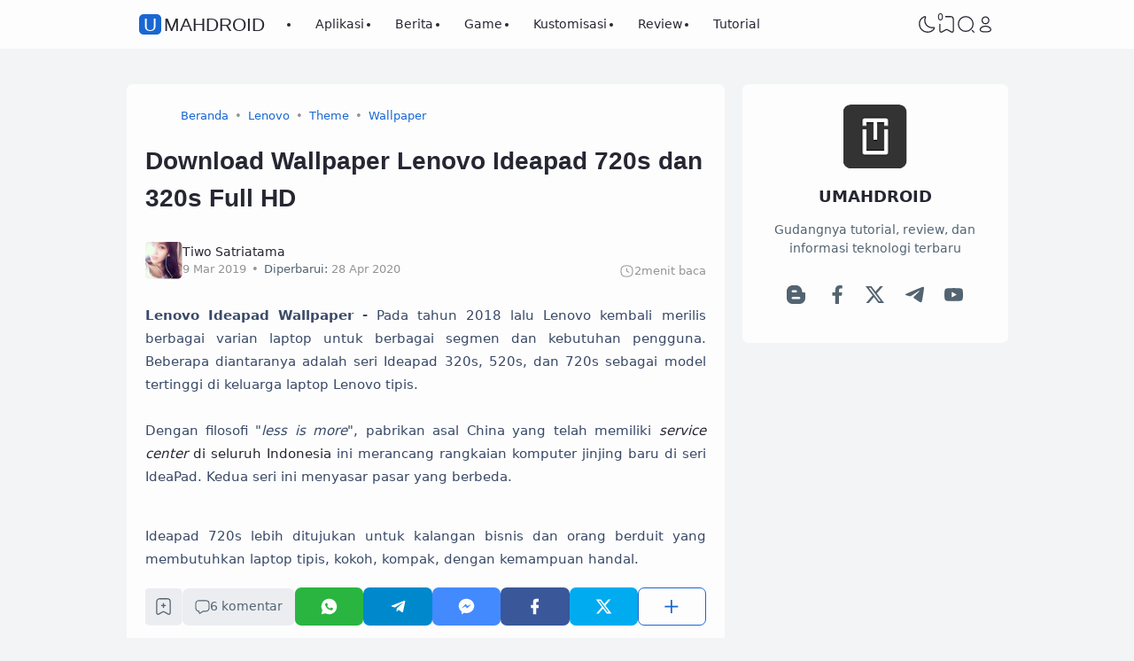

--- FILE ---
content_type: text/html; charset=UTF-8
request_url: https://www.umahdroid.com/2019/03/urutan-operator-dengan-internet-4g-lte.html
body_size: 76417
content:
<!DOCTYPE html>
<html dir='ltr' lang='id-ID' xmlns='http://www.w3.org/1999/xhtml' xmlns:b='http://www.google.com/2005/gml/b' xmlns:data='http://www.google.com/2005/gml/data' xmlns:expr='http://www.google.com/2005/gml/expr'><head>
<!-- TITLE -->
<title>Urutan Operator dengan Internet 4G LTE Tercepat di Indonesia - Umahdroid</title><meta content='Urutan Operator dengan Internet 4G LTE Tercepat di Indonesia - Umahdroid' property='og:title'/><meta content='Urutan Operator dengan Internet 4G LTE Tercepat di Indonesia - Umahdroid' property='og:image:alt'/><meta content='Urutan Operator dengan Internet 4G LTE Tercepat di Indonesia - Umahdroid' name='twitter:title'/><meta content='Urutan Operator dengan Internet 4G LTE Tercepat di Indonesia - Umahdroid' name='twitter:image:alt'/><meta content='Umahdroid' property='og:site_name'/>
<!-- DESCRIPTION -->
<meta content='Peringkat kecepatan internet 4G di Indonesia. Siap yang terbaik dan paling cepat?' name='description'/><meta content='Peringkat kecepatan internet 4G di Indonesia. Siap yang terbaik dan paling cepat?' property='og:description'/><meta content='Peringkat kecepatan internet 4G di Indonesia. Siap yang terbaik dan paling cepat?' name='twitter:description'/>
<!-- CANONICAL -->
<link href='https://www.umahdroid.com/2019/03/urutan-operator-dengan-internet-4g-lte.html' rel='canonical'/><link href='https://www.umahdroid.com/2019/03/urutan-operator-dengan-internet-4g-lte.html?m=1' rel='alternate'/><meta content='https://www.umahdroid.com/2019/03/urutan-operator-dengan-internet-4g-lte.html' property='og:url'/>
<!-- THUMBNAIL -->
<meta content='https://4.bp.blogspot.com/-LAJRCy0ldBw/XISEFoUmqpI/AAAAAAAAHro/rfRyvRiv6OoGkad5EnSZ-jzDjbaTUdXUgCPcBGAYYCw/s400/kecepatan-internet-indonesia.jpg' property='og:image'/><meta content='https://4.bp.blogspot.com/-LAJRCy0ldBw/XISEFoUmqpI/AAAAAAAAHro/rfRyvRiv6OoGkad5EnSZ-jzDjbaTUdXUgCPcBGAYYCw/s400/kecepatan-internet-indonesia.jpg' name='twitter:image'/>
<!-- KEYWORD -->
<meta content='Android, Linux, PC, Review, Teknologi, Tutorial, Internet' name='keywords'/>
<meta content='Android, Linux, PC, Review, Teknologi, Tutorial, Internet' property='article:tag'/>
<!-- AUTHOR -->
<meta content='Tiwo Satriatama' name='author'/>
<meta content='Tiwo Satriatama' property='article:author'/>
<link href='https://www.blogger.com/profile/17153817006286971063' rel='me'/>
<link href='https://www.blogger.com/profile/17153817006286971063' rel='author'/>
<link href='https://www.blogger.com/profile/17153817006286971063' rel='publisher'/>
<meta content='100009068288339' property='fb:admins'/>
<meta content='https://www.facebook.com/umahdroid' property='article:author'/>
<meta content='https://www.facebook.com/umahdroid' property='article:publisher'/>
<meta content='@umahdroid' name='twitter:site'/>
<meta content='@umahdroid' name='twitter:creator'/>
<!-- TRACKING CODE -->
<meta content='i34YqOBh9nPniLp68JvSsYQyj9pjLZam2wlSvBSBVbs' name='google-site-verification'/>
<meta content='06A687F87A0C9168CBA9D49C7F7624C7' name='msvalidate.01'/>
<meta content='115b285ef9ecab33' name='yandex-verification'/>
<meta content='jiov92d3f-6c1rh7z6ybt9x0-534hs43dyj56iwtm8igvhqiyamiszccvid-hck29cgvihsb5r3kkbjxyy9bpu573qc5it6x8-nf0bvntvpywq3ux0t1ffy1s3qchy9i' name='norton-safeweb-site-verification'/>
<meta content='8T3aPYG_vasJGRSGXuCASQTGU9I' name='alexaVerifyID'/>
<!-- FAVICON -->
<link href='https://www.umahdroid.com/favicon.ico' rel='icon' type='image/x-icon'/><link href='https://www.umahdroid.com/favicon.ico' rel='apple-touch-icon'/>
<!-- THEME COLOR (MOBILE ONLY) -->
<meta content='#1967d2' name='theme-color'/><meta content='#1967d2' name='msapplication-navbutton-color'/><meta content='#1967d2' name='apple-mobile-web-app-status-bar-style'/><meta content='yes' name='apple-mobile-web-app-capable'/>
<!-- BLOG FEED -->
<meta content='blogger' name='generator'/><link href='https://www.blogger.com/openid-server.g' rel='openid.server'/><link href='https://www.umahdroid.com/' rel='openid.delegate'/><link href='https://www.umahdroid.com/feeds/posts/default' rel='alternate' title='Umahdroid - Atom' type='application/atom+xml'/><link href='https://www.umahdroid.com/feeds/posts/default?alt=rss' rel='alternate' title='Umahdroid - RSS' type='application/rss+xml'/>
<!-- OPEN GRAPH -->
<meta content='article' property='og:type'/><meta content='id_ID' property='og:locale'/><meta content='en_US' property='og:locale:alternate'/><meta content='summary_large_image' name='twitter:card'/>
<!-- ROBOTS INDEX -->
<meta content='width=device-width, initial-scale=1.0, user-scalable=1.0, minimum-scale=1.0, maximum-scale=5.0' name='viewport'/><meta content='text/html; charset=UTF-8' http-equiv='Content-Type'/><meta content='IE=Edge' http-equiv='X-UA-Compatible'/><meta content='all' name='robots'/><meta content='all' name='googlebot'/><meta content='all' name='Googlebot-Image'/><meta content='all' name='MSNBot'/><meta content='all' name='MSNBot-Media'/>
<!-- PRELOAD -->
<!-- <link as='script' href='//pagead2.googlesyndication.com' rel='preload'/> -->
<!-- PRECONNECT -->
<link crossorigin='crossorigin' href='https://www.umahdroid.com/feeds/posts/summary' rel='preconnect dns-prefetch'/><link crossorigin='crossorigin' href='https://source.igniel.com' rel='preconnect dns-prefetch'/><link crossorigin='crossorigin' href='//fonts.gstatic.com' rel='preconnect dns-prefetch'/><link href='//fonts.googleapis.com' rel='preconnect dns-prefetch'/><link href='//cdn.statically.io' rel='preconnect dns-prefetch'/><link href='//blogger.googleusercontent.com' rel='preconnect dns-prefetch'/><link href='//4.bp.blogspot.com' rel='preconnect dns-prefetch'/><link href='//2.bp.blogspot.com' rel='preconnect dns-prefetch'/><link href='//3.bp.blogspot.com' rel='preconnect dns-prefetch'/><link href='//4.bp.blogspot.com' rel='preconnect dns-prefetch'/><link href='//lh1.googleusercontent.com' rel='preconnect dns-prefetch'/><link href='//lh2.googleusercontent.com' rel='preconnect dns-prefetch'/><link href='//lh3.googleusercontent.com' rel='preconnect dns-prefetch'/><link href='//lh4.googleusercontent.com' rel='preconnect dns-prefetch'/><link href='//img.youtube.com' rel='preconnect dns-prefetch'/><link href='//i.ytimg.com' rel='preconnect dns-prefetch'/><link href='//apis.google.com' rel='preconnect dns-prefetch'/><link href='//ajax.googleapis.com' rel='preconnect dns-prefetch'/><link href='//www.google-analytics.com' rel='preconnect dns-prefetch'/><link href='//googleads.g.doubleclick.net' rel='preconnect dns-prefetch'/><link href='//www.gstatic.com' rel='preconnect dns-prefetch'/><link href='//www.googletagservices.com' rel='preconnect dns-prefetch'/><link href='//tpc.googlesyndication.com' rel='preconnect dns-prefetch'/><link href='//www.googletagmanager.com' rel='preconnect dns-prefetch'/>
<!-- EXTERNAL SCRIPT -->
<script type='text/javascript'>
        (function(i,s,o,g,r,a,m){i['GoogleAnalyticsObject']=r;i[r]=i[r]||function(){
        (i[r].q=i[r].q||[]).push(arguments)},i[r].l=1*new Date();a=s.createElement(o),
        m=s.getElementsByTagName(o)[0];a.async=1;a.src=g;m.parentNode.insertBefore(a,m)
        })(window,document,'script','https://www.google-analytics.com/analytics.js','ga');
        ga('create', 'UA-62250163-4', 'auto', 'blogger');
        ga('blogger.send', 'pageview');
      </script>
<link href='https://fonts.googleapis.com/css2?family=JetBrains+Mono&display=swap' rel='stylesheet'/>
<script>//<![CDATA[
eval(function(p,a,c,k,e,r){e=function(c){return(c<a?'':e(parseInt(c/a)))+((c=c%a)>35?String.fromCharCode(c+29):c.toString(36))};if(!''.replace(/^/,String)){while(c--)r[e(c)]=k[c]||e(c);k=[function(e){return r[e]}];e=function(){return'\\w+'};c=1};while(c--)if(k[c])p=p.replace(new RegExp('\\b'+e(c)+'\\b','g'),k[c]);return p}('k 9=["\\c\\g\\d\\c\\l\\h\\7\\m\\n\\a\\e\\i","\\g\\7\\8\\o\\8\\7\\b","\\p","\\f\\a\\8\\a\\q\\8\\r\\7\\b\\7","\\f\\a\\e\\i","\\s\\7\\8\\t\\8\\8\\e\\c\\u\\j\\8\\7","\\f\\v\\w\\j\\b\\7\\d\\8\\x\\h\\7\\b\\7\\d\\8"];(()=>{y(z[9[1]](9[0])===9[2]){A[9[6]][9[5]](9[3],9[4])}})()',37,37,'|||||||x65|x74|_0xb9cc|x61|x6D|x69|x6E|x72|x64|x67|x6C|x6B|x75|var|x70|x78|x44|x49|x31|x2D|x68|x73|x41|x62|x6F|x63|x45|if|localStorage|document'.split('|'),0,{}));
//]]></script>
<style id='page-skin-1' type='text/css'><!--
/* ======================================
IGNIPLEX: Premium Blogger Theme - Designed by Igniel (igniel.com)
======================================
Name          : IGNIPLEX
Version       : 3
Release Date  : 11 February 2023
Latest Update : 31 Agt 2023
Demo          : igniplex.blogspot.com
Type          : Premium (Paid)
Designer      : Igniel
Country       : Indonesia
Website       : www.igniel.com
***************************************
This theme is premium (paid).
You can only get it by purchasing officially.
If you get it for free through any method, that means you get it illegally.
*************************************** */
@font-face {font-family: 'Open Sauce One';font-style: normal;font-weight: 400;font-display: swap;src: local('Open Sauce One'), url('https://cdn.statically.io/gh/igniel/Open-Sauce-Fonts/6eea53f9/fonts/OpenSauceOne-Regular.ttf') format('woff');}@font-face {font-family: 'Open Sauce One';font-style: italic;font-weight: 400;font-display: swap;src: local('Open Sauce One'), url('https://cdn.statically.io/gh/igniel/Open-Sauce-Fonts/6eea53f9/fonts/OpenSauceOne-Italic.ttf') format('woff');}@font-face {font-family: 'Open Sauce One';font-style: italic;font-weight: 500;font-display: swap;src: local('Open Sauce One'), url('https://cdn.statically.io/gh/igniel/Open-Sauce-Fonts/6eea53f9/fonts/OpenSauceOne-MediumItalic.ttf') format('woff');}@font-face {font-family: 'Open Sauce One';font-style: normal;font-weight: 500;font-display: swap;src: local('Open Sauce One'), url('https://cdn.statically.io/gh/igniel/Open-Sauce-Fonts/6eea53f9/fonts/OpenSauceOne-SemiBold.ttf') format('woff');}@font-face {font-family: 'Open Sauce One';font-style: italic;font-weight: 500;font-display: swap;src: local('Open Sauce One'), url('https://cdn.statically.io/gh/igniel/Open-Sauce-Fonts/6eea53f9/fonts/OpenSauceOne-SemiBoldItalic.ttf') format('woff');}@font-face {font-family: 'Open Sauce One';font-style: normal;font-weight: 600;font-display: swap;src: local('Open Sauce One'), url('https://cdn.statically.io/gh/igniel/Open-Sauce-Fonts/6eea53f9/fonts/OpenSauceSans-Bold.ttf') format('woff');}@font-face {font-family: 'Open Sauce One';font-style: italic;font-weight: 600;font-display: swap;src: local('Open Sauce One'), url('https://cdn.statically.io/gh/igniel/Open-Sauce-Fonts/6eea53f9/fonts/OpenSauceSans-BoldItalic.ttf') format('woff');}@font-face {font-family: 'Open Sauce One';font-style: normal;font-weight: 700;font-display: swap;src: local('Open Sauce One'), url('https://cdn.statically.io/gh/igniel/Open-Sauce-Fonts/6eea53f9/fonts/OpenSauceSans-ExtraBold.ttf') format('woff');}@font-face {font-family: 'Open Sauce One';font-style: italic;font-weight: 700;font-display: swap;src: local('Open Sauce One'), url('https://cdn.statically.io/gh/igniel/Open-Sauce-Fonts/6eea53f9/fonts/OpenSauceSans-ExtraBoldItalic.ttf') format('woff');}:root {--primary: #1967d2;--invertColor: #fdfdfd;--headerBg: #fdfdfd;--headerText: #272733;--bodyBg: #f3f4f6;--fontBody: 'Open Sauce One', system-ui, -apple-system, BlinkMacSystemFont, 'Ubuntu', 'Segoe UI', 'Oxygen-Sans', 'Helvetica Neue', Arial, sans-serif;--fontTitle: 'Open Sauce One', Arial, sans-serif;--footerBg: #fdfdfd;--footerLink: #00857c;--footerText: #3a4a68;--postBg: #fdfdfd;--postLink: #1967D2;--tx-100: #272733;--tx-85: #3a4a68;--tx-75: #536471;--tx-50: #949494;--tx-md: .9rem;--tx-sm: .785rem;--bg-75: #ebedf1;--bg-50: #dbdee3;--border: #d2d7e2;--light: #fdfdfd;--syn: #f4f6fa;}[data-theme="dark"] {--headerBg: var(--postBg);--headerText: var(--tx-100);--bodyBg: #161b22;--footerBg: var(--postBg);--footerText: var(--tx-85);--postBg: #1b212a;--postLink: #1967d2;--tx-100: #efefef;--tx-85: #9dafbd;--tx-75: #9ba3b5;--tx-50: #687082;--bg-75: #212933;--bg-50: #14181f;--border: #31394d;--light: #20242c;--syn: #1f2631;} * {box-sizing: border-box;}html, body {font-size: 14px;font-weight: 400;line-height: 1.5;scroll-behavior: smooth;transition: background-color .3s, color .2s;}html, body, button, .post-body pre:after {font-family: var(--fontBody);}body {margin: 0;padding: 0;overflow-x: hidden;word-break: break-word;text-rendering: optimizeLegibility;-webkit-font-smoothing: antialiased;-moz-osx-font-smoothing: grayscale;-webkit-tap-highlight-color: transparent;}a, a:hover, a:link, a:visited {outline: none;text-decoration: none;}blockquote {border-top: 1px solid var(--border);border-bottom: 1px solid var(--border);line-height: 1.6em;margin: 3rem 0 2rem;padding: 2.25rem 1.5rem 2rem;}blockquote:before {background: var(--postBg) url("data:image/svg+xml,%3Csvg viewBox='0 0 24 24' xmlns='http://www.w3.org/2000/svg'%3E%3Cpath d='M14,17H17L19,13V7H13V13H16M6,17H9L11,13V7H5V13H8L6,17Z' fill='%23515a5d'/%3E%3C/svg%3E") top center / 3.25rem no-repeat;height: 3.5rem;left: 0;margin: auto;right: 0;top: -1.5rem;width: 4rem;}[data-theme="dark"] blockquote:before {background-image: url("data:image/svg+xml,%3Csvg viewBox='0 0 24 24' xmlns='http://www.w3.org/2000/svg'%3E%3Cpath d='M14,17H17L19,13V7H13V13H16M6,17H9L11,13V7H5V13H8L6,17Z' fill='%239ba3b5'/%3E%3C/svg%3E");}blockquote footer {font-style: italic;line-height: normal;margin-top: 1rem;text-align: right;}blockquote footer:before, blockquote footer:after {content: '\2014';margin-top: .5rem;}blockquote footer:before {margin-right: .5rem;}blockquote footer:after {margin-left: .5rem;}code, kbd, mark {padding: .15rem .5rem;}details, summary, input {outline: none;}details summary::marker {display: none;font-size: 0;list-style-type: none;}details summary::-webkit-details-marker {display: none;font-size: 0;list-style-type: none;}details summary::-moz-list-bullet {display: none;font-size: 0;list-style-type: none;}figure {margin: 0;}h1, h2, h3, h4, h5, h6, .t, .title {font-family: var(--fontTitle);}hr {border: 0 solid var(--tx-75);border-top-width: 7px;margin: 2rem auto;overflow: visible;width: 7px;}hr:before, hr:after {border: 0 solid var(--tx-75);border-top-width: 5px;top: -6px;width: 5px;}hr:before {left: -20px;}hr:after {right: -20px;}img {height: auto;max-width: 100%;}kbd {border: 1px solid rgba(10, 10, 10, .15);box-shadow: 0 1px 1px rgb(12 13 14 / 15%), inset 0 1px 0 0 var(--postBg);text-shadow: 0 1px 0 var(--postBg);}path, polygon, ellipse, line, circle, rect {clip-rule: evenodd;fill: none;fill-rule: evenodd;stroke-linecap: round;stroke-linejoin: round;stroke-miterlimit: 10;stroke-width: 1.5px;}.table, #sitemap2 {white-space: nowrap;overflow: auto;}table {border-collapse: collapse;border-spacing: 0;}td,th {padding: 0;}.s {align-self: flex-start;position: sticky;position: -webkit-sticky;}.clipboard {height: 0;opacity: 0;}.ignielSquircle {clip-path: url(#ignielSquircle);}.squircle-hover {justify-content: center;height: 22px;width: 22px;}.widget-title.f, .post-info, .post-comments a, .post-body pre:after, .cover, .modal, .lightbox, .modal-inner, header > .inner, .nav a, .nav .dropdown span, .nav ul , .search-form, .tool, .me a, .not-found, .offer-info, .offer-info .post-comments a, .post-info-right >*, .toc-title, .post-pagination, .pager-title .indicator, .youtubelazy figure:before, .share, .share a, .share-more, .share-box-top, .share-box-content span, .comment-sort, .Label li, .profile-avatar.noimg, .comment-expand, .FollowByEmail form, .squircle-hover, .multi .bm-icon, .post .post-labels, .lightbox-open, .spoiler summary, [class*="-arrow"] .arrow, .grid-inner .expand:before, .grid-inner .expand:after, .post-action, .single .post-comments, .share-mobile, .comment-creator, .comment-opt-content li, .comment-footer, summary.hier-top, .a-reply, .ablock {align-items: center;}body, .count, .notfound .post-comments i {background-color: var(--bodyBg);}header, .search-input, .bookmark i {background-color: var(--headerBg);}.bg-primary, button, .btn-primary, .totop, .blog-pager:not(.pager-title) a, .comment-thread .continue a, .glide__dots button.glide__bullet--active, .glide__dots button:hover, .post-pagination li a:hover, .post-pagination .selected, .carousel .dot.active, .tabs.syntax .current:before, .share-more:hover, .BlogArchive select:hover, .spoiler summary:after, .post .post-labels a, .toc-icon:before {background-color: var(--primary);}.bg-100, .article, aside .widget-content, .Label .cloud li, .share-box, .custom-2-inner, .comment-avatar, .glide__dots button, .related-bottom-inner.noimage, .post-comments i, .carousel-tx, [class*="-arrow"] button, .carousel span {background-color: var(--postBg);}.menu ul ul, .links, .btn-disabled {background-color: var(--light);}.bg-75, .links .head, .social, .menu .head, .FollowByEmail form input[type="email"], .post-body .box, .share-copy-input, .share-box-content a, .share-box-content span, .comments-replies .comment-avatar, .bookmark-title, .caption, .profile-avatar.noimg, .post-pagination li a {background-color: var(--bg-75);}.bg-50, code, kbd {background-color: var(--bg-50);}.skl-top, .skl-bottom, .skl-grid, .skl-slide, .post-body pre:after, .bookmark img, .BlogArchive select {background-color: var(--bg-50);}.post-body pre, .post-body pre:before, .post-body pre i.copy:before, .tabs.syntax li, .tabs.syntax .content, .accordion {background-color: var(--syn);}button.outline, button.outline.download, button.outline.demo, .search button, .custom-post-1 .skl li, aside .Profile .individual, aside .Label .widget-content:not(.list), aside .BlogArchive .widget-content.dropdown, table tr:nth-child(odd) td, .FollowByEmail button, .FollowByEmail button:hover, .post-body pre code, .comments .footer, .related-bottom .skeleton li, #HTML19 .widget-content, #HTML20 .widget-content, .Image .widget-content, .comments .comment-form, #sitemap2::-webkit-scrollbar, #sitemap2::-webkit-scrollbar-track, #sitemap2::-webkit-scrollbar-corner, .table::-webkit-scrollbar, .table::-webkit-scrollbar-track, .table::-webkit-scrollbar-corner {background-color: transparent;}code, kbd, mark, .slider-label >*, .slider-label .btn-primary, .Label .cloud li, .count, .skl-bottom, .feat-thumb, .notitle .feat-inner, .custom-post-4 .post-labels >*, .custom-post-4 .btn-primary, .post-comments i, .post-footer-inner >*, .post .post-labels a {border-radius: 5px;}button, .btn-primary, .btn-disabled, .btn-error, .menu ul ul, .links, .single .posts, .post-body pre, .FollowByEmail form input[type="email"], .skl-grid, .skl-slide, .skl-top, .pop-thumb, .comment-thread ol > li, .comment-form, .slider .grid li, .menu .ava, aside .widget-content, .profile-inner, .footer .PopularPosts .big img, .article, .post-body .tabs.syntax pre:after, .post-author, .author-avatar img, .comment-avatar, .share-box, .Image img, .custom-2-inner, .custom-post-4 li, .comment-inner, .post-comments a:before, noimage, .related-middle-inner .skl-top, .related-bottom-inner, .offer-inner .skl-top, .post-body .box, .dropdown select, .offer-thumb, .blog-pager:not(.pager-title) >*, .share-button a, .share-more, .share-copy-input, .comment-thread .continue a, table.tr-caption-container td, .post-body img, .youtubelazy, .toc, .post-pagination li >*, .comment-opt-content, .bookmark i, .bookmark-wrapper, .spoiler, .carousel, .caption, .grid-inner .expand:before, .footer-inner, .single .post-comments, .accordion, .toc-overlay {border-radius: 7px;}hr, hr:before, hr:after, .round, .ripple div, .glide__dots button, .toc-title:after, .spoiler summary:after, .tabs.syntax .current:before, .toc-icon:before, #sitemap2::-webkit-scrollbar-thumb, .table::-webkit-scrollbar-thumb {border-radius: 100px;}.menu ul > li > ul > li:first-of-type > a {border-radius: 7px 7px 0 0;}.ignielSquircle, img.ignielSquircle {border-radius: 0;line-height: 0;}button, .btn-primary, .btn-disabled, .btn-error, input, iframe, textarea, table.tr-caption-container, table.tr-caption-container td, [data-theme="dark"] table.tr-caption-container td, .dropdown select {border: 0;}.primary-hover:hover, *:checked ~ .primary-hover, *:checked ~ .primary-hover:before, li:hover > .primary-hover, .primary-hover:hover, .primary-hover:hover::before {border-color: var(--primary);}.box-shadow, .nav ul ul {box-shadow: 1px 7px 15px 3px rgba(10, 10, 10, .3);}button:hover, button.download:hover, button.demo:hover, .btn-primary:hover, .blog-pager:not(.pager-title) a:hover, .share-button a:hover {box-shadow: inset 0 0 0 99999px rgba(255,255,255,.15);}main:after, #sticky:after {clear: both;}blockquote:before, button.download:before, button.demo:before, hr:before, hr:after, .links:before, .menu li ul:before, .squircle-hover:before, main:after, #sticky:after, .skl-top:after, .skl-bottom:after, .slider-thumb:after, .custom-post-4 .snippet-thumb:after, .post-body pre i.copy:before, .youtubelazy figure:before, .comment-actions:before, .bookmark-wrapper:before {content: '';}.footer, .credit {color: var(--footerText);}.nav, .nav a, .nav .dropdown span {color: var(--headerText);}button, button a, a button, .btn-primary, .btn-primary:hover, a.btn-primary, .btn-error, .blog-pager:not(.pager-title) >*:not(.btn-disabled, .next, .prev):hover, .blog-pager:is(.infinite-scroll, .pager-label) >*:not(.btn-disabled), .comment-thread .continue a, .post-pagination li a:hover, .post-pagination .selected, .grid-inner .expand, .share-more:hover::before, .share-more:hover i, .BlogArchive select:hover:hover, .spoiler summary:after {color: var(--invertColor);}.tx-primary, .primary-hover:hover, *:checked ~ .primary-hover, li:hover > .primary-hover, .primary-hover:hover, .primary-hover:hover::before, a:hover, button.outline, .nav > ul > li:hover > *, .nav ul ul li:hover >*, .nav .dropdown .dropdown:hover span, .me li:hover a, .offer-info a:hover, .post-info span:hover a, .drop, aside .hier details.open[open] summary:before, aside .hier details.open summary:before, .count.tx-primary, .toc-title:after, .related-bottom .noimage li:before, .tabs .current, .tabs li:hover, .share-more:before, .share-box-content div:hover i, .related-middle > .t {color: var(--primary);}.tx-100, a.tx-100:not(:hover), html, body, a, h1, h2, h3, h4, h5, h6, .t, blockquote, code, kbd, .post-body .box, .footer .LinkList a:not(:hover) {color: var(--tx-100);}.tx-85, blockquote footer, .post-body pre, .post-body pre code, .post-body pre:before, .post-body pre i.copy:after, .toc-overlay, .toc-overlay a:not(:hover), #sitemap2 a {color: var(--tx-85);}.tx-75, *[class] a.tx-75:not(:hover), .nav li li a, .nav .dropdown .dropdown span, .me a, .FollowByEmail form input[type="email"], .FollowByEmail form input[type="email"]::placeholder, .BlogArchive .post li, .PopularPosts .noimage li:before, .footer .pop-snippet, .listen:before {color: var(--tx-75);}.tx-50, a.tx-50:not(:hover), .post-filter .item:before, .post-body figcaption, .notfound-inner:before, .search-input::placeholder {color: var(--tx-50);}.slider, .slider-text a, .share a, .custom-post-4 .widget-content a {color: var(--invertColor);}.pointer, button, .nav label, .nav li, .hier details.open[open] summary:before, .hier details.open summary:before, .dropdown select, #header label, .post-body pre i.copy:before, .youtubelazy figure, .toc-title, .tabs li, .accordion summary, .post-body img, details summary {cursor: pointer;}.show, blockquote footer, .Header img, .grid .slider-text a, main:after, #sticky:after, .nav ul ul, .nav li li a, .me ul, .Label .show-more, .Label input:checked ~ .show-more .h, .BlogArchive .show-more, .BlogArchive .check:checked ~ .archive-remaining, .BlogArchive .check:checked ~ .show-more .h, .post-body pre code, .search .check:checked ~ button, .mode input:checked ~ label .h, .slider img, .related-middle.noimage ul, .swipe-inner::-webkit-scrollbar, .carousel-inner::-webkit-scrollbar, .ignielParallax, .input-expand:checked ~ .comment-expand .comment-expand-show, .ignielPagination:not(.h) {display: block;}.f, .nav ul, .menu-inner label, .nav a, .nav .dropdown span, .me a, .Label a, .Label li, .BlogArchive .FLAT a, .BlogArchive .FLAT li, .post-body pre:after, .youtubelazy figure:before, .comments > li, .comments-replies > li, .squircle-hover, .tabs ul, .tabs ol, .accordion summary, .spoiler summary, .gallery.swipe .swipe-inner, .carousel-inner, .grid-inner .expand:before, .grid-inner .expand:after, .custom-post-2 .post-inner.f {display: -webkit-box;display: -webkit-flex;display: -moz-box;display: -ms-flexbox;display: flex;}.g, .grid-inner {display: grid;}blockquote footer:before, blockquote footer:after, [class*="btn-"]:not(.f), .ripple, button.download:before, button.demo:before, .links .follow a, .offer-title > a, .BlogArchive .FLAT a, .BlogArchive .hier .t, .Label .selected span:first-of-type, .infinite-scroll span span, #top-continue.continue, .menu .follow a:before, .comment-header .datetime, .Label a, .share-box-content i {display: inline-block;}.h, .replaced, .hidden, .check, .Label input:checked ~ .show-more .more, .BlogArchive .check:checked ~ .show-more .more, .search .check:checked ~ .open, .mode input:checked ~ label .dk, .notitle.nodesc .feat-inner, .multi .post-labels >*:not(:first-of-type), .comment-actions .item-control, .comment-footer.h, .a-cancel.h, .footers .no-items, .input-expand:checked ~ .comment-expand .comment-expand-hide, .tabs .content:not(.visible), .tabs ul::-webkit-scrollbar, .ignielPagination, .slider .grid li:nth-child(n+6) {display: none;}.hover-zoom:hover img, .article:hover .snippet-thumb img, .article:hover .feat-thumb img, .PopularPosts li:hover img, .youtubelazy figure:hover img {filter: brightness(80%);}.share-box-content a:hover path, .comment-opt label:hover path, .comment-opt-expand:checked ~ label path, .ablock-icon .fill path, .a-reply .fill path {fill: var(--primary);}.blog-posts, .blog-posts > .article, .related-bottom-inner.gd ul, .related-bottom-inner.gd:not(.noimage) li, .PopularPosts .big, .Label .cloud ul, .custom-post-2 .post-inner, .breadcrumb {flex-wrap: wrap} code, kbd, pre, samp, .share-copy-input {font-family: SFMono-Regular, SF Mono, 'JetBrains Mono', 'Roboto Mono', 'Source Code Pro', Consolas, Menlo, Monaco, Liberation Mono, monospace, sans-serif;}.tx-md, .tr-caption, .post-body figcaption, .caption {font-size: var(--tx-md);}.tx-sm, .post-body pre i.copy:after, .spoiler summary:after {font-size: var(--tx-sm);}blockquote footer, code, kbd, .search-input, .toc ol, .toc-title:after, .related-middle-inner, .comment-date:before {font-size: 1rem;}.links .t, .grid .slider-text, .post-title, .related-middle > .t, .author-name, .Profile .t, .post-body, table thead, .offer-title > a, .custom-post-2 .post-title, .not-found .text, .bookmark-title, .related-bottom-inner:not(.noimage.nosnippet) .related-title, .toc-overlay .toc-title {font-size: 1.0715rem;line-height: 1.625em;}blockquote, .nav .dropdown span:after, .glide .slider .post:first-child .post-title, .hier .haspost summary:after, .comment-expand:after {font-size: 1.5rem;}.share i, .share-box-content i, .carousel i, .read-time i {font-style: normal;}h1, h2, h3, h4, h5, h6, .b, .t, .title, .post-title, .hier details.open[open] summary:before, .hier details.open summary:before, .accordion summary, .pager-title a {font-weight: 500;}.post-body *:is(h1, h2, h3, h4, h5, h6) {font-weight: 600;}.single .blog-posts .entry-title, .comment-opt label, .notfound-inner:before {font-weight: 700;}.load, .slider-thumb, .slider img, .skl-top:after, .skl-bottom:after, .skl-grid, .slider .grid li:first-child .skl-grid {height: 100%;}single .blog-posts .entry-title, .post-body *:is(h1, h2, h3, h4, h5, h6) {line-height: 1.5em;}.center, .load, .ripple, header > .inner, .Header img, .slider, .igniplex, .footer-inner, .totop svg, .profile-avatar img, #billboard:not(.no-items), .slider .grid, .slider .swipe, .youtubelazy img, .youtubelazy figure:before, .middle {margin: auto;}.post-author, .post-body, .related-bottom, #comments, .post .post-footer, .feat-info, .offer ul, .single .blog-posts .post, .multi .blog-pager, .pager-label, .infinite-scroll {margin-top: 2rem;}header > .inner, .igniplex, .footer-inner, #billboard:not(.no-items), .slider .grid, .slider .swipe, .middle {max-width: calc(955px + 40px);}[data-layout="1"] .igniplex, [data-layout="1"] .footer-inner, [data-layout="1"] #billboard:not(.no-items), [data-layout="1"] .slider .grid, [data-layout="1"] .slider .swipe, [data-layout="1"] .middle {max-width: 655px;}.hover-zoom .ignielSquircle, .noscroll, .Header h1, .Header h2, .article, .feat-thumb, .snippet-thumb, .pop-thumb, .skl-top, .skl-bottom, .skl-grid, .skl-slide, .slider .grid, .slider .grid li, .slider .swipe .swipe-inner li, .glide .slider-thumb, .custom-post-4 li, .Label li, .Label a, .BlogArchive li, .BlogArchive a, .breadcrumb, table, .label-remaining, .post-labels, .youtubelazy, .comment-avatar, .toc-overlay, .single .related-bottom-inner.gd .article, .toc-icon {overflow: hidden;}.a, hr:before, hr:after, blockquote:before, .nav ul ul, .links:before, .skl-top:after, .skl-bottom:after, .squircle-hover:before, .FollowByEmail button, .slider-thumb:after, .custom-post-4 .snippet-thumb:after, .post-body pre:after, .post-body pre:before, .post-body pre i.copy:after, .post-body pre i.copy:before, .youtubelazy img, .youtubelazy figure:before, .youtubelazy iframe, .post-comments a:before, .bookmark-wrapper:before, .grid-inner .expand:before, .grid-inner .expand:after, .notfound-inner:before, .toc-icon:before {position: absolute;}.fi {position: fixed;}.r, hr, blockquote, .nav li, .me li, .slider li, .FeaturedPost .nodesc, .FeaturedPost .notitle, .post-body pre, .FollowByEmail form, .youtubelazy, .tabs {position: relative;}.FollowByEmail .icon path, .FollowByEmail button:hover path {stroke: var(--tx-100);}.ham path, .tool path, .tool polygon, .tool ellipse, .tool line, .tool circle, .tool rect {stroke: var(--headerText);}.no-post path, .not-found path, .blog-pager a path, .totop path, .multi .bm-icon path, .share-mobile path {stroke: var(--invertColor);}.stroke-primary path, .links .follow path, .menu .head .follow path, .links .follow line, .menu .head .follow line, .nav li:hover path, .me li:hover path, .squircle-hover:hover path, #ham:checked ~ header .tool .nav-icon path, .multi .post-comments a:hover path, .offer-info span:hover path, .Label li:hover path, .Label .selected path, .BlogArchive li:hover path, .FollowByEmail button path, .profile-show path, .comment-sort:hover path, .primary-hover:hover path, .bm-icon:hover path, .single .post-comments:hover path, .toc-icon:hover path, #toc-overlay:checked ~ .toc-icon path {stroke: var(--primary);}path, polygon, ellipse, line, circle, rect {stroke: var(--tx-75);}.fill path, .fill circle, .primary-hover:hover .fill path {fill: var(--tx-75);stroke: none;}.header, .center, .glide .slider-inner, .comment-thread .continue, .load, .tr-caption, .social a, .profile-inner, .FollowByEmail .title, .FollowByEmail .icon, .Label .cloud a, .Label .cloud .selected span:first-of-type, .comment-new, .share-box-content, .caption {text-align: center;}#sticky, .nav ul ul ul:before {top: 15px;}a, a:hover, .title, .t, blockquote footer, .single .blog-posts .entry-title, .post-body h1, .post-body h2, .post-body h3, .post-body h4, .post-body h5, .post-body h6, .share-more:before, .share-more i, .nav span {transition: color .3s;}html, button, blockquote, code, kbd, .btn-primary, .btn-primary:hover, .btn-primary:link, .btn-primary:visited, svg, path, polygon, ellipse, line, circle, rect, header, .swipe-up, .Header h1, .Header h2, .ripple div, blockquote:before, .nav li, .nav li ul:before, main, .article, .single .posts, .Label li, .blog-pager a, .post-body pre, .post-body pre code, table thead, table tr td, #sticky, .slider-thumb:after, .custom-post-4 .snippet-thumb:after, .comment-thread .continue a:hover, .post-body .box, .profile-show svg, .profile-show path, .comment-thread ol > li, .post-body pre:after, .post-body pre:before, .post-body pre i.copy:after, .post-body pre i.copy:before, .youtubelazy figure:before, .share-button a, .share-more, .comment-avatar, .footer-inner, .custom-2-inner, .comment-inner, .post-pagination li >*, .primary-hover, .bm-icon, .accordion summary:after, [class*="-arrow"] button, .carousel span, .post .post-labels a, .comments .comment-opt-content {transition: all .3s;}.bg-100, .bg-75, .bg-50, .links .head, .social, .widget-content, .credit, .FollowByEmail form input[type="email"], .skl-top, .skl-bottom, .skl-grid, .skl-slide, .post-labels >*, .post-footer-inner >*, .blog-pager >*, .comment-body, .comment-form, .profile-avatar.noimg, .glide__dots button, table.tr-caption-container td, .post-comments i, .bookmark-title, .tabs.syntax li, .tabs.syntax .content, .carousel-tx, .caption, .single .post-comments, .BlogArchive select, .count, .accordion {transition: background-color .3s;}hr, hr:before, hr:after, table, .me:before, .links:before, .post-body figcaption, .bookmark-wrapper:before, .tabs ul, .spoiler, .bm-more, .toc, .related-middle {transition: border-color .3s;} .label-remaining {transition: max-height .3s, margin .3s;}.totop, .search-input, .toc-title:after {transition: transform .3s;}.hover-zoom img, .slider img, .feat-thumb img, .snippet-thumb img, .PopularPosts img, .custom-post-1 img, .youtubelazy img {transition: transform .2s, filter .2s, opacity .2s linear;}.hover-zoom:hover img, .slider .post:hover img, .article:hover .feat-thumb img, .article:hover .snippet-thumb img, .PopularPosts li:hover img, .slider li:hover img, .custom-post-4 li:hover img {transform: scale(none);}button, .btn-primary, .btn-disabled, .btn-error, .Header h1, .Header h2, .nav li, .breadcrumb, .PopularPosts .noimage li:before, .count, .links .follow {white-space: nowrap} iframe, table, video, .w-100, aside .section, footer .section {width: 100%;} .nav-icon, .nav ul, .cover, .links:before, .slider .text, .slider .post, .article, .skl-top:after, .skl-bottom:after, .youtubelazy figure:before, .bookmark-wrapper:before, .post-action, [class*="-arrow"] .arrow {z-index: 1;}#main, aside {flex-shrink: 0;transition: all .3s linear;}.post-body h1, .single .blog-posts .entry-title, .no-post .text {font-size: 2rem;}svg, polygon, ellipse, line, circle, rect, button.download:before, button.demo:before {height: 1.5rem;width: 1.5rem;}.hover-zoom img, .slider img, .feat-thumb img, .snippet-thumb img, .PopularPosts img, .head .ava img, .youtubelazy img, .custom-post-4 li:hover img {object-fit: cover;width: 100vw;}.menu ul ul, .slider .post:hover .thumb:after, .slider li:hover .slider-thumb:after, .custom-post-4 li:hover .snippet-thumb:after, .cover, .modal, .lightbox, .links, .comment-opt-content, .bookmark-wrapper, .bm-icon .y, .bm input:checked ~ .bm-icon .x, .tabs .arrow, .ignielPagination.h, .comment-inner .input-expand:checked ~ .comments-replies {opacity: 0;visibility: hidden;}.post-body pre.copied:after, .post-body pre i.copy:hover::after, .team .h:checked ~ .modal, .bm input:checked ~ .bm-icon .y, .comment-opt-expand:checked ~ label:before, .tabs .arrow.active, #lightbox:checked ~ label, .ignielPagination:not(.h), .comments-replies {opacity: 1;visibility: visible;}.nav li:hover > ul, #ham:checked ~ header .links, #ham:checked ~ header .cover, #share:checked ~ .modal, #bookmark:checked ~ .bookmark-wrapper, .comment-opt-expand:checked ~ .comment-opt-content {opacity: 1;transform: translateY(0);-webkit-transform: translateY(0);visibility: visible;}.nav ul ul, .links {z-index: 2;}.nav ul ul, .links, .bookmark-wrapper {transform: translateY(-.75rem);-webkit-transform: translateY(-.75rem);transition: all .2s ease-in-out 0s, background-color .2s;}.post-body :is(ol, ul) {padding-inline-start: 2.5em;}.post-body :is(ol, ul, li) {list-style: revert;list-style-type: revert;}ul, ol, li, .toc :is(ol, ul, li), .related-middle :is(ol, ul, li), .post-pagination :is(ol, ul, li), .tabs ul, .tabs ol, .tabs li {list-style: none;list-style-type: none;margin: 0;padding: 0;}.slider .post:not(:first-child) .post-title a, .PopularPosts ul:not(.noimage) li:not(.big) .pop-content, .post-inner {display: -webkit-box;overflow: hidden;text-overflow: ellipsis;-webkit-box-orient: vertical;}.blog-pager, .comment-thread .continue {margin: 1rem 0 .5rem}.load, .ripple {top: 0;bottom: 0;left: 0;right: 0;}.load {cursor: progress;}.ripple {height: 60px;width: 60px;}.ripple div {border: 2px solid var(--primary);-moz-animation: ignielRipple 1s cubic-bezier(0, 0.2, 0.8, 1) infinite;-o-animation: ignielRipple 1s cubic-bezier(0, 0.2, 0.8, 1) infinite;-webkit-animation: ignielRipple 1s cubic-bezier(0, 0.2, 0.8, 1) infinite;animation: ignielRipple 1s cubic-bezier(0, 0.2, 0.8, 1) infinite;}.ripple div:nth-child(2) {-moz-animation-delay: -0.5s;-o-animation-delay: -0.5s;-webkit-animation-delay: -0.5s;animation-delay: -0.5s;}.lazy {opacity: 0;transition: opacity .1s;}.lazyloaded, .slider .widget-content.lazyloaded, [class*="-arrow"] .arrow:hover {opacity: 1;}.fade {animation: ignielFade .1s ease-out;-moz-animation: ignielFade .1s ease-out;-webkit-animation: ignielFade .1s ease-out;-o-animation: ignielFade .1s ease-out;transition: opacity .1s linear;}.skeleton {cursor: progress;-webkit-user-select: none;-moz-user-select: none;-ms-user-select: none;user-select: none;width: 100%;}.skl-top, .skl-bottom, .skl-grid, .skl-slide {animation: skeleton 1s ease-in-out forwards infinite alternate;-webkit-animation: skeleton 1s ease-in-out forwards infinite alternate;transform-origin: top center;}.skl-top {height: 125px;}.skl-bottom {animation-delay: 200ms;height: 10px;margin-top: .5rem;}.skl-bottom.two {width: 75%;}.related-middle-inner .skl-bottom, .offer-inner .skl-bottom {margin-bottom: .75rem;width: 100%;}.related-middle-inner .right, .offer-inner .right {flex-basis: 100%;width: 100%;}.skl-grid {min-height: 185px;}.skl-slide {min-height: 340px;} table {margin: 2rem 0;border: 1px solid rgba(35, 45, 65, .15);border-collapse: unset;}table thead, table td {background-color: rgba(10, 10, 10, .025);}[data-theme="dark"] table thead, [data-theme="dark"] table td {background-color: rgba(38, 43, 51, .1);}table th, table tr td {border-right: 1px solid rgba(35, 45, 65, .15);}[data-theme="dark"] table, [data-theme="dark"] table th, [data-theme="dark"] table tr td {border-color: rgba(125,145,225,.075);}table th:last-child, table tr td:last-child {border-right: 0;}table th {padding: 1rem .75rem;}table tr td {text-align: left;vertical-align: top;}table tr td, .caption {padding: .65rem 1rem;}table.tr-caption-container tr, .caption {display: table;margin: auto;}.tr-caption, .post-body figcaption, .caption {line-height: 1.35rem;}table.tr-caption-container tr:first-child td a {padding: 0 !important;}button, .btn-primary, .btn-disabled, .btn-error {box-shadow: none;font-weight: 400;line-height: 1.5em;margin: 5px;outline: 0;padding: .75em 1.5em;}button.outline {border: 1px solid var(--primary);}button.outline:hover, button.outline.download:hover, button.outline.demo:hover {box-shadow: none;}button.download {background-color: #6dab3c;}button.download:before {vertical-align: -5px;margin-right: .5rem;background: url("data:image/svg+xml,%3Csvg viewBox='0 0 24 24' xmlns='http://www.w3.org/2000/svg'%3E%3Cpath d='M11.879 14.791V2.75' fill='transparent' stroke='%23fff'/%3E%3Cpath d='M14.795 11.8643L11.879 14.7923L8.96301 11.8643' fill='transparent' stroke='%23fff'/%3E%3Cpath d='M16.3702 7.25879C19.9492 7.58879 21.2502 8.92879 21.2502 14.2588C21.2502 21.3588 18.9392 21.3588 12.0002 21.3588C5.05924 21.3588 2.75024 21.3588 2.75024 14.2588C2.75024 8.92879 4.05024 7.58879 7.63024 7.25879' fill='transparent' stroke='%23fff'/%3E%3C/svg%3E") center no-repeat;}button.outline.download {border: 1px solid #6dab3c;color: #6dab3c;}button.outline.download:before {background-image: url("data:image/svg+xml,%3Csvg viewBox='0 0 24 24' xmlns='http://www.w3.org/2000/svg'%3E%3Cpath d='M11.879 14.791V2.75' fill='transparent' stroke='%236dab3c'/%3E%3Cpath d='M14.795 11.8643L11.879 14.7923L8.96301 11.8643' fill='transparent' stroke='%236dab3c'/%3E%3Cpath d='M16.3702 7.25879C19.9492 7.58879 21.2502 8.92879 21.2502 14.2588C21.2502 21.3588 18.9392 21.3588 12.0002 21.3588C5.05924 21.3588 2.75024 21.3588 2.75024 14.2588C2.75024 8.92879 4.05024 7.58879 7.63024 7.25879' fill='transparent' stroke='%236dab3c'/%3E%3C/svg%3E");}button.demo, .btn-error {background-color: #dc6060;}button.demo:before {vertical-align: -5px;margin-right: .5rem;background: url("data:image/svg+xml,%3Csvg viewBox='0 0 24 24' xmlns='http://www.w3.org/2000/svg'%3E%3Cpath d='M15.1643 12.0519C15.1643 13.7979 13.7483 15.2139 12.0023 15.2139C10.2563 15.2139 8.84033 13.7979 8.84033 12.0519C8.84033 10.3049 10.2563 8.88989 12.0023 8.88989C13.7483 8.88989 15.1643 10.3049 15.1643 12.0519Z' fill='transparent' stroke='%23fff'/%3E%3Cpath d='M2.75024 12.052C2.75024 15.332 6.89224 19.354 12.0022 19.354C17.1112 19.354 21.2542 15.335 21.2542 12.052C21.2542 8.769 17.1112 4.75 12.0022 4.75C6.89224 4.75 2.75024 8.772 2.75024 12.052Z' fill='transparent' stroke='%23fff'/%3E%3C/svg%3E") center no-repeat;}button.outline.demo {border: 1px solid #dc6060;color: #dc6060;}button.outline.demo:before{background-image: url("data:image/svg+xml,%3Csvg viewBox='0 0 24 24' xmlns='http://www.w3.org/2000/svg'%3E%3Cpath d='M15.1643 12.0519C15.1643 13.7979 13.7483 15.2139 12.0023 15.2139C10.2563 15.2139 8.84033 13.7979 8.84033 12.0519C8.84033 10.3049 10.2563 8.88989 12.0023 8.88989C13.7483 8.88989 15.1643 10.3049 15.1643 12.0519Z' fill='transparent' stroke='%23dc6060'/%3E%3Cpath d='M2.75024 12.052C2.75024 15.332 6.89224 19.354 12.0022 19.354C17.1112 19.354 21.2542 15.335 21.2542 12.052C21.2542 8.769 17.1112 4.75 12.0022 4.75C6.89224 4.75 2.75024 8.772 2.75024 12.052Z' fill='transparent' stroke='%23dc6060'/%3E%3C/svg%3E") }.btn-disabled, .btn-error, .not-allowed {cursor: not-allowed;}.infinite-scroll .btn-disabled {cursor: progress;}.btn-disabled {color: #a9a9a9;}.post-body .box {padding: .75rem 1rem;margin: 1.25rem 0;}.post-body .box :is(ol, ul) {padding-inline-start: 1.25em;}.post-body .box :is(ol, ul) :is(ol, ul) {padding-inline-start: 2.25em;}.post-body .box.green {background-color: #d4efee;color: #005955;}.post-body .box.blue {background-color: #deebf9;color: #004085;}.post-body .box.red {background-color: #ffecee;color: #69151d;}.post-body .box.yellow {background-color: #fff8e2;color: #4d3b00;}.post-body .box a {color: inherit;text-decoration: underline;}.post-body pre, .post-body pre code {overflow: auto;hyphens: none;-ms-hyphens: none;-webkit-hyphens: none;user-select: text;-khtml-user-select: text;-moz-user-select: text;-ms-user-select: text;-webkit-user-select: text;}.post-body pre {direction: ltr;margin: 1.5rem 0;padding: 1.5rem 1rem;text-align: left;white-space: pre-wrap;tab-size: 4;-moz-tab-size: 4;-o-tab-size: 4;}.post-body .tabs.syntax pre {background-color: transparent;border-radius: 0;margin: 0;padding: 0;}.post-body pre:before, .post-body pre i.copy:before {box-shadow: 0 0 15px 15px var(--syn);padding: 0 .5rem;right: .5rem;}.post-body pre:before {content: '</>';font-size: .75rem;top: .35rem;}.post-body .tabs.syntax pre:before {display: none;}.post-body .tabs.syntax pre i.copy:before {bottom: 0;right: 0;}.post-body pre.css:before {content: '.css';}.post-body pre.html:before {content: '.html';}.post-body pre.js:before {content: '.js';}.post-body pre.jquery:before {content: '.jQuery';}.post-body pre.php:before {content: '.php';}.post-body pre:after {content: attr(data-copy);bottom: 0;justify-content: center;left: 0;opacity: 0;right: 0;top: 0;visibility: hidden;}.post-body pre.copied {z-index: 2;}.post-body pre i.copy:before {background-image: url("data:image/svg+xml,%3Csvg viewBox='0 0 24 24' fill='none' xmlns='http://www.w3.org/2000/svg'%3E%3Cpath d='M17 13.4V16.4C17 20.4 15.4 22 11.4 22H7.6C3.6 22 2 20.4 2 16.4V12.6C2 8.6 3.6 7 7.6 7H10.6' stroke='%23515a5d' stroke-width='1px'/%3E%3Cpath d='M17 13.4H13.8C11.4 13.4 10.6 12.6 10.6 10.2V7L17 13.4Z' stroke='%23515a5d' stroke-width='1px'/%3E%3Cpath d='M11.6 2H15.6' stroke='%23515a5d' stroke-width='1px'/%3E%3Cpath d='M7 5C7 3.34 8.34 2 10 2H12.62' stroke='%23515a5d' stroke-width='1px'/%3E%3Cpath d='M21.9999 8V14.19C21.9999 15.74 20.7399 17 19.1899 17' stroke='%23515a5d' stroke-width='1px'/%3E%3Cpath d='M22 8H19C16.75 8 16 7.25 16 5V2L22 8Z' stroke='%23515a5d' stroke-width='1px'/%3E%3C/svg%3E");background-position: center;background-repeat: no-repeat;background-size: 1.5rem;bottom: 1.25rem;height: 1.5rem;width: 1.5rem;}[data-theme="dark"] .post-body pre i.copy:before {background-image: url("data:image/svg+xml,%3Csvg viewBox='0 0 24 24' fill='none' xmlns='http://www.w3.org/2000/svg'%3E%3Cpath d='M17 13.4V16.4C17 20.4 15.4 22 11.4 22H7.6C3.6 22 2 20.4 2 16.4V12.6C2 8.6 3.6 7 7.6 7H10.6' stroke='%239ba3b5' stroke-width='1px'/%3E%3Cpath d='M17 13.4H13.8C11.4 13.4 10.6 12.6 10.6 10.2V7L17 13.4Z' stroke='%239ba3b5' stroke-width='1px'/%3E%3Cpath d='M11.6 2H15.6' stroke='%239ba3b5' stroke-width='1px'/%3E%3Cpath d='M7 5C7 3.34 8.34 2 10 2H12.62' stroke='%239ba3b5' stroke-width='1px'/%3E%3Cpath d='M21.9999 8V14.19C21.9999 15.74 20.7399 17 19.1899 17' stroke='%239ba3b5' stroke-width='1px'/%3E%3Cpath d='M22 8H19C16.75 8 16 7.25 16 5V2L22 8Z' stroke='%239ba3b5' stroke-width='1px'/%3E%3C/svg%3E");}.post-body pre i.copy:after {content: 'Copy';bottom: 1.25em;font-style: normal;right: 1.5rem;opacity: 0;visibility: hidden;}.post-body .tabs.syntax pre i.copy:after {bottom: -.25em;}.post-body pre i.copy:hover::after {right: 4em;}.post-body .tabs.syntax pre i.copy:hover:after {right: 3.5em;}.post-body pre code {font-size: 1rem;max-height: 300px;line-height: 1.5rem;padding-left: 0;padding-right: 4rem;}.drop {float: left;font-size: 3.75rem;font-size: clamp(3.5rem, 3.4375rem + 0.2734vw, 3.75rem);line-height: 1.75rem;line-height: clamp(1.5rem, 1.4375rem + 0.2734vw, 1.75rem);margin-right: .5rem;margin-top: .275em;}.widget .title {font-size: 1.17em;margin-top: 0;overflow: hidden;text-overflow: ellipsis;white-space: nowrap;}.widget .widget-title .title {margin-bottom: 0;}.widget .title, .widget-title {margin-bottom: 1em;}.widget-title.f {gap: 2rem;justify-content: space-between;}:is([class*="custom-post"]) .title-label {min-width: 25%;text-align: right;}.Blog .title, #comments h3, .post-filter .all {text-transform: capitalize;}aside .widget .widget-content, main .section:not(.no-items), #main .widget:not(:last-of-type), .middle .section:not(.no-items), .custom-post-1 .widget:not(:last-of-type) .widget-content, .custom-post-2 .widget:not(:last-of-type) .widget-content {margin-bottom: 3rem;} aside .Label .widget-content:not(.list), aside .BlogArchive .widget-content.dropdown, #HTML19 .widget-content, #HTML20 .widget-content, .Image .widget-content {padding: 0;}aside .widget-content, .profile-inner {padding: 1rem 1.25rem;}aside .widget-content .PopularPosts {border-top-left-radius: 10px;border-top-right-radius: 10px;}.Image .caption {display: block;margin-top: .5rem;}.ham svg {vertical-align: -5px;}.lightbox, .ablock {background-color: rgba(10, 10, 10, .75);backdrop-filter: blur(7px);-webkit-backdrop-filter: blur(7px);}.cover, .modal {background-color: rgba(10, 10, 10, .65);backdrop-filter: blur(3px);-webkit-backdrop-filter: blur(3px);}.cover, .modal, .lightbox {justify-content: center;left: 0;top: 0;height: 100vh;height: -webkit-fill-available;width: 100vw;width: -webkit-fill-available;transition: all .3s ease-in-out;-webkit-transition: all .3s ease-in-out;}.modal-inner {max-height: 95vh;max-width: 95vw;overflow: auto;}.ignSquircle, .ignSquircle svg {max-height: 0;opacity: 0;max-width: 0;z-index: -1;}header, header > .inner {height: 55px;}header {top: 0;width: 100%;z-index: 3;}header.hide {top: calc(-1 * 60px);}header > .inner {gap: 3rem;justify-content: space-between;padding: 1rem;}header.shadow {box-shadow: 0 10px 10px rgba(0, 0, 0, .3);}.header {margin-left: auto;margin-right: auto;}.Header {max-width: 360px;}.Header h1, .Header h2 {font-size: 1.5rem;font-weight: 400;line-height: 2rem;text-overflow: ellipsis;text-transform: uppercase;}.Header img {max-height: 30px;max-width: 100%;width: auto;}.Header h1::first-letter, .Header h2::first-letter {background-color: var(--primary);border-radius: 5px;color: var(--invertColor);line-height: 0px;margin-right: 3px;padding: 0 5px;}.menu {flex-grow: 1;}.nav a, .nav .dropdown span {padding: 0 1.25rem;}.nav li {line-height: 55px;}.nav li:hover {background-color: rgba(10, 10, 10, .035);}.nav > ul > li:hover::before, .nav > ul > li.dropdown.open:before {content: '';bottom: 0;height: 100%;left: 0;position: absolute;right: 0;width: 100%;z-index: -1;}[data-theme="dark"] .nav li:hover {background-color: rgba(10, 10, 10, .085);}.nav li li {line-height: calc(55px - 10px);}.nav ul ul {left: 0;}.nav ul ul, .bookmark-wrapper {top: 55px;}.nav ul ul:before {border-color: transparent;border-style: solid;border-width: 0 8.5px 8.5px;border-bottom-color: var(--light);height: 0;left: 15px;position:absolute;top: -8px;width: 0;z-index:1;}.nav ul ul li:hover, .me li:hover {background-color: rgba(10, 10, 10, .05);}.nav ul ul li:first-child {border-radius: 7px 7px 0 0;}.nav ul ul li:last-child {border-radius: 0 0 7px 7px;}.nav ul ul ul {left: 100%;top: 0;}.nav ul ul ul:before {border-bottom-color: transparent;border-right-color: var(--postBg);border-width: 8.5px 8.5px 8.5px 0;left: -8px;}nav .dropdown span {justify-content: space-between;}.nav .dropdown .dropdown.open {height: auto !important;}.nav .dropdown span:after, .comment-inner .input-expand:checked ~ .comment-expand:after, .hier .haspost summary:after {transform: rotate(90deg);-webkit-transform: rotate(90deg);}.nav .dropdown span:after, .comment-expand:after, .hier .haspost summary:after {content: '\203A';font-weight: 400;margin-left: .75rem;transition: transform .2s linear;-webkit-transition: transform .2s linear;}.nav .dropdown:hover span:after, .comment-expand:after, .hier .haspost[open] summary:after {transform: rotate(270deg);-webkit-transform: rotate(270deg);}.nav .dropdown .dropdown span:after {margin-top: -3px;transform: rotate(0deg);-webkit-transform: rotate(0deg);}.nav ul > li > ul > li:last-of-type > a {border-radius: 0 0 7px 7px;}.nav svg {margin-right: .5rem;height: 1.25rem;width: 1.25rem;}.search-input {background-color: var(--bg-75);height: 40px;left: 0;right: 0;padding-right: 3.25rem;padding-left: 1.25rem;transform: scaleX(0);-webkit-transform: scaleX(0);transform-origin: right top;-webkit-transform-origin: right top;width: calc(100% - 44px);}.search button {background-color: transparent;box-shadow: none;line-height: 0;margin: 0;padding: 0;}.search .check:checked ~ .search-input {transform: scaleX(1);-webkit-transform: scaleX(1);z-index: 2;}.search-close {right: 0;top: 0;z-index: 4;}.search-close svg {height: .75rem;width: .75rem;}.search-close line {stroke: #536471;stroke-width: 2px;}.search-close.squircle-hover:before {border-radius: 100px;clip-path: unset;min-height: unset;min-width: unset;transform: scale(1.25);-webkit-transform: scale(1.25);}.tool {gap: 1.25rem;}.squircle-hover:before {background: rgba(10, 10, 10, .065) radial-gradient(circle, transparent 100%, rgba(10, 10, 10, .065) 100%) center;clip-path: url(#ignielSquircle);left: 0;right: 0;top: 0;bottom: 0;opacity: 0;min-height: 22px;min-width: 22px;visibility: hidden;transform: scale(1.65);-webkit-transform: scale(1.65);transition: all .2s linear;}[data-theme="dark"] .tool label:before, [data-theme="dark"] .search-close:before {background: rgba(10, 10, 10, .15) radial-gradient(circle, transparent 100%, rgba(10, 10, 10, .15) 100%) center;}.squircle-hover:hover::before, #ham:checked ~ header .tool .ham .squircle-hover:before, #bookmark:checked ~ label:before {opacity: 1;visibility: visible;}.mode .h path:nth-child(2) {stroke-width: 2px;}.bookmark-inner ul {flex-direction: column;}.bookmark-inner ul, .bookmark-inner li, .ignielBookmarks li {gap: 1.5rem 1rem;}.bookmark path, .bm path {fill: transparent;}.bookmark-wrapper {max-height: 85vh;min-width: 320px;max-width: 568px;overflow: auto;right: 0;width: max-content;}.bookmark-wrapper:before {right: 6.75rem;}.bookmark-title {font-weight: 800;position: sticky;position: -webkit-sticky;top: 0;z-index: 1;}.bookmark-inner {max-height: 100vh;}.bookmark-inner, .bookmark-title {padding: 1rem 1.25rem;}.single .bm, .toc-icon.active {padding: .75rem;}.bm-thumb {flex-shrink: 0;}.bm-thumb img {max-height: 50px;max-width: 50px;}.post-body .bm-thumb, .post-body .bm-thumb img {max-height: 100%;max-width: 100%;}.bm-title {flex-grow: 1;}.bm-delete:hover path {stroke: #ff6684;}.bm-delete path, .read-time path, .multi .post-comments path {stroke: var(--tx-50);}.bm-more {border-top: 1px solid var(--border);padding-top: 1rem;text-align: center;}.ignielBookmarks ul {flex-wrap: wrap;gap: 2rem 6rem;}.ignielBookmarks li {width: calc(50% - 3rem);}.ignielBookmarks ul, .ignielBookmarks li {padding-inline-start: 0;}.multi .bm {right: .65rem;top: .75rem;}.multi .bm svg {height: 1.25rem;width: 1.25rem;}.multi .bm-icon {background-color: rgba(10, 10, 10, .5);justify-content: center;padding: .5rem;}.multi .bm-icon:hover {background-color: rgba(255,255,255,1);}.multi .bm input:checked ~ .bm-icon {background-color: rgba(255,255,255,.5);}.bm input:checked ~ .bm-icon path, #bookmark:checked ~ label path {fill: var(--primary);stroke: var(--primary);}.bm input:checked ~ .bm-icon path.y {fill: none;stroke: var(--invertColor);}.bookmark-loading {padding: .5rem;text-align: center;}.bookmark-loading svg {animation: ignielSpin .75s linear infinite normal;-webkit-animation: ignielSpin .75s linear infinite normal;}.links {min-width: 200px;max-width: 250px;right: 5px;top: 55px;}.links:before {right: 11px;}.links:before, .bookmark-wrapper:before {border-color: transparent;border-bottom-color: var(--bg-75);border-style: dashed dashed solid;border-width: 0 8.5px 8.5px;height: 0;top: -8px;width: 0;}.links .head {border-radius: 7px 7px 0 0;padding: 1rem;}.links .ava {max-height: 50px;max-width: 50px;min-height: 50px;min-width: 50px;margin-right: 1rem;object-fit: cover;}.menu .follow a:before {content: '\00D7';font-size: initial;margin-right: .5rem;transform: rotate(45deg);vertical-align: bottom;}.links .follow line {stroke-width: 4px;}.links .head .info {flex-direction: column;justify-content: center;}.me a {padding: .75rem 1rem;}.me svg {margin-right: .75rem;}.me ul {margin: .5rem 0;}.me li {padding: 0;}.social {border-radius: 0 0 7px 7px;justify-content: space-between;padding: 0 .5rem;}.social a {flex-grow: 1;padding: 1rem .5rem;}.fb:hover path {fill: #3a579a;}.ig:hover path {fill: #9c27b0;}.tt:hover path {fill: var(--tx-100);}.twt:hover path {fill: #00abf0;}.tele:hover path {fill: #0088cc;}.blggr:hover path {fill: #ff5c29;}.yt:hover path {fill: #ff0000;}.slider ul {margin: 0;padding: 0;}.slider .glide {height: 120px;}.slider .grid, .slider .swipe {padding-top: 20px;}.slider .grid ul {grid-gap: 10px;grid-template-columns: 1.25fr 1fr 1fr;}.slider .grid li:first-child {grid-area: 1 / 1 / 3 / 1;max-height: 370px;}.slider .grid li:not(:first-child) {max-height: 180px;}.slider-inner {bottom: 2.5rem;left: 1.5rem;right: 1.5rem;}.glide .slider-inner {bottom: 3.5rem;}.slider .grid li:first-child .slider-inner {bottom: 1.5rem;left: 2rem;right: 2rem;}.slider .grid li:not(:first-child) .slider-inner {bottom: 1.25rem;left: 1.25rem;right: 1.25rem;}.slider .grid li:first-child .slider-text {font-size: 1.25rem;line-height: 1.65em;}.slider .grid li:not(:first-child) .slider-text {display: -webkit-box;overflow: hidden;-webkit-line-clamp: 2;-webkit-box-orient: vertical;}.slider .swipe .swipe-inner li {border-radius: 12px;flex: 0 calc(100vw / 3);max-width: calc(100vw / 3);min-width: 420px;scroll-snap-align: start;scroll-snap-stop: always;}.slider .swipe img {max-height: 240px;}.slider .swipe .slider-inner {bottom: 1.25rem;}.slider .swipe .slider-text {font-size: 1.25rem;white-space: normal;}.slider-label {margin-bottom: 1.25em;}.slider-label >*, .custom-post-4 .post-labels >* {display: inline-block;font-size: inherit;line-height: inherit;margin: 0;padding: .35em .75em;}.slider-text {font-size: 1.25rem;line-height: 1.5em;}.slider-text a, .grid-inner .expand:after, .custom-post-4 .post-title a {text-shadow: 0 2px 10px #272733, 0 1px 1px rgba(10, 10, 10, .5);}.glide .slider-thumb {max-height: 360px;}.slider-thumb:after, .custom-post-4 .snippet-thumb:after {background: linear-gradient(to bottom, transparent, rgba(10, 10, 10, .5));background: -webkit-linear-gradient(top, transparent, rgba(10, 10, 10, .5));bottom: 0;width: 100%;height: 50%;}#billboard:not(.no-items) {padding-top: 20px;}.FeaturedPost .article {gap: 1.5rem;padding-top: 1rem;}.feat-inner {align-self: center;flex-direction: column;flex: 1 0 60%;}.nodesc .feat-inner, .notitle .feat-inner {bottom: 1.5rem;left: 1.5rem;right: 1.5rem;}.nodesc.noimg .feat-inner {position: static;}.feat-thumb {line-height: 0;}.feat-thumb img {height: 100%;}.feat-snippet {display: -webkit-box;overflow: hidden;text-overflow: ellipsis;-webkit-box-orient: vertical;margin-top: 1rem;}.notitle .feat-snippet {margin-top: 0;}.feat-info {align-items: flex-end;justify-content: space-between;place-self: flex-end;}.custom-post-1 .skl, .related-bottom-inner.gd .skl {grid-template-columns: 1fr 1fr 1fr;}[data-grid="2"] .custom-post-1 .skl {grid-template-columns: 1fr 1fr;}[data-grid="3"] #custom-post-1 .skl >*:nth-child(n+4), .related-bottom-inner.gd .skl >*:nth-child(n+4) {display: none;}.custom-post-2 {overflow: hidden;}.custom-2-inner {gap: 2rem 3rem;grid-template-columns: repeat(2, 1fr);padding: 1rem 1.5rem;}.custom-post-2 .skeleton {gap: 1rem;grid-template-columns: auto 1fr;}.hover-zoom .ignielSquircle, .hover-zoom img, .related-bottom-inner:not(.gd) .skl-top, .custom-post-2 .skl-top, .related-middle-inner .skl-top, .offer-inner .skl-top {height: 5.35rem;width: 5.35rem;}.custom-2-inner .post-inner {margin-top: 0;width: 100%;}.custom-2-inner .post-footer {margin-top: 1rem;}.widget-title .skl-bottom.two {display: block;width: 100%;}.custom-2-inner li, .related-middle-inner li, .offer-inner li {gap: 1rem;}.hover-zoom .ignielSquircle, .related-middle-inner .skl-top, .offer-inner .skl-top {flex-shrink: 0;}.swipe-inner {flex-wrap: nowrap;}.swipe-inner >* {scroll-snap-align: start;}.custom-post-3 .arrow {top: -5rem !important;}.swipe-inner, .carousel-inner {overflow-x: scroll;overflow-y: hidden;overscroll-behavior-x: contain;scroll-snap-type: x mandatory;white-space: nowrap;-webkit-overflow-scrolling: touch;}.custom-post-3 .article, .custom-post-3 .skeleton, .custom-post-4 .skeleton, .custom-post-4 li {flex: 1 0 240px;max-width: 240px;scroll-snap-align: unset;white-space: normal;}.swipe-inner, .carousel-inner {flex: 0 0 auto;}.custom-post-3 .snippet-thumb, .custom-post-4 .snippet-thumb {max-width: 240px;}.custom-post-4 .skl-top {height: auto;width: 100vw;padding-bottom: calc((5 / 4) * 100%);}.custom-post-4 .right {bottom: 1rem;left: 1rem;z-index: 1;}.custom-post-4 .right {height: .75rem;}.custom-post-4 .skeleton .skl-bottom {background-color: rgba(10, 10, 10, .15);}.custom-post-4 .skeleton .skl-bottom:first-child {margin-top: -1.5rem;width: 10rem;}.custom-post-4 .skeleton .skl-bottom.two {width: 5rem;}.custom-post-4 .post-inner {bottom: 0;right: 0;margin-top: 0;padding: 1rem;left: 0;white-space: normal;}.custom-post-4 .snippet-thumb {margin-left: 0;}.custom-post-4 .snippet-thumb:after {right: 0;left: 0;width: calc(100% + 1rem);}.custom-post-4 .post-labels {margin-bottom: 1em;}[data-layout="2"] #custom-post-1-b .skl {grid-template-columns: 1fr 1fr 1fr 1fr;}[data-layout="2"] #custom-post-1-b .article {width: calc((100% / 4) - calc(20px / 1.25));}[data-layout="1"] #custom-post-1-b .skeleton:nth-child(n+4) {display: none;}[data-layout="2"] #custom-post-2-b .custom-2-inner {grid-template-columns: repeat(3, 1fr);}.not-found {flex-wrap: wrap;max-height: 100vh;margin: 3rem auto;}.not-found h2 {font-size: 2.5rem;line-height: 4rem;margin-bottom: 2rem;margin-top: 0;}.notfound-inner:before {content: '404';right: 0;font-size: 15rem;line-height: 1em;margin: auto;opacity: .15;left: 0;top: 0;white-space: nowrap;z-index: -1;}[data-theme="dark"] .notfound-inner:before {opacity: .075;}.not-found .text {margin-bottom: 2rem;}.notfound-outer {flex-basis: 100%;flex-grow: 1;margin: 0 3rem;width: calc(100% - 6rem);}.not-found .button {margin-top: 3rem;} main {max-width: 675px; width: 100%;} .page main {max-width: 100%;}main.not-found {max-width: 900px;width: 100%;}#main {flex-grow: 1;}#main #HTML7 {margin-bottom: 20px;}.blog-posts, .custom-post-1 .skl, .swipe-inner, .related-bottom-inner.gd .skl, .related-bottom-inner.gd:not(.noimage) ul {gap: 20px;}.blog-posts > .article, .related-bottom-inner.gd:not(.noimage) li {width: calc((100% / 3) - calc(20px / 1.5));}[data-grid="2"] .blog-posts > .article {width: calc((100% / 2) - calc(20px / 2));}.single .blog-posts > .article {overflow: unset;padding: 1rem 1.5rem;width: 100%;}.article, .single .related-bottom-inner.gd .article {padding: 0 1rem 1rem;}.swipe-up {opacity: 0;transform: scale(.85) translateY(1.25rem);}.swipe-up.swiped {opacity: 1;transform: scale(1) translateY(0);}.infeed {width: 100%;}.igniplex {justify-content: flex-start;padding-top: 20px;}.post-filter {margin-bottom: 1.5rem;}.no-post .text {margin: 2rem 0;}.no-post svg, .not-found svg {height: 1.25rem;width: 1.25rem;margin-right: .15rem;vertical-align: -3px;}.offer {margin-top: 5rem;}.offer h3, .offer-title {text-align: left;}.offer-title {flex-grow: 1;}.offer-title > a {line-height: 1.75rem;margin-top: -3px;}.offer ul {grid-gap: 3rem 4rem;grid-template-columns: repeat(2, 1fr);}.offer-info {justify-content: space-between;margin-top: 1rem;}.post-body {font-size: 1.0715rem;line-height: 1.75em;}.post-body > *:first-of-type {margin-top: 0;}.post-body h2 {font-size: 1.5em;}.post-body h3 {font-size: 1.33em;}.post-body h4 {font-size: 1.17em;}.post-body h2:target:after, .post-body h3:target:after, .post-body h4:target:after, .post-body h5:target:after {content: '#';color: var(--primary);margin-left: .5rem;}.post-body p, .post-body div, .post-body > ol, .post-body > ul, .toc {margin: .5em 0;}.post-body:not(.related-middle, .ignielBookmarks, .box) a:not([class*="tx"], :hover), .comment-content a {color: var(--postLink);}.post-body figure:not(.h) {display: table;}.post-body figure, .tabs, .accordion, .spoiler, .gallery {margin: 1.5rem auto;}.post-body figcaption {border-bottom: 1px solid var(--border);display: table;margin-top: .5rem;padding-bottom: 1rem;}.post-body button {font-size: inherit;}.post-body .separator a {margin: 0 !important;}.post-info {flex-grow: 1;gap: .75rem;margin-bottom: 1rem;overflow: hidden;}.single .post-info {justify-content: space-between;margin-bottom: 2rem;overflow: unset;}.post-info-author, .post-info-author img {height: 3rem;width: 3rem;flex-shrink: 0;}.post-info-left {flex-direction: column;overflow: hidden;}.post-info-left:has(.time-update) {align-self: stretch;justify-content: space-between;}.post-info-right {align-self: flex-end;gap: .75rem;margin-left: auto;white-space: nowrap;}.post-info-right svg {flex-shrink: 0;}.read-time {gap: 0.25em;}.read-time svg {height: 1.15rem;width: 1.15rem;}.listen:before {margin-right: .75em;}.listen svg {height: 1.75rem;margin-right: .5em;width: 1.75rem;}.listen path {fill: var(--primary);stroke: none;}.pause path {fill: #ff6684;}.offer-info svg, .feat-info svg {height: 1.15rem;width: 1.15rem;margin-right: .15rem;vertical-align: -3px;}.snippet-thumb {align-self: flex-start;place-self: flex-start;line-height: 0;margin-left: -1em;width: calc(100% + calc(1rem * 2));}.post-inner, .feat-info {width: 100%;}.post-inner {margin-top: 1rem;-webkit-line-clamp: 6;}.post-footer {align-self: flex-end;margin-top: 1.5em;width: 100%;}.post-footer-inner {align-items: flex-end;gap: 2em;justify-content: space-between;}.post .post-footer-inner {align-items: center;}.post-title {margin: 0;}.post-snippet {margin-top: .75em;}.post .post-snippet {margin-top: .5em;}.post-timestamp {cursor: help;margin-bottom: .75em;}.single .post-timestamp {flex-wrap: wrap;margin-bottom: 0;}.time-update {overflow: hidden;text-overflow: ellipsis;}.time-update:before {margin: 0 .15em 0 .5em;}.time-update:before, .listen:before{content: '\2022';}.multi .post-comments {margin-left: auto;}.single .post-comments {flex: 0 0 auto;gap: .5rem;padding: .75rem 1rem;}.post-labels, .multi .post-comments {flex-wrap: wrap;gap: .5em;text-overflow: ellipsis;white-space: nowrap;}.post .post-labels {gap: .75rem;padding: 0;}.post-labels >*:before {content: '#';margin-right: .15em;}.post .post-labels a {box-shadow: inset 0 0 0 99999px rgba(255, 255, 255, .9);padding: .5em 1em;}[data-theme="dark"] .post .post-labels a {box-shadow: inset 0 0 0 99999px rgba(255, 255, 255, .75);}.post-comments svg {flex-shrink: 0;}.multi .post-comments svg {height: 1.35em;width: 1.35em;}.single .post-comments svg {height: 1.25rem;width: 1.25rem;transform: scale(-1,1);-webkit-transform: scale(-1,1);}.post-comments a {justify-content: flex-end;}.post-comments i {line-height: 1em;padding: .1em .15em;top: -4px;}.post-comments i, .bookmark i, .comment-permalink i {font-style: normal;right: 55%;transition: background-color .3s, box-shadow .3s, color 0s;white-space: nowrap;}.bookmark i, .comment-permalink i {line-height: normal;padding: .1em .25em;top: -5px;}.post .blog-posts .entry-title {margin: .75em 0 1em;}.page .blog-posts .entry-title {margin-top: 0;}.lightbox {z-index: 3;}.lightbox-open {bottom: 0;left: 0;right: 0;height: auto !important;justify-content: center;margin: auto;max-height: 95vh;max-width: 95vw;top: 0;width: auto !important;z-index: 4;}.cover:after, .lightbox:after {content: '\00d7';color: var(--invertColor);cursor: pointer;font-size: 2.5rem;position: fixed;z-index: 4;}.cover:after {right: 1rem;opacity: 0;top: 0;visibility: hidden;}.lightbox:after {right: 1.5rem;top: 1.5rem;}.toc {border: 1px solid var(--border);padding: 1rem 1.5rem;}.toc-title {justify-content: space-between;}.toc ol, .toc-overlay ol {counter-reset: toc;line-height: 1.75em;list-style: none;margin-bottom: 0;max-height: 100%;overflow: hidden;padding-left: 1em;}.toc > ol, .toc > ul, .toc-overlay > ol, .toc-overlay > ul {margin-top: .75em;padding-left: 0;}.toc > ol, .toc > ul {transition: max-height .3s ease-in-out, margin-top .3s ease-in-out, padding-bottom .3s ease-in-out;-webkit-transition: max-height .3s ease-in-out, margin-top .3s ease-in-out, padding-bottom .3s ease-in-out;}.toc-title:after {content: '';background: var(--primary) url("data:image/svg+xml,%3Csvg viewBox='0 0 24 24' fill='none' xmlns='http://www.w3.org/2000/svg'%3E%3Cpath d='M19.9201 8.94995L13.4001 15.47C12.6301 16.24 11.3701 16.24 10.6001 15.47L4.08008 8.94995' stroke='%23fff' stroke-width='2px'/%3E%3C/svg%3E") center / 1rem no-repeat;height: 1.5em;flex-shrink: 0;font-weight: 400;width: 1.5em;}#toc:checked ~ .toc-title:after {transform: rotate(180deg);-webkit-transform: rotate(180deg);}.toc li:before, .toc-overlay li:before {content: counters(toc, ".") ". ";counter-increment: toc;}#toc:checked ~ ol {margin-top: 0;max-height: 0;transition: max-height .2s cubic-bezier(0,1,0,1), margin-top .2s cubic-bezier(0,1,0,1), padding-bottom .2s cubic-bezier(0,1,0,1);-webkit-transition: max-height .2s cubic-bezier(0,1,0,1), margin-top .2s cubic-bezier(0,1,0,1), padding-bottom .2s cubic-bezier(0,1,0,1);}.toc-icon {max-width: 0;margin-left: -1rem;padding: 0;transition: max-width .2s cubic-bezier(0,1,0,1), margin-left .2s, padding .2s, background-color .3s;-webkit-transition: max-width .2s cubic-bezier(0,1,0,1), margin-left .2s, padding .2s, background-color .3s;}.toc-icon.active {margin-left: 0;max-width: 100%;transition: max-width .2s ease-in-out, margin-left .2s, padding .2s, background-color .3s;-webkit-transition: max-width .2s ease-in-out, margin-left .2s, padding .2s, background-color .3s;}.toc-icon.active:before {content: '';height: .75em;width: .75em;top: .65em;left: .5em;animation: ignielBlink 1.5s infinite;-webkit-animation: ignielBlink 1.5s infinite;}.toc-overlay {border: 1px solid var(--border);bottom: 2.75rem;right:0;max-height: 0;opacity: 0;transform: translateY(0);visibility: hidden;transition: max-height .3s ease-in-out, opacity .3s, visibility .3s, transform .3s, background-color .3s, border .3s;-webkit-transition: max-height .3s ease-in-out, opacity .3s, visibility .3s, transform .3s, background-color .3s, border .3s;}.toc-overlay .toc-title {margin-bottom: .75em;}.toc-overlay .toc-title:after {display: none;}.toc-overlay-inner {max-height: 70vh;max-width: 88vw;overflow-x: hidden;overflow-y: auto;padding: 1rem 1.25rem;white-space: normal;}.toc-overlay-inner > ol {padding-left: 0;}#toc-overlay:checked ~ .toc-overlay {max-height: 100vh;opacity: 1;transform: translateY(-2.5rem);visibility: visible;transition: max-height .2s cubic-bezier(0,1,0,1), opacity .2s, visibility .2s, transform .2s, background-color .3s, border .3s;-webkit-transition: max-height .2s cubic-bezier(0,1,0,1), opacity .2s, visibility .2s, transform .2s, background-color .3s, border .3s;}.post-pagination {font-size: 1rem;justify-content: center;margin: 2rem 0;}.post-pagination, .post-pagination ul {flex-wrap: wrap;gap: .75rem;}.pagination-title {margin-right: .25rem;}.post-pagination li >* {padding: .35rem 1rem;}.post-pagination-title, .post-pagination-all {white-space: nowrap;}.youtubelazy {margin: 1.5rem auto;padding-bottom: calc((9/16) * 100%);}.youtubelazy figure {margin: 0;}.youtubelazy figure:before {background: url("data:image/svg+xml,%3Csvg viewBox='0 0 24 24' fill='none' xmlns='http://www.w3.org/2000/svg'%3E%3Cpath d='M9 22H15C20 22 22 20 22 15V9C22 4 20 2 15 2H9C4 2 2 4 2 9V15C2 20 4 22 9 22Z' stroke='%23fff' stroke-width='1px'/%3E%3Cpath d='M9.1001 12V10.52C9.1001 8.60999 10.4501 7.83999 12.1001 8.78999L13.3801 9.52999L14.6601 10.27C16.3101 11.22 16.3101 12.78 14.6601 13.73L13.3801 14.47L12.1001 15.21C10.4501 16.16 9.1001 15.38 9.1001 13.48V12Z' stroke='%23fff' stroke-width='1px'/%3E%3C/svg%3E") center / 5rem no-repeat;color: #e93f36;font-weight: 600;justify-content: center;letter-spacing: 1px;padding-top: 7.5rem;}.youtubelazy figure:hover:before {content: 'PLAY';background-image: url("data:image/svg+xml,%3Csvg viewBox='0 0 24 24' fill='none' xmlns='http://www.w3.org/2000/svg'%3E%3Cpath d='M9 22H15C20 22 22 20 22 15V9C22 4 20 2 15 2H9C4 2 2 4 2 9V15C2 20 4 22 9 22Z' stroke='%23e93f36' stroke-width='1px'/%3E%3Cpath d='M9.1001 12V10.52C9.1001 8.60999 10.4501 7.83999 12.1001 8.78999L13.3801 9.52999L14.6601 10.27C16.3101 11.22 16.3101 12.78 14.6601 13.73L13.3801 14.47L12.1001 15.21C10.4501 16.16 9.1001 15.38 9.1001 13.48V12Z' stroke='%23e93f36' stroke-width='1px'/%3E%3C/svg%3E");}.youtubelazy figure:before, .youtubelazy img, .youtubelazy iframe {bottom: 0;left: 0;right: 0;top: 0;}.youtubelazy iframe {height: 100%;width: 100%;} .breadcrumb {text-overflow: ellipsis;} .breadcrumb li {display: contents} .breadcrumb li:not(:last-child):after, .post-filter .item:before {content: '\2022';margin: 0 .5rem} .ignielParallax {min-height: 600px;height: 100vh;margin: 1rem auto 3rem;position: relative;}.prlx1 {clip-path: inset(0 0 0 0);overflow: hidden;margin: 0 auto;}.prlx2 {align-items: flex-start;justify-content: center;}.prlx1, .prlx2 {bottom: 5.5rem;left: 0;right: 0;top: 0;}.prlx1, .ignielParallax ins {height: 100%;width: 100%;}.prlx2 >*, .ignielParallax ins {margin-top: 2rem;}.igniplexTengah, .aTop:has(*), .aBtm:has(*), .post-body .separator {margin: .5rem 0;} .related-middle {border-bottom: 1px solid var(--border); border-top: 1px solid var(--border); padding: 1.5rem 0; margin-bottom: 2.85em !important} .related-middle > .t {margin-bottom: 1.5rem;}.noimage .related-middle-inner {padding: 0 1.5em;}.related-middle ul {gap: 2rem 3rem;grid-template-columns: repeat(2, 1fr);}.related-middle.noimage li {padding: .5em 0;}.related-middle.noimage li:first-of-type {padding-top: 0;}.related-middle.noimage li:last-of-type {padding-bottom: 0;}.related-middle.noimage li:before {content: '\203A';}.related-bottom-inner:not(.gd) ul {gap: calc(20px + 10px);grid-template-columns: repeat(2, 1fr);}.related-bottom .noimage ul {counter-reset: relatedBottom;}.related-bottom li, .related-bottom-inner.gd.noimage ul, .related-bottom-inner.noimage:not(.gd) ul {gap: 1.5rem;}.related-bottom .noimage.nosnippet li {column-gap: 10px;}.related-bottom .noimage li:before {align-items: flex-start;content: counter(relatedBottom)'.';counter-increment: relatedBottom;height: auto;flex-shrink: 0;justify-content: center;}.related-bottom-inner.gd.noimage li {width: calc((100% / 2) - calc(1.5rem / 2));}.related-bottom-thumb {flex-shrink: 0;}.related-bottom .post-snippet:after {content: '...';}.related-bottom-inner:not(.gd), .related-bottom-inner.gd.noimage ul {padding: 1.5rem;}.related-bottom-inner.noimage svg {flex-shrink: 0;}.related-bottom-inner.noimage .post-inner {margin-top: 0;-webkit-line-clamp: unset;}.related-bottom .right {flex: 1 0 auto;}.related-bottom .post-timestamp {line-height: normal;margin-bottom: .5rem;}.blog-pager {gap: 2rem;justify-content: space-between;}.post .blog-pager {margin-bottom: 0;margin-top: 1rem;}.post .blog-pager:not(.pager-title) {margin-top: 2rem;}.blog-pager:not(.pager-title) >* {padding: .75rem;}.blog-pager:is(.infinite-scroll, .pager-label) >*, .comment-new-button {font-size: inherit;line-height: inherit;padding: .75rem 1.25rem;}.post .blog-pager .newer:before, .post .blog-pager .older:after {font-size: 1.75rem;vertical-align: -2px;}.post .blog-pager .newer:before {content: '\2039';margin-right: .25rem;}.post .blog-pager .older:after {content: '\203A';margin-left: .25rem;}[dir="rtl"] .post .blog-pager:not(.pager-title) {flex-direction: row-reverse;}.pager-label, .infinite-scroll {padding-left: 1.5rem;padding-right: 1.5rem;justify-content: center;} .pager-title >*:not(.w-100) {width: 50%;} .pager-title .next .indicator {justify-content: flex-end;}.pager-title .indicator {gap: .25rem;}.pager-title .content {margin-top: .5rem;}.pager-title .next .content {text-align: right;}.pager-title svg {height: 1rem;width: 1rem;}[dir="rtl"] .pager-title svg {transform: rotate(180deg);-webkit-transform: rotate(180deg);}.infinite-scroll span span {animation: ignielSpin 1s linear infinite normal;-webkit-animation: ignielSpin 1s linear infinite normal;font-size: initial;margin-right: .5rem;}.post-author {padding: 1rem 1.5rem 1.25rem;}.author-inner {gap: 1.25rem;}.author-label {margin-bottom: .75em;text-transform: uppercase;}.author-name {line-height: 1.65rem;margin-bottom: .5rem;}.author-avatar {min-height: 72px;min-width: 72px;height: 72px;width: 72px;}.post-action {bottom: 0;gap: 1rem;margin-top: 1.5rem;padding: 1rem 0;transition: background-color .3s, z-index .3s cubic-bezier(0,1,0,1);}.post-action >* {white-space: nowrap;}.post-action svg {flex-shrink: 0;}.share a {transition: background-color .3s, box-shadow .3s;}.share-box-content a:hover {box-shadow: inset 0 0 0 99999px rgb(10, 10, 10, .05);}[data-theme="dark"] .share-button a:hover, [data-theme="dark"] .share-box-content a:hover {box-shadow: inset 0 0 0 99999px rgb(10, 10, 10, .15);}.share, .share-mobile {flex-grow: 1;}.share-more {border: 1px solid var(--primary);}.share-mobile {font-size: 1rem;gap: .5rem;justify-content: center;margin: 0;}.share-mobile svg {height: 1.25rem;width: 1.25rem;}.share a, .share-more, .share-box-content span {flex-grow: 1;justify-content: center;padding: .35rem 0;}.share-button {flex-basis: 100%;gap: 1rem;width: 100%;}.share-button a {gap: .5rem;}.share-button path {fill: var(--invertColor);stroke: none;}.share-wa {background-color: #2ab540;}.share-tele {background-color: #0088cc;}.share-msg {background-color: #448Aff;}.share-fb {background-color: #3a579a;}.share-tw {background-color: #00abf0;}.share-more:before {content: '\00d7';font-size: 1.5rem;transform: rotate(45deg);}.modal {flex: 1 0 auto;bottom: 0;right: 0;z-index: 3;}.share-box {max-height: 90vh;overflow: auto;padding: 1.5rem;z-index: 5;}.share-box-top {justify-content: space-between;}.share-box-top label {font-size: 2rem;line-height: 0;}.share-box-content {gap: 2rem 1.5rem;grid-template-columns: repeat(4, 1fr);margin-top: 2rem;}.share-box-content a, .share-box-content span {border-radius: 15px;padding: 1.5rem;}.share-box-content i {margin-top: .5rem;}.share-copy-input {flex: 1 0 auto;padding: 1rem 4.5rem 1rem 1rem;text-overflow: ellipsis;white-space: nowrap;width: 100%;}.share-copy-info {margin-top: 0;max-height: 0;overflow: hidden;text-align: center;transition: max-height .2s, margin-top .2s;}.share-copy-info.success {margin-top: 2rem;max-height: 100vh;transition: max-height .2s, margin-top .2s;}.tabs ul {overflow-x: auto;overflow-y: hidden;white-space: nowrap;}.tabs:not(.syntax) ul {border-bottom: 1px solid var(--border);gap: 1em;margin-bottom: 1.5em;}.tabs li {padding: .5em 1.5em;}.tabs.syntax li {padding: 1rem 1.25rem 0 1.25rem;}.tabs.syntax li:first-of-type {border-top-left-radius: 7px;}.tabs.syntax li:first-of-type:is(.current) {padding-left: 1.25rem;}.tabs.syntax li:last-of-type {border-top-right-radius: 7px;}.tabs.syntax li:last-of-type:is(.current) {padding-right: 1.25rem;}.tabs.syntax .content {border-bottom-left-radius: 7px;border-bottom-right-radius: 7px;border-top-left-radius: 0;border-top-right-radius: 7px;padding: 1.5rem 1rem;}.tabs.syntax .current {font-weight: 700;}.tabs.syntax .current:before {content: '';display: inline-block;height: .425rem;margin-right: 0.25em;vertical-align: text-top;width: .425rem;}.tabs:not(.syntax) .current {border-bottom: 2px solid var(--primary);}.tabs .arrow.prev {background: linear-gradient(90deg, transparent, var(--postBg), var(--postBg));background: -webkit-linear-gradient(right, transparent, var(--postBg), var(--postBg));left: 0;padding-left: 0;padding-right: 3rem;}.tabs .arrow.next {background: linear-gradient(270deg, transparent, var(--postBg), var(--postBg));background: -webkit-linear-gradient(left, transparent, var(--postBg), var(--postBg));right: 0;padding-right: 0;padding-left: 3rem;}.tabs .arrow {padding-top: 0.25em;top: .175em;}.accordion {padding: 1rem;}.accordion summary {font-size: 1.15em;gap: 1em;justify-content: space-between;}.accordion[open] summary, .spoiler[open] summary {margin-bottom: 1rem;}.accordion summary:after {content: '\203A';align-self: flex-start;font-size: 2em;font-weight: 400;transform: rotate(90deg);-webkit-transform: rotate(90deg);}.accordion[open] summary:after {margin-right: 0.25em;transform: rotate(270deg);-webkit-transform: rotate(270deg);}.spoiler {border: 1px solid var(--border);padding: 1rem;}.spoiler summary {justify-content: space-between;}.spoiler summary:after {content: 'Open';line-height: 0;padding: 1.25em 1em;}.spoiler[open] summary:after {content: 'Close';}.gallery img {object-fit: cover;}.caption {margin-top: .5rem;}.grid .caption {margin-top: 1rem;}.gallery .swipe-inner, .carousel-inner, .grid-inner {gap: 10px;}.gallery.swipe img {width: calc((100% / 2) - 6rem);}.gallery.swipe.portrait img {scroll-snap-align: none;width: calc((100% / 3) - 3rem);}.carousel {overflow: hidden;}.carousel img {flex: 1 0 100%;scroll-snap-align: center;scroll-snap-stop: always;width: 100%;}[class*="-arrow"] button, .carousel span {line-height: 0;margin: 0;}.carousel-tx {top: 1em;right: 1em;line-height: 0;padding: 1em .75em;}[class*="-arrow"] .arrow {border: 1px solid var(--tx-50);bottom: 0;font-size: 1rem;height: 1rem;justify-content: center;margin: auto;opacity: .5;padding: 1rem;top: 0;width: 1rem;}.arrow.prev {left: 1em;}.arrow.next {right: 1em;}.carousel-dot {bottom: 2em;right: 1em;gap: .5em;justify-content: center;left: 1em;}.carousel .dot {border: 1px solid var(--tx-50);height: .25em;padding: .25em;width: .25em;}.carousel .dot.active {border-color: var(--primary);}.grid-inner {align-items: stretch;grid-template-columns: repeat(2, 1fr);grid-template-rows: 1fr 1fr;}.more .grid-inner {grid-template-columns: repeat(6, 1fr);}.grid-inner img {height: 100%;width: 100%;}.grid-inner figure:not(.h) {display: block;line-height: 0;margin: 0;}.more .grid-inner >*:first-child {grid-area: 1 / 1 / 2 / 4;}.more .grid-inner >*:nth-child(2) {grid-area: 1 / 4 / 2 / 7;}.more .grid-inner >*:nth-child(3) {grid-area: 2 / 3 / 2 / 1;}.more .grid-inner >*:nth-child(4) {grid-area: 2 / 3 / 2 / 5;}.more .grid-inner >*:nth-child(5) {grid-area: 2 / 5 / 2 / 7;}.grid-inner .expand {z-index: 1;}.grid-inner .expand:before, .grid-inner .expand:after {bottom: 0;right: 0;justify-content: center;margin: auto;left: 0;top: 0;}.grid-inner .expand:before {content: '';backdrop-filter: blur(2px);-webkit-backdrop-filter: blur(2px);}.grid-inner .expand:after {content: '+'attr(data-more);font-size: 4em;}.more .grid-inner >*:nth-child(n+6) {display: none;}.comment-title {align-items: flex-start;justify-content: space-between;}.comment-sort:before {content: 'Terbaru';}#commentSort:checked ~ .comment-title .comment-sort:before {content: 'Terlama';}.comment-sort svg {height: 1.15rem;margin-left: .25rem;width: 1.15rem;}.comments {flex: 1 0 100%;flex-wrap: wrap;flex-direction: column;gap: 1.5rem;width: 100%;}.comments img {object-fit: cover;min-width: 100%;}#commentSort:checked ~ .comments {flex-direction: column-reverse;}.comment-block {margin-bottom: 1.5rem;margin-left: 3.75rem;}.comment-replies .comment-block {margin-left: 2.75rem;}.comment .avatar-image-container {background: url("data:image/svg+xml,%3Csvg viewBox='0 0 24 24' xmlns='http://www.w3.org/2000/svg'%3E%3Cpath d='M12,2A10,10 0 0,0 2,12A10,10 0 0,0 12,22A10,10 0 0,0 22,12A10,10 0 0,0 12,2M7.07,18.28C7.5,17.38 10.12,16.5 12,16.5C13.88,16.5 16.5,17.38 16.93,18.28C15.57,19.36 13.86,20 12,20C10.14,20 8.43,19.36 7.07,18.28M18.36,16.83C16.93,15.09 13.46,14.5 12,14.5C10.54,14.5 7.07,15.09 5.64,16.83C4.62,15.5 4,13.82 4,12C4,7.59 7.59,4 12,4C16.41,4 20,7.59 20,12C20,13.82 19.38,15.5 18.36,16.83M12,6C10.06,6 8.5,7.56 8.5,9.5C8.5,11.44 10.06,13 12,13C13.94,13 15.5,11.44 15.5,9.5C15.5,7.56 13.94,6 12,6M12,11A1.5,1.5 0 0,1 10.5,9.5A1.5,1.5 0 0,1 12,8A1.5,1.5 0 0,1 13.5,9.5A1.5,1.5 0 0,1 12,11Z' fill='%23757575'/%3E%3C/svg%3E") center / 38px no-repeat;height: 35px;width: 35px;}.comments-replies > li {margin-top: 1rem;}.comment-replies .avatar-image-container {background-size: 28px;height: 25px;width: 25px;}.comments .author-avatar {margin-right: 0;min-height: auto;min-width: auto;height: 35px;width: 35px;}.comment-header {justify-content: space-between;}.comment-header .user, .comment-header .user a, .comment-author a {font-weight: 600;font-style: normal;}.comment-header .datetime {margin-left: .5rem;}.comment-header .datetime:before {content: '\2022';font-style: normal;font-size: 16px;margin-right: 5px;vertical-align: -2px;}.comment-creator {flex-grow: 1;}.comment-creator svg {height: 1.25rem;margin-left: .25em;width: 1.25rem;vertical-align: -3px;}.comment-creator path {fill: #4285F4;}.comment-opt {line-height: 0;}.comment-opt label {font-size: 1.5rem;}.comment-opt label:hover path {stroke: none;}.comment-opt-content {padding: .25rem 1.25rem;line-height: 2.25rem;right: 2.5rem;top: 0;transform: translateY(-0.75rem);-webkit-transform: translateY(-0.75rem);white-space: nowrap;z-index: 1;}.comment-opt-content li {gap: .75em;padding: .5em 0;text-transform: capitalize;}.comment-opt-content svg {height: 1.25em;width: 1.25em;}.comment-permalink strong {color: #4af43d;}.comment-content {margin-top: .5rem;}.comment-content, .comment-message {line-height: 1.625em;}.comment-expand, .comment-footer {margin-top: 1rem;}.comments-replies .comment-content {margin-bottom: 0;}.comment-replies, .comment-replybox-single {margin-left: 3.5rem;}.comment-replybox-single #comment-editor {margin-bottom: 1.75rem;}.comment-actions {bottom: 1.25rem;left: 4.5rem;}.comment-actions:before {background: url("data:image/svg+xml,%3Csvg fill='none' viewBox='0 0 24 24' xmlns='http://www.w3.org/2000/svg'%3E%3Cpath d='M 6 18 L 6 13 C 6 11 6 9 8.8701 8.3101 H 19.8701' stroke='%2300857c' stroke-width='2px'/%3E%3Cpath d='M17.5701 10.8099L20.1301 8.24994L17.5701 5.68994' stroke='%2300857c' stroke-width='2px'/%3E%3C/svg%3E") center / 1.25rem no-repeat;display: inline-block;height: 1.25rem;margin-right: .5rem;transform: scaleY(-1);vertical-align: -5px;width: 1.25rem;}.comment-thread .continue a {padding: .75rem 1.5rem;text-transform: uppercase;}.comments li:target .comment-inner {border: 1px solid var(--primary);}.comment-avatar {background-image: url("data:image/svg+xml,%3Csvg viewBox='0 0 24 24' fill='none' xmlns='http://www.w3.org/2000/svg'%3E%3Cpath d='M11.8445 21.6618C8.15273 21.6618 5 21.0873 5 18.7865C5 16.4858 8.13273 14.3618 11.8445 14.3618C15.5364 14.3618 18.6891 16.4652 18.6891 18.766C18.6891 21.0658 15.5564 21.6618 11.8445 21.6618Z' stroke='%23515a5d' stroke-width='1.5px'%3E%3C/path%3E%3Cpath d='M11.8372 11.1735C14.26 11.1735 16.2236 9.2099 16.2236 6.78718C16.2236 4.36445 14.26 2.3999 11.8372 2.3999C9.41452 2.3999 7.44998 4.36445 7.44998 6.78718C7.4418 9.20172 9.3918 11.1654 11.8063 11.1735C11.8172 11.1735 11.8272 11.1735 11.8372 11.1735Z' stroke='%23515a5d' stroke-width='1.5px'%3E%3C/path%3E%3C/svg%3E");background-position: center;background-repeat: no-repeat;background-size: 1.5rem;flex-shrink: 0;height: 35px;width: 35px;background-color: #ff9b08;}[data-theme="dark"] .comment-avatar {background-image: url("data:image/svg+xml,%3Csvg viewBox='0 0 24 24' fill='none' xmlns='http://www.w3.org/2000/svg'%3E%3Cpath d='M11.8445 21.6618C8.15273 21.6618 5 21.0873 5 18.7865C5 16.4858 8.13273 14.3618 11.8445 14.3618C15.5364 14.3618 18.6891 16.4652 18.6891 18.766C18.6891 21.0658 15.5564 21.6618 11.8445 21.6618Z' stroke='%239ba3b5' stroke-width='1.5px'%3E%3C/path%3E%3Cpath d='M11.8372 11.1735C14.26 11.1735 16.2236 9.2099 16.2236 6.78718C16.2236 4.36445 14.26 2.3999 11.8372 2.3999C9.41452 2.3999 7.44998 4.36445 7.44998 6.78718C7.4418 9.20172 9.3918 11.1654 11.8063 11.1735C11.8172 11.1735 11.8272 11.1735 11.8372 11.1735Z' stroke='%239ba3b5' stroke-width='1.5px'%3E%3C/path%3E%3C/svg%3E");}.comment-inner {flex-grow: 1;padding: 1rem 1.25rem;margin-left: 1rem;}.comment-date {cursor: help;flex-shrink: 0;margin-left: .5em;margin-right: 1.5em;}.comment-date:before {content: '\2022';margin-right: .25rem;vertical-align: -1px;}.comment-expand:before {content: '';align-self: center;border-top: 1px solid var(--tx-50);margin-right: .75em;width: 3rem;}.comments-replies {max-height: 100%;padding: 0;transition: max-height .3s ease-in-out, opacity .3s, visibility .3s;-webkit-transition: max-height .3s ease-in-out, opacity .3s, visibility .3s;}.comment-inner .input-expand:checked ~ .comments-replies {max-height: 0;transition: max-height .2s cubic-bezier(0,1,0,1), opacity .2s, visibility .2s;-webkit-transition: max-height .2s cubic-bezier(0,1,0,1), opacity .2s, visibility .2s;}.comments-replies > li:first-of-type {margin-top: 1.25rem;transition: margin-top .2s cubic-bezier(0,1,0,1);-webkit-transition: margin-top .2s cubic-bezier(0,1,0,1);}.comment-inner .input-expand:checked ~ .comments-replies > li {margin-top: 0;transition: margin-top .3s ease-in-out;-webkit-transition: margin-top .3s ease-in-out;}.comments-replies .comment-avatar {background-size: 1.25rem;height: 35px;width: 35px;background-color: #ff9b08;}.comment-inner-reply {flex: 1 1 auto;padding-left: 1rem;}.a-reply {gap: .5em;}.a-reply svg {height: 1rem;width: 1rem;}.comment-delete {margin-left: 1rem;}.comment-form {margin-bottom: 1.5rem;padding: 1rem 1rem 0;}.comments .comment-form {margin-bottom: 0;margin-top: 1.5rem;padding: 0;}.comment-message {gap: .5rem;}.comment-new {margin: 1.5rem 0;}aside {margin-left: 20px;width: 300px;}.footer {margin-bottom: 20px;}.footer-inner {background-color: var(--footerBg);padding: 1.5rem 1.75rem;}.footer .widget-content {line-height: 1.75em;}.footer a {color: var(--footerLink);}.footers {gap: 4rem;grid-template-columns: 1fr 1fr 1fr;}.credit {justify-content: space-between;}.footers .widget {margin-bottom: 4rem;}.itsme {margin-top: 0;}#sticky {float: left;}.totop {bottom: 2rem;height: 3rem;padding: 1rem;position: fixed;right: 1.25rem;transform: scale(0);-webkit-transform: scale(0);width: 3rem;z-index: 1;}.totop.show {transform: scale(1);-webkit-transform: scale(1);}.totop svg {bottom: 0;height: 1.5rem;left: 0;right: 0;top: 0;width: 1.5rem;}.PopularPosts ul {counter-reset: igniplexPopular;}.PopularPosts li {margin-bottom: 2rem;}.PopularPosts .noimage li, .PopularPosts .nodesc.noimage li {margin-bottom: 1.25rem;}.PopularPosts li:last-child, .PopularPosts .noimage li:last-child, .PopularPosts .nodesc.noimage li:last-child {margin-bottom: 0;}.PopularPosts .noimage li {align-items: baseline;gap: .5em;margin-left: 0;margin-top: 0;width: 100%;}.PopularPosts ul:not(.noimage) li:not(.big) {gap: 1rem;}.PopularPosts ul:not(.noimage) li:not(.big) .pop-content {-webkit-line-clamp: 4;}.PopularPosts .noimage .big {flex-wrap: nowrap;}.big .pop-thumb {border-bottom-left-radius: 0;border-bottom-right-radius: 0;line-height: 0;min-height: 100%;max-height: 100%;min-width: calc(100% + calc(1.25rem * 2));max-width: 100%;margin-left: -1.25rem;margin-top: -1.25rem;}.big .pop-content {margin-left: 0;margin-top: .75rem;}.noimage .big .pop-content {margin-top: 0;padding: 0;}.footer .big .pop-content {margin-left: -1rem;}.pop-snippet {margin-top: .5rem;}.Label a, .BlogArchive .FLAT a, .BlogArchive .hier .t, .Label .selected span:first-of-type {align-items: center;flex-grow: 1;overflow: hidden;text-overflow: ellipsis;white-space: nowrap;}.Label .cloud a, .Label .cloud .selected span:first-of-type {flex-wrap: nowrap;padding: .35rem .5rem;}.Label input:checked ~ .label-remaining {max-height: 100%;transition: max-height .3s ease-in-out, margin-top .3s ease-in-out;-webkit-transition: max-height .3s ease-in-out, margin-top .3s ease-in-out;}.Label .list input:checked ~ .label-remaining {margin-top: 1em;}.Label .cloud input:checked ~ .label-remaining {margin-top: .5em;}.label-remaining {max-height: 0;transition: max-height .2s cubic-bezier(0,1,0,1), margin-top .2s cubic-bezier(0,1,0,1);-webkit-transition: max-height .2s cubic-bezier(0,1,0,1), margin-top .2s cubic-bezier(0,1,0,1);}.Label .cloud ul {gap: .65rem;}.Label .cloud li {flex-grow: 1;flex-wrap: nowrap;padding: .25rem .5rem;}.Label .list ul, .BlogArchive .FLAT {gap: 1rem 1.5rem;grid-template-columns: repeat(2, 1fr);}.Label .list svg, .BlogArchive .FLAT svg {margin-right: .5rem;height: 1.25rem;width: 1.25rem;min-height: 1.25rem;min-width: 1.25rem;}.count {align-self: center;margin-left: .75rem;padding: .25em .65em;}.Label .show-more, .BlogArchive .show-more {margin-top: 1rem;}.archive-remaining .FLAT {margin-top: .65em;}.hier summary {padding-left: 1rem;}.hier .haspost summary:after {margin-right: .5em;}.hier > ul > li:not(:last-child) {margin-bottom: 1rem;}.hier li {line-height: 1.75rem;}.hier ol.post {margin-left: 2rem;padding-left: 0;}.hier .post li {list-style-position: outside;list-style-type: decimal;overflow: visible;}.hier-top {flex-basis: 100%;width: 100%;}.hier .tx-primary:not(:last-of-type):after {content: ',';}.hier-top span:first-of-type {flex-grow: 1;}.BlogArchive select {padding: .75rem 1rem;width: 100%;}.Profile svg {height: 1.5rem;width: 1.5rem;}.Profile .individual {padding-bottom: 0;padding-left: 0;padding-right: 0;}.profile-inner {margin-top: 1.65rem;padding-top: 3.75rem;}.profile-avatar {flex-shrink: 0;}.individual .profile-avatar {margin: auto;height: 72px;left: 0;right: 0;top: 0;width: 72px;z-index: 1;}.team .profile-avatar {height: 45px;position: static;width: 45px;z-index: 1;}.profile-avatar.noimg {justify-content: center;}.profile-avatar img {clip-path: url(#ignielSquircle);}.profile-location {margin-top: .5em;}.profile-location svg {height: 1.15em;margin-right: .25em;width: 1.15em;vertical-align: -2px;}.profile-text, .profile-link {margin-top: 1em;}.footer .Profile .widget-content {max-width: 300px;}.team ul {flex-wrap: wrap;gap: 1.5rem 2rem;}.team li {gap: 1rem;}.feed-info {gap: .5em;margin-bottom: .25em;}.feed-info >*:first-child:after {content: '\2022';margin-left: .5em;}.Feed li:not(:last-of-type) {margin-bottom: 1rem;}.LinkList li:not(:last-of-type) {margin-bottom: .5rem;}.LinkList li:before {content: '\2014';margin-right: .5em;}.ablock {bottom: 0;right: 0;height: 100vh;justify-content: center;margin: auto;left: 0;top: 0;width: 100vw;z-index: 99;}.ablock-inner {border-radius: 12px;margin: 2rem;max-width: 75%;padding: 1.75rem 2.25rem;}.ablock-icon svg {height: 5rem;width: 5rem;}.ablock-title {font-size: 2rem;font-weight: 700;margin: 1rem 0;}.ablock-close {margin: 2rem 0 .25rem;width: 100%;}#sitemap2, .table {overflow: auto;white-space: nowrap;}#sitemap2::-webkit-scrollbar-thumb, .table::-webkit-scrollbar-thumb {background-color: var(--border);background-clip: padding-box;border: 3px solid transparent;}#sitemap2::-webkit-scrollbar, .table::-webkit-scrollbar {height: 9px;width: 9px;}.glide{position:relative;width:100%;box-sizing:border-box}.glide *{box-sizing:inherit}.glide__track{overflow:hidden}.glide__slides{position:relative;width:100%;list-style:none;backface-visibility:hidden;transform-style:preserve-3d;touch-action:pan-Y;overflow:hidden;padding:0;white-space:nowrap;display:flex;flex-wrap:nowrap;will-change:transform}.glide__slides--dragging{user-select:none}.glide__slide{width:100%;height:100%;flex-shrink:0;white-space:normal;user-select:none;-webkit-touch-callout:none;-webkit-tap-highlight-color:transparent}.glide__slide a{user-select:none;-webkit-user-drag:none;-moz-user-select:none;-ms-user-select:none}.glide__arrows{-webkit-touch-callout:none;user-select:none}.glide__bullets{-webkit-touch-callout:none;user-select:none}.glide--rtl{direction:rtl}.glide__dots{bottom:1em;left:0;right:0;align-items:center;justify-content:center}.glide__dots button{padding:0;height:.5em;width:.5em}@keyframes ignielRipple{0%{top:28px;left:28px;width:0;height:0;opacity:1}100%{top:-1px;left:-1px;width:58px;height:58px;opacity:0}}@-webkit-keyframes ignielRipple{0%{top:28px;left:28px;width:0;height:0;opacity:1}100%{top:-1px;left:-1px;width:58px;height:58px;opacity:0}}@-moz-keyframes ignielRipple{0%{top:28px;left:28px;width:0;height:0;opacity:1}100%{top:-1px;left:-1px;width:58px;height:58px;opacity:0}}@keyframes ignielSkeleton{from{-webkit-transform:translateX(-100%);transform:translateX(-100%)}to{-webkit-transform:translateX(100%);transform:translateX(100%)}}@-webkit-keyframes ignielSkeleton{from{-webkit-transform:translateX(-100%);transform:translateX(-100%)}to{-webkit-transform:translateX(100%);transform:translateX(100%)}}@-moz-keyframes ignielSkeleton{from{-webkit-transform:translateX(-100%);transform:translateX(-100%)}to{-webkit-transform:translateX(100%);transform:translateX(100%)}}@keyframes ignielRing{0%{transform:rotate(0)}1%{transform:rotate(30deg)}3%{transform:rotate(-28deg)}5%{transform:rotate(34deg)}7%{transform:rotate(-32deg)}9%{transform:rotate(30deg)}11%{transform:rotate(-28deg)}13%{transform:rotate(26deg)}15%{transform:rotate(-24deg)}17%{transform:rotate(22deg)}19%{transform:rotate(-20deg)}21%{transform:rotate(18deg)}23%{transform:rotate(-16deg)}25%{transform:rotate(14deg)}27%{transform:rotate(-12deg)}29%{transform:rotate(10deg)}31%{transform:rotate(-8deg)}33%{transform:rotate(6deg)}35%{transform:rotate(-4deg)}37%{transform:rotate(2deg)}39%{transform:rotate(-1deg)}41%{transform:rotate(1deg)}43%{transform:rotate(0)}100%{transform:rotate(0)}}@-webkit-keyframes ignielRing{0%{-webkit-transform:rotateZ(0)}1%{-webkit-transform:rotateZ(30deg)}3%{-webkit-transform:rotateZ(-28deg)}5%{-webkit-transform:rotateZ(34deg)}7%{-webkit-transform:rotateZ(-32deg)}9%{-webkit-transform:rotateZ(30deg)}11%{-webkit-transform:rotateZ(-28deg)}13%{-webkit-transform:rotateZ(26deg)}15%{-webkit-transform:rotateZ(-24deg)}17%{-webkit-transform:rotateZ(22deg)}19%{-webkit-transform:rotateZ(-20deg)}21%{-webkit-transform:rotateZ(18deg)}23%{-webkit-transform:rotateZ(-16deg)}25%{-webkit-transform:rotateZ(14deg)}27%{-webkit-transform:rotateZ(-12deg)}29%{-webkit-transform:rotateZ(10deg)}31%{-webkit-transform:rotateZ(-8deg)}33%{-webkit-transform:rotateZ(6deg)}35%{-webkit-transform:rotateZ(-4deg)}37%{-webkit-transform:rotateZ(2deg)}39%{-webkit-transform:rotateZ(-1deg)}41%{-webkit-transform:rotateZ(1deg)}43%{-webkit-transform:rotateZ(0)}100%{-webkit-transform:rotateZ(0)}}@-moz-keyframes ignielRing{0%{-moz-transform:rotate(0)}1%{-moz-transform:rotate(30deg)}3%{-moz-transform:rotate(-28deg)}5%{-moz-transform:rotate(34deg)}7%{-moz-transform:rotate(-32deg)}9%{-moz-transform:rotate(30deg)}11%{-moz-transform:rotate(-28deg)}13%{-moz-transform:rotate(26deg)}15%{-moz-transform:rotate(-24deg)}17%{-moz-transform:rotate(22deg)}19%{-moz-transform:rotate(-20deg)}21%{-moz-transform:rotate(18deg)}23%{-moz-transform:rotate(-16deg)}25%{-moz-transform:rotate(14deg)}27%{-moz-transform:rotate(-12deg)}29%{-moz-transform:rotate(10deg)}31%{-moz-transform:rotate(-8deg)}33%{-moz-transform:rotate(6deg)}35%{-moz-transform:rotate(-4deg)}37%{-moz-transform:rotate(2deg)}39%{-moz-transform:rotate(-1deg)}41%{-moz-transform:rotate(1deg)}43%{-moz-transform:rotate(0)}100%{-moz-transform:rotate(0)}}@keyframes ignielFade {from{opacity:0}to{opacity:1}}@-webkit-keyframes ignielFade{from{opacity:0}to{opacity:1}}@-moz-keyframes ignielFade{from{opacity:0}to{opacity: 1}}@keyframes skeleton {0% {opacity: .5;transform: translateY(6px) scale(.98);-webkit-transform: translateY(6px) scale(.98);}85%, 100% {opacity: 1;transform: translateY(0) scale(1);-webkit-transform: translateY(0) scale(1);}}@-webkit-keyframes skeleton {0% {opacity: .5;transform: translateY(6px) scale(.98);-webkit-transform: translateY(6px) scale(.98);}85%, 100% {opacity: 1;transform: translateY(0) scale(1);-webkit-transform: translateY(0) scale(1);}}@-moz-keyframes skeleton {0% {opacity: .5;transform: translateY(6px) scale(.98);-webkit-transform: translateY(6px) scale(.98);}85%, 100% {opacity: 1;transform: translateY(0) scale(1);-webkit-transform: translateY(0) scale(1);}}@keyframes ignielSpin {from {transform: rotate(0deg);-webkit-transform: rotate(0deg);}to {transform: rotate(360deg);-webkit-transform: rotate(360deg);}}@-webkit-keyframes ignielSpin {from {transform: rotate(0deg);-webkit-transform: rotate(0deg);}to {transform: rotate(360deg);-webkit-transform: rotate(360deg);}}@-moz-keyframes ignielSpin {from {transform: rotate(0deg);-webkit-transform: rotate(0deg);}to {transform: rotate(360deg);-webkit-transform: rotate(360deg);}}@keyframes ignielBlink {0% {opacity: 0}50% {opacity: 1}100% {opacity: 0}}@-webkit-keyframes ignielBlink {0% {opacity: 0}50% {opacity: 1}100% {opacity: 0}}@-moz-keyframes ignielBlink {0% {opacity: 0}50% {opacity: 1}100% {opacity: 0}}@media screen and (max-width: calc(955px + 40px)) {.search-input {background-color: var(--postBg);border-radius: 0;height: 55px;width: 100%;}.search-close {right: -38px;}.post-action, .share-button {gap: .5rem;}.links {right: 10px;}.igniplex, #billboard:not(.no-items), .footer, .middle {padding: 20px;}.slider .grid, .slider .swipe {padding: 20px 20px 0;}.footer {margin-bottom: 0;padding-bottom: 0;padding-top: 0;}}@media screen and (max-width: 960px) {.single main {margin-right: 20px;}[data-grid="3"]:is(.multi) main {max-width: 100%;}[data-grid="3"]:is(.multi) .igniplex {display: block;max-width: 100%;}[data-grid="3"]:is(.multi) #aside, [data-grid="3"]:is(.multi) #sticky {float: left;width: calc(50% - 10px);}[data-grid="3"]:is(.multi) aside {display: inline-block;margin-left: 0;margin-top: 2rem;width: 100%;}[data-grid="3"]:is(.multi) aside .section:not(:last-child) {margin-right: 20px;}[data-grid="3"]:is(.multi) aside:after {content: '';clear: both;display: block;}.share-button i {display: none;}}@media screen and (max-width: 850px) {.links, .menu ul ul, .nav li:hover, [data-theme="dark"] .nav li:hover, .nav ul ul li:hover, [data-theme="dark"] .nav ul ul li:hover, .me li:hover {background-color: transparent;}.links, .nav ul ul {box-shadow: none;}.nav li a {text-overflow: ellipsis;overflow: hidden;}.nav li > *, .nav .dropdown span, .me a {color: var(--tx-100);}.nav li:hover > *, .nav ul ul li:hover > *, .nav .dropdown.open > span {color: var(--primary);}.ham, .menu .mode, .nav > ul, .single aside:after, .post .igniplex, .me:before {display: block;}.nav ul ul:before, .tool .nav-icon, .tool .mode, .links:before {display: none;}.menu .mode label:hover path {stroke: var(--primary);}.menu .follow a:before {vertical-align: unset;}.nav li, .nav li li {line-height: normal;}#ham:checked ~ header .menu-inner {transform: translateX(0);-webkit-transform: translateX(0);}.nav a, .nav .dropdown span {padding-bottom: 1rem;padding-top: 1rem;}.nav .dropdown:not(.open) span:after, .nav .dropdown:not(.open):hover span:after, .nav .dropdown :not(.open).dropdown:not(.open) span:after {margin-top: 0;transform: translateX(50%) rotate(90deg);-webkit-transform: translateX(50%) rotate(90deg);}#ham:checked ~ header .menu {opacity: 1;visibility: visible;}#ham:checked ~ header .cover {z-index: -1;}.cover:after {opacity: 1;visibility: visible;}.Header {max-width: 75vw;}.header {margin: unset;}.tool >*:not(:last-child) {margin-right: 0;}.links {max-width: 100%;position: static;}.nav > ul > li:hover::before, .nav > ul > li.dropdown.open:before, .links li > *:hover::before, .me li:hover::before {background-color: rgba(10, 10, 10, .035);border-radius: 7px;right: 1rem;left: 1rem;width: auto;z-index: -1;}[data-theme="dark"] .nav > ul > li:hover::before, [data-theme="dark"] .nav > ul > li.dropdown.open:before, [data-theme="dark"] .links li > *:hover::before, [data-theme="dark"] .me li:hover::before {background-color: rgba(10, 10, 10, .085);}.menu .head, .social {position: sticky;width: 100%;z-index: 1;}.menu-inner {transition: all .2s;-webkit-transition: all .2s;}.menu {bottom: 0;height: 100vh;height: -webkit-fill-available;margin: 0;opacity: 0;visibility: hidden;position: fixed;left: 0;padding: 1rem;top: 0;transition: all .3s ease-in;-webkit-transition: all .3s ease-in;width: 100%;z-index: 2;}.menu-inner {background-color: var(--light);border-radius: 20px;bottom: 1rem;display: -webkit-box;display: -webkit-flex;display: -moz-box;display: -ms-flexbox;display: flex;flex-direction: column;height: -webkit-fill-available;left: 1rem;position: absolute;max-width: 65vw;min-width: 280px;top: 1rem;transform: translateX(-120%);-webkit-transform: translateX(-120%);}.mode {margin-top: -0.25rem;margin-right: -0.5rem;}.menu .head {border-radius: 12px 12px 0 0;padding: 1.5rem 2rem;top: 0;transition: background-color .3s;}.menu .ava {flex: 1 0 auto;height: 4rem;width: 4rem;margin-right: 1rem;}.menu .head .t {font-size: 1.17rem;}.menu .info {align-self: center;flex-grow: 1;flex-direction: column;margin-right: 1rem;width: 100%;}.menu .mode path {stroke: var(--tx-100);}.menu-wrap {font-size: 1.0715rem;flex: 1 0 auto;height: calc(100vh - 30vh);overflow-x: hidden;overflow-y: auto;z-index: 0;}.menu nav a, .menu .nav .dropdown span {padding: 1rem 2rem;}.nav > ul > li:first-child {margin-top: 1rem;}.nav li {transition: none;}.nav .dropdown.open > ul {max-height: 100vh;transition: max-height .5s ease-in-out, margin-top .5s ease-in-out;-webkit-transition: max-height .5s ease-in-out, margin-top .5s ease-in-out;}.nav li li a, .nav .dropdown .dropdown span {padding-left: 3rem;}.nav li li li a {padding-left: 4.25rem;}.nav ul ul {border-radius: 0;max-height: 0;opacity: 1;overflow: hidden;position: relative;top: 0;transform: unset;transition: max-height .3s cubic-bezier(0,1,0,1), margin-top .3s cubic-bezier(0,1,0,1);-webkit-transition: max-height .3s cubic-bezier(0,1,0,1), margin-top .3s cubic-bezier(0,1,0,1);-webkit-transform: unset;visibility: visible;}.nav ul ul ul {background-color: transparent;left: 0;top: 0;}.nav .dropdown span:after {margin: 0;position: absolute;right: 2rem;top: 10px;}.nav .dropdown.open span:after {transform: rotate(270deg);-webkit-transform: rotate(270deg);}.nav svg {margin-right: .75rem;}.nav li:hover path {stroke: var(--primary);}.me a {padding-bottom: .75rem;padding-top: .75rem;}.me:before {content: '';border-top: 1px solid rgba(35,45,65,.15);margin: 1rem 1.5rem;}.me path {stroke: var(--tx-100);}.me li:hover::before {content: '';height: 100%;position: absolute;}[data-theme="dark"] .me:before {border-color: #313642;}.social {border-radius: 0 0 12px 12px;bottom: 0;justify-content: space-around;padding: 0 2rem;}.menu .social a {flex-grow: unset;padding: 1.25rem 1rem;}.single main >* {padding-right: 0;}.single #aside, .single #sticky {float: left;margin-left: 0;width: calc(50% - 10px);}.single aside {display: inline-block;margin-left: 0;margin-top: 2rem;width: 100%;}.single aside .section:not(:last-child) {margin-right: 20px;}.single aside:after {content: '';clear: both;}.totop {bottom: 5rem;}}@media screen and (max-width:768px) {header > .inner {padding: 5px 15px;}.Header {max-width: 70vw;}.slider .grid ul {grid-template-columns: 1fr 1fr;grid-template-rows: auto auto auto;}.slider .grid li {height: 25vh;}.slider .grid li:first-child {height: 100% }.slider .grid li:first-child .slider-inner {bottom: 1.75rem;left: 2rem;right: 2rem;}.slider .grid li:not(:first-child) .slider-text {-webkit-line-clamp: 3;}.grid .slider-thumb {height: 100%;}.slider .grid img {height: 100%;}.slider .grid, .igniplex, #billboard:not(.no-items), .footer, .middle {padding: 20px 20px 0;}.slider .swipe {padding: 20px 0 0;}.slider .swipe .swipe-inner li {flex: 1 0 calc(100vw - 8.75rem);max-width: calc(100vw - 8.75rem);min-width: auto;scroll-snap-align: center;}.slider .swipe li:first-of-type, .custom-post-3 .article:first-of-type, .custom-post-3 .swipe-inner >*:first-of-type, .custom-post-4 .swipe-inner >*:first-of-type {margin-left: 20px;}.slider .swipe li:last-of-type, .custom-post-3 .swipe-inner >*:last-of-type, .custom-post-4 .swipe-inner >*:last-of-type {margin-right: 20px;}.feat-snippet {-webkit-line-clamp: 2;}[data-grid="2"]:is(.multi) main {max-width: 100%;}[data-grid="2"]:is(.multi) .igniplex {display: block;max-width: 100%;}[data-layout="2"] #custom-post-1-b .article {width: calc((100% / 2) - calc(15px / 2));}[data-layout="2"] #custom-post-1-b .blog-posts {gap: 15px;}[data-layout="2"] #custom-post-2-b .custom-2-inner {grid-template-columns: repeat(2, 1fr);}[data-grid="2"]:is(.multi) #aside, [data-grid="2"]:is(.multi) #sticky {float: left;width: calc(50% - 10px);}[data-grid="2"]:is(.multi) aside {display: inline-block;margin-left: 0;margin-top: 2rem;width: 100%;}[data-grid="2"]:is(.multi) aside .section:not(:last-child) {margin-right: 20px;}[data-grid="2"]:is(.multi) aside:after {content: '';clear: both;display: block;}main >* {padding-right: 0;}main.f {display: block;}.post-info-right {gap: 1rem;}.grid-inner .expand:after {font-size: 3em;}.custom-post-3 .swipe-inner, .custom-post-4 .swipe-inner {margin-left: -20px;width: calc(100% + 40px);}aside .section:not(:last-child) {margin-right: 15px;}.footers {gap: 0;grid-template-columns: unset;grid-template-rows: auto auto auto;}}@media screen and (max-width:640px) {.slider .grid, .igniplex, #billboard:not(.no-items), .footer, .middle {padding: 15px;}.slider .grid {padding: 15px 15px 0;}.slider .swipe {padding: 15px 0 0;}.slider .swipe li:first-of-type, .custom-post-3 .article:first-of-type, .custom-post-3 .swipe-inner >*:first-of-type, .custom-post-4 .swipe-inner >*:first-of-type {margin-left: 15px;}.slider .swipe li:last-of-type, .custom-post-3 .swipe-inner >*:last-of-type, .custom-post-4 .swipe-inner >*:last-of-type {margin-right: 15px;}.slider .swipe img {max-height: 200px;}.skl-top {height: 150px;}.FeaturedPost .article {gap: 1rem;flex-direction: column;}.feat-snippet {-webkit-line-clamp: unset;} .feat-inner {align-self: flex-start;flex: 1 0 100%;width: 100%;}.blog-posts, .custom-post-1 .skl, .swipe-inner, .related-bottom-inner, .related-bottom-inner.gd:not(.noimage) ul, .related-bottom-inner.gd .skl {gap: 15px;}[data-grid="3"] .blog-posts > .article, [data-grid="2"] .blog-posts > .article, .infeed, .related-bottom-inner.gd:not(.noimage) li {width: calc((100% / 2) - calc(15px / 2));}.custom-post-1 .skl, [data-layout="2"] #custom-post-1-b .skl, .related-bottom-inner, .related-bottom-inner.gd .skl {grid-template-columns: repeat(2, 1fr);}[data-grid="3"] #custom-post-1 .skl >*:nth-child(n+4), [data-layout="1"] #custom-post-1-b .skeleton:nth-child(n+4), .related-bottom-inner >:not(.article):nth-child(n+4), .related-bottom-inner.gd .skl >*:nth-child(n+4) {display: block;}.custom-2-inner, [data-layout="2"] #custom-post-2-b .custom-2-inner, .offer ul {gap: 2rem;}.custom-2-inner, [data-layout="2"] #custom-post-2-b .custom-2-inner, .offer ul, .related-middle ul, .related-bottom-inner:not(.gd) ul, .related-bottom ul {grid-template-columns: repeat(1, 1fr);}.related-middle ul {gap: 1.5rem;}.youtubelazy figure:before {background-size: 4rem;padding-top: 6.5rem;}.comment-thread ol > li {margin-bottom: 15px;}.multi #aside, .multi #sticky {float: none;width: auto;}.multi aside .section:not(:last-child) {margin-right: 0;}.ignielBookmarks ul {gap: 1rem;}[data-grid="3"]:is(.single) .Blog > .blog-posts > .article, [data-grid="2"]:is(.single) .Blog > .blog-posts > .article, .ignielBookmarks li, .related-bottom-inner.gd.noimage li {width: 100%;}.gallery.swipe {margin-left: calc((1.5rem + 15px) * -1);width: calc(100% + ((1.5rem + 15px) * 2));}.gallery.swipe img {scroll-snap-align: center;scroll-snap-stop: always;width: 88%;}.gallery.swipe img:first-of-type {margin-left: calc(1.5rem + 15px);}.gallery.swipe img:last-of-type {margin-right: calc(1.5rem + 15px);}.gallery.swipe.portrait img {width: calc((100% / 2) - 3rem);}.custom-post-3 .swipe-inner, .custom-post-4 .swipe-inner {margin-left: -15px;width: calc(100% + 30px);}}@media screen and (max-width:568px) {html, body {font-size: 13px;}.Header {max-width: 65vw;}.Header h1, .Header h2 {line-height: 55px;}.slider .grid, .igniplex, #billboard:not(.no-items), .footer, .middle {padding: 10px;}.slider .swipe {padding: 10px 0 0;}.slider .swipe .swipe-inner li {flex: 1 0 calc(100vw - 6rem);max-width: calc(100vw - 6rem);}.slider .swipe li:first-of-type, .custom-post-3 .article:first-of-type, .custom-post-3 .swipe-inner >*:first-of-type, .custom-post-4 .swipe-inner >*:first-of-type {margin-left: 10px;}.slider .swipe li:last-of-type, .custom-post-3 .swipe-inner >*:last-of-type, .custom-post-4 .swipe-inner >*:last-of-type {margin-right: 10px;}.slider .grid {padding: 10px 10px 0;}.slider .grid ul {gap: 7.5px;}.slider .grid li {min-height: calc((100vw / 2) - 15px);}.slider .grid li:first-child {grid-area: 1 / 1 / 2 / 3;max-height: calc((100vw / 1.53) - 7.5px);}.slider .grid li:not(:first-child) .slider-text {line-height: 1.5em;}.slider .grid li:first-child .slider-inner {bottom: 1.5rem;left: 1.75rem;right: 1.75rem;}.slider .grid li:not(:first-child) .slider-inner {bottom: 1rem;left: 1rem;right: 1rem;}.slider-text {font-size: 1.25rem;}.skl-top {height: 120px;}.bookmark-wrapper {left: 0;margin: auto;max-width: 95%;width: 95%;}.bookmark-wrapper:before {right: 6.25rem;}.single .blog-posts .entry-title {font-size: 1.65rem;}.single .blog-posts > .article, .comment-inner, .toc, .related-bottom-inner:not(.gd) {padding: .75rem 1rem;}[data-grid-mobile="true"] #main .blog-posts, .blog-posts, .custom-post-1 .skl, .swipe-inner, .related-bottom-inner.gd:not(.noimage) ul, .related-bottom-inner, .related-bottom-inner.gd .skl {gap: 10px;}[data-grid-mobile="false"]:is(.multi) .post-timestamp {font-size: var(--tx-md);}[data-grid-mobile="false"] #main .blog-posts .hentry {gap: 20px;}[data-grid-mobile="false"] .Blog .snippet-thumb img {height: calc(100vw / 2.25);}[data-grid-mobile="false"] .custom-post-4 .snippet-thumb img {height: 100%;}[data-grid-mobile="false"] .related-bottom .snippet-thumb img {height: 100%;}[data-grid-mobile="true"] #main .multi .blog-posts > .article, [data-grid="3"] .blog-posts .article, [data-grid="2"] .blog-posts .article, [data-grid-mobile="true"] .infeed, .related-bottom-inner.gd:not(.noimage) li {width: calc((100% / 2) - calc(10px / 2));}[data-grid-mobile="true"]:is(.single) .Blog > .blog-posts > .article {width: 100%;}[data-grid-mobile="false"] #main .blog-posts > .article.hentry, [data-grid-mobile="false"] .infeed {width: 100%;}[data-grid-mobile="false"] .Blog .post-title, [data-grid-mobile="true"] .FeaturedPost .post-title, [data-grid-mobile="false"] .FeaturedPost .post-title, [data-grid-mobile="false"] .PopularPosts .post-title, [data-grid-mobile="false"]:is(.post) .PopularPosts .post-title, [data-grid-mobile="true"] .PopularPosts .post-title{font-size: 1.15rem;}[data-grid-mobile="true"] .Blog .post-title, [data-grid-mobile="false"]:is(.post) .post-title, .PopularPosts li:not(:first-of-type) .post-title, .pop-title {font-size: 1.0715rem;line-height: 1.625em;}.pop-snippet {font-size: 1rem;}main:after, #sticky:after, aside:after {display: none;}.multi #aside, .multi #sticky, .single #aside, .single #sticky, [data-grid="3"]:is(.multi) #aside, [data-grid="3"]:is(.multi) #sticky, [data-grid="2"]:is(.multi) #aside, [data-grid="2"]:is(.multi) #sticky {float: none;width: 100%;}.multi aside, .single aside, .pop-snippet {display: block;}.multi aside .section:not(:last-child), .single aside .section:not(:last-child) {margin-right: 0;}.multi #sticky, .single #sticky {position: static;}table.tr-caption-container tr:first-child td {padding: 1rem;}.author-inner {gap: 1rem;}.author-avatar {min-height: 3.5rem;min-width: 3.5rem;height: 3.5rem;width: 3.5rem;}.modal {align-items: flex-end;}.single .post-timestamp {flex-direction: column;}.time-update:before {display: none;}.post-info-right {align-items: flex-end;flex-direction: column;gap: .5rem;}.listen:before {display: none;}.post .post-footer-inner {align-items: flex-start;}.grid-inner {gap: 7px;}.grid-inner .expand:after {font-size: 2em;}.gallery.swipe {margin-left: calc((1rem + 10px) * -1);width: calc(100% + ((1rem + 10px) * 2));}.gallery.swipe img:first-of-type {margin-left: calc(1rem + 10px);}.gallery.swipe img:last-of-type {margin-right: calc(1rem + 10px);}.custom-post-3 .swipe-inner, .custom-post-4 .swipe-inner {margin-left: -10px;width: calc(100% + 20px);}.bookmark i {top: -3px;}.share-button a {display: none;}.share-more {gap: .5rem;}.share-more i {display: block;}.share-box {bottom: 0;position: relative;width: 100vw;transform: translateY(100%);-webkit-transform: translateY(100%);transition: all .2s;}.share-box, .comment-opt-content {border-radius: 15px 15px 0 0;}#share:checked ~ .modal .share-box {transform: translateY(0%);-webkit-transform: translateY(0%);}.share-box-content {gap: 3rem 2.5rem;justify-items: center;margin: 2rem auto 0;padding: 0;width: fit-content;}.share-box-copy {padding: 0;}.ablock-inner {margin: 1.5rem;max-width: 100%;}.ablock-title {font-size: 1.75rem;}.not-found {margin-bottom: 2rem;margin-top: 2rem;}.notfound-outer {margin-left: 2rem;margin-right: 2rem;width: calc(100% - 4rem);}.comments {gap: 1rem;}.comment-form {margin-bottom: 1rem;}.comment-new {margin: 1rem 0;}.comment-thread ol > li {margin-bottom: 10px;}.comment-opt-content {box-shadow: unset;font-size: 1.0715rem;padding: 0;top: unset;transition: all .3s;transform: translateY(100%);-webkit-transform: translateY(100%);}.comment-opt-content li {padding: 0 1.5rem 1.5rem }.comment-opt-content li:first-of-type {padding-top: 1.5rem;}.comment-opt label:after {content: '';background-color: rgba(10, 10, 10, .65);right: 0;opacity: 0;left: 0;height: 100vh;height: -webkit-fill-available;top: 0;width: 100vw;width: -webkit-fill-available;visibility: hidden;backdrop-filter: blur(2px);-webkit-backdrop-filter: blur(2px);transition: all .3s ease-in-out;-webkit-transition: all .3s ease-in-out;z-index: 3;}.comment-opt label:after, .comment-opt-content {bottom: 0;right: 0;position: fixed;left: 0;width: 100vw;width: -webkit-fill-available;}.comment-opt-expand:checked ~ label:after {opacity: 1;visibility: visible;}.comment-opt-expand:checked ~ label:before {content: '\00d7';background: unset;bottom: unset;color: var(--invertColor);clip-path: none;cursor: pointer;right: 1.25rem;font-size: 1.75rem;font-weight: 400;position: fixed;left: unset;top: 3rem;z-index: 4;}.comment-opt-expand:checked ~ .comment-opt-content {transform: translateY(0);-webkit-transform: translateY(0);z-index: 3;}.totop svg {height: 1.25rem;width: 1.25rem;}.notfound-inner:before {font-size: 13rem;}.comment-avatar {background-size: 1.5rem;height: 2.35rem;width: 2.35rem;}.comment-expand:before {width: 2.25rem;}.comments-replies .comment-avatar {background-size: 1.5rem;height: 2.35rem;width: 2.35rem;}.arrow.prev {left: .5em;}.arrow.next {right: .5em;}.carousel-dot {bottom: 1rem;} .team ul {display: grid; grid-template-columns: repeat(2, 1fr); width: 100%}} @media screen and (max-width:420px) {.Header {max-width: 55vw} .share-box-content {gap: 1.5rem 1rem;}.pager-title {align-items: center;flex-direction: column;gap: 1.5rem;}.pager-title >* {width: auto;}.pager-title .prev {align-self: flex-start;} .pager-title .next {align-self: flex-end;} .pager-title .prev, .pager-title .next {width: 100%} .post-action, .share-button, .share-mobile {font-size: .85rem} .notfound-inner:before {font-size: 11rem;}}@media screen and (max-width:360px) {html, body {font-size: 12px;}header > .inner {padding: 5px 10px;}.Header {max-width: 50vw;}[data-grid-mobile="false"] #main .blog-posts .article {gap: 15px;}.single .blog-posts .entry-title {font-size: 1.5rem;}.not-found {margin-bottom: 1.5rem;margin-top: 1.5rem;}.notfound-outer {margin-left: 1.5rem;margin-right: 1.5rem;width: calc(100% - 3rem);}.offer ul {gap: 1.5rem;}.profile-inner {padding-top: 4.5rem;}.menu-inner {min-width: 50vw;}.gallery .swipe-inner, .carousel-inner {gap: 7px;}.ablock-title {font-size: 1.5rem;}.post-action svg {height: 1.25rem;width: 1.25rem;} .team ul {grid-template-columns: repeat(1, 1fr)}}@media screen and (max-width:320px) {html, body {font-size: 11px;}.search-input {height: 33px;}[data-grid-mobile="true"] #main .blog-posts, [data-grid-mobile="false"] #main .blog-posts, .blog-posts {gap: 15px;}[data-grid-mobile="true"] .Blog .snippet-thumb img, .custom-post-1 .snippet-thumb img, .custom-post-3 .snippet-thumb img, .related-bottom-inner.gd:not(.noimage) img {height: calc(100vw / 2.25);}[data-grid-mobile="true"] #main .blog-posts > .article, [data-grid="3"] .blog-posts > .article, [data-grid="2"] .blog-posts > .article, .blog-posts .article, [data-grid-mobile="true"] .infeed, [data-layout="2"] #custom-post-1-b .article, .related-bottom-inner.gd:not(.noimage) li, .related-bottom-inner.gd.noimage li {width: 100%;}[data-grid-mobile="true"] .Blog .post-title, [data-grid-mobile="false"] .Blog .post-title, [data-grid-mobile="false"]:is(.post) .post-title, .post-title, [data-grid-mobile="true"] .FeaturedPost .post-title, [data-grid-mobile="false"] .PopularPosts .post-title, .slider .swipe .slider-text {font-size: 1.17rem;}[data-grid-mobile="true"]:is(.multi) .post-timestamp, [data-grid-mobile="false"]:is(.multi) .post-timestamp, [data-grid-mobile="true"]:is(.multi) .post-footer, [data-grid-mobile="false"]:is(.multi) .post-footer {font-size: var(--tx-md);}.listen:before {margin-right: .5em;}.post-info-right {gap: .5em;}.post-snippet {margin-top: .35rem;}.custom-post-1 .skl, .related-bottom-inner.gd .skl {grid-template-columns: repeat(1, 1fr);}.post-action, .share-button, .share-mobile {font-size: .75rem;}}
kbd {border: none;text-shadow: none;padding: 0.3em;}
/* Social Sidebar */
.profile-title {font-size: 1.25em; font-weight: 600}
.profil-sidebar {margin-top: -1rem !important;}
.social-info {padding-top: 5.5rem;}
.social-sidebar li {display:inline-block;padding: 0.7rem;margin-top: 1.5em;}
/* Recent Post */
ul#recent-posts, ul#recent-art, #Feed1_feedItemListDisplay ul {list-style:none}
#Feed1_feedItemListDisplay li {display:block;clear:both;overflow:hidden;list-style:none;margin:0}
li.recent-posts:last-child {border-bottom:none}
li.recent-posts a:hover, #Feed1_feedItemListDisplay li a:hover {text-decoration:none;}
li.recent-posts {margin-bottom:1rem}

--></style>
<!--<link href='https://www.blogger.com/dyn-css/authorization.css?targetBlogID=4479672744268104317&amp;zx=c90f1616-09b2-4937-a3f3-e089689011d9' media='none' onload='if(media!=&#39;all&#39;)media=&#39;all&#39;' rel='stylesheet'/><noscript><link href='https://www.blogger.com/dyn-css/authorization.css?targetBlogID=4479672744268104317&amp;zx=c90f1616-09b2-4937-a3f3-e089689011d9' rel='stylesheet'/></noscript>
<meta name='google-adsense-platform-account' content='ca-host-pub-1556223355139109'/>
<meta name='google-adsense-platform-domain' content='blogspot.com'/>

<!-- data-ad-client=ca-pub-9100245760953438 -->

</head>
<body class='post single' data-grid='2' data-grid-mobile='true' data-layout='2' itemscope='itemscope' itemtype='http://schema.org/WebPage'>
<div class='h section' id='license'><div class='license' data-version='2' id='HTML1'>
KEuVUe149Y7e320zVKJqOjpo0SGIHzz7ueew9qo8</div></div>
<!-- HEADER -->
<input class='h' id='ham' type='checkbox'/>
<header class='s'>
<div class='inner f r'>
<div class='header section' id='header'><div class='widget Header' data-version='2' id='Header1'>
<div>
<h2><a class='tx-100' href='https://www.umahdroid.com/' title='Umahdroid'>Umahdroid</a></h2></div>
<div class='desc h'>Gudangnya tutorial, review, dan informasi teknologi terbaru</div>
</div></div>
<div class='settings h section' id='settings'><div data-version='2' id='HTML2'>
<script>//<![CDATA[
const igniplex = {
  ads: {
    url: '//pagead2.googlesyndication.com/pagead/js/adsbygoogle.js?client=ca-pub-1981752752747816',
    lazyAds: true,
    adblock: false,
    adblockTitle: 'Matikan AdBlock',
    adblockText: 'Agar blog ini tetap berjalan, matikan AdBlock atau masukkan blog ini ke dalam whitelist. Terima kasih.',
    adblockClose: 'Tutup'
  },
  noimage: 'https://blogger.googleusercontent.com/img/b/R29vZ2xl/AVvXsEhEyPHanqk3cUkyd8r7Iq4biZRuwojep9GzOrO9LS2jtbpWTYk8MEUGp6_6nRnm_5AnvcSuGS3R-W23MZd1tyLPF44UbCL_bLr99eG8sS4BazMlCGF689QmSz8pJQSh_pc-ICjCff-MdQMLSGEE-TlSRPXR8FQr7-_vR3MIXrglnus9DyyM9ZERDqQYaA8/s0/umahdroid-featured-noimage.png',
  syntax: 'Kode berhasil disalin',
  youtube: 'sddefault',
  infiniteScroll: {
    load: 'Muat artikel',
    loading: 'Memuat...',
    loaded: 'Selesai',
    error: 'Error',
  },
  pagination: {
    titleText: 'Halaman:',
    allText: 'Lihat Semua',
  },
  postEmpty: {
    label: 'random',
    num: 6,
    showImage: true,
    showComment: true,
    showLabel: true,
  },
  relatedBottom: {
    num: 6,
    showImage: true,
    showSnippet: true,
    showTime: true,
  },
  relatedMiddle: {
    num: 6,
    showImage: true,
  },
  toc: {
    type: 3,
    title: 'Daftar Isi',
    selector: 'h2, h3, h4',
    overlay: false,
  },
  speech: {
    lang: 'id-ID',
    speed: 1,
    playText: 'Memutar...',
    pauseText: 'Jeda',
    finishText: 'Selesai',
    exception: ['.toc', '.igniplexTengah', '.post-body pre', '.tabs.syntax'],
  },
  bookmark: {
    maxWidget: 5,
    maxAll: 100,
    emptyText: 'Tidak ada bookmark',
    moreText: 'Lihat selengkapnya',
    currentText: 'Sedang melihat halaman bookmark',
    morePage: '/p/bookmark.html',
  }
};
//]]></script></div></div><div class='menu'><label aria-label='Close Menu' class='cover fi f' for='ham'></label><div class='menu-inner section' id='main-menu'><div data-version='2' id='HTML3'>
<nav aria-label='Menu' class='nav'><ul><li><a href='https://www.umahdroid.com/search/label/Aplikasi?&max-results=10' title='Aplikasi'>Aplikasi</a></li>
<li><a href='https://www.umahdroid.com/search/label/Berita?&max-results=10' title='Berita'>Berita</a></li>
<!-- <li class="dropdown">
    <span>Desktop</span>
    <ul>
      <li><a href="https://www.umahdroid.com/search/label/Linux?&max-results=10" title="Linux">Linux</a></li>
      <li><a href="https://www.umahdroid.com/search/label/Windows?&max-results=10" title="Windows">Windows</a></li>
    </ul>
</li> -->
<li><a href='https://www.umahdroid.com/search/label/Game?&max-results=10' title='Game'>Game</a></li>
<li><a href='https://www.umahdroid.com/search/label/Theme?&max-results=10' title='Kustomisasi'>Kustomisasi</a></li>
<li><a href='https://www.umahdroid.com/search/label/Review?&max-results=10' title='Review'>Review</a></li>
<li><a href='https://www.umahdroid.com/search/label/Tutorial?&max-results=10' title='Tutorial'>Tutorial</a></li></ul></nav></div><div class='links box-shadow a' data-version='2' id='HTML4'>
<div class='head f'><figure class='ava ignielSquircle'><img alt='Author' class='lazy' data-src='https://1.bp.blogspot.com/-db8oklOh1-w/YBdlBJ8nVzI/AAAAAAAALUI/pVbhMAc80ecj_g5ynEsjazu4vHYCEf3sgCLcBGAsYHQ/s50/image933.png' height='72' src='[data-uri]' title='Author' width='72'/></figure><div class='info f'><div class='t'>Umahdroid</div><div class='follow tx-md'><a class='tx-primary' href='https://www.blogger.com/follow-blog.g?blogID=4479672744268104317' rel='nofollow noopener' target='_blank' title='Follow'>FOLLOW</a></div></div>
<div class='mode h'><input class='h' id='mode2' type='checkbox'/><label aria-label='Dark Mode' class='squircle-hover pointer r' for='mode2'><svg class='dk' viewBox='0 0 24 24'><path d='M2.03009 12.42C2.39009 17.57 6.76009 21.76 11.9901 21.99C15.6801 22.15 18.9801 20.43 20.9601 17.72C21.7801 16.61 21.3401 15.87 19.9701 16.12C19.3001 16.24 18.6101 16.29 17.8901 16.26C13.0001 16.06 9.00009 11.97 8.98009 7.13996C8.97009 5.83996 9.24009 4.60996 9.73009 3.48996C10.2701 2.24996 9.62009 1.65996 8.37009 2.18996C4.41009 3.85996 1.70009 7.84996 2.03009 12.42Z'></path></svg><svg class='h' viewBox='0 0 24 24'><path d='M12 18.5C15.5899 18.5 18.5 15.5899 18.5 12C18.5 8.41015 15.5899 5.5 12 5.5C8.41015 5.5 5.5 8.41015 5.5 12C5.5 15.5899 8.41015 18.5 12 18.5Z'></path><path d='M19.14 19.14L19.01 19.01M19.01 4.99L19.14 4.86L19.01 4.99ZM4.86 19.14L4.99 19.01L4.86 19.14ZM12 2.08V2V2.08ZM12 22V21.92V22ZM2.08 12H2H2.08ZM22 12H21.92H22ZM4.99 4.99L4.86 4.86L4.99 4.99Z'></path></svg></label>
</div>
</div><nav aria-label='Links' class='me' itemscope='itemscope' itemtype='https://schema.org/SiteNavigationElement'><ul><li>
    <a href='https://www.umahdroid.com/p/about.html' itemprop='url' title='Tentang'>
      <svg viewbox='0 0 24 24'>
        <path d='M11.9612 16.5167V13.8887'/>
        <path d='M21.0895 11.4775L21.0605 11.4985C18.6385 12.9905 15.4405 13.8915 11.9565 13.8915C8.47252 13.8915 5.28352 12.9905 2.86252 11.4985L2.83252 11.4775'/>
        <path d='M2.75024 13.3507C2.75024 7.19871 5.05324 5.14771 11.9612 5.14771C18.8702 5.14771 21.1722 7.19871 21.1722 13.3507C21.1722 19.5027 18.8702 21.5537 11.9612 21.5537C5.05324 21.5537 2.75024 19.5027 2.75024 13.3507Z'/>
        <path d='M15.2239 5.3692V4.7392C15.2239 3.4752 14.3009 2.4502 13.1639 2.4502H10.7589C9.62185 2.4502 8.69885 3.4752 8.69885 4.7392V5.3692'/>
      </path></path></path></path></svg>
      <span itemprop='name'>Tentang</span>
    </a>
  </li>
  <li>
    <a href='https://www.umahdroid.com/p/contact-me.html' itemprop='url' title='Hubungi'>
      <svg viewbox='0 0 24 24'>
        <path d='M17.5449 9.01904C17.5449 9.01904 14.3349 12.8717 11.987 12.8717C9.64016 12.8717 6.39404 9.01904 6.39404 9.01904'/>
        <path d='M2.45215 11.9688C2.45215 5.13075 4.8331 2.85205 11.976 2.85205C19.1188 2.85205 21.4998 5.13075 21.4998 11.9688C21.4998 18.8059 19.1188 21.0856 11.976 21.0856C4.8331 21.0856 2.45215 18.8059 2.45215 11.9688Z'/>
      </path></path></svg>
      <span itemprop='name'>Hubungi</span>
    </a>
  </li>
  <li>
    <a href='https://www.umahdroid.com/p/term-of-service.html' itemprop='url' title='Ketentuan Layanan'>
      <svg viewbox='0 0 24 24'>
        <path d='M11.9846 21.6057C14.3196 21.6057 19.6566 19.2837 19.6566 12.8787C19.6566 6.47473 19.9346 5.97373 19.3196 5.35773C18.7036 4.74173 15.4936 2.75073 11.9846 2.75073C8.47557 2.75073 5.26557 4.74173 4.65057 5.35773C4.03457 5.97373 4.31257 6.47473 4.31257 12.8787C4.31257 19.2837 9.65057 21.6057 11.9846 21.6057Z'/>
        <path d='M9.38599 11.8749L11.278 13.7699L15.176 9.86987'/>
      </path></path></svg>
      <span itemprop='name'>Ketentuan</span>
    </a>
  </li>
  <li>
    <a href='https://www.umahdroid.com/p/privacy-policy.html' itemprop='url' title='Privasi'>
      <svg viewbox='0 0 24 24'>
        <path d='M16.4709 9.40335V7.25435C16.4399 4.73535 14.3719 2.71935 11.8539 2.75035C9.38685 2.78135 7.39185 4.76735 7.34985 7.23435V9.40335'/>
        <path d='M11.9103 14.1562V16.3772'/>
        <path d='M11.9102 8.82422C6.16524 8.82422 4.25024 10.3922 4.25024 15.0952C4.25024 19.7992 6.16524 21.3672 11.9102 21.3672C17.6552 21.3672 19.5712 19.7992 19.5712 15.0952C19.5712 10.3922 17.6552 8.82422 11.9102 8.82422Z'/>
      </path></path></path></svg>
      <span itemprop='name'>Privasi</span>
    </a>
  </li>
  <li>
    <a href='https://www.umahdroid.com/p/sitemap.html' itemprop='url' title='Peta Situs'>
      <svg viewbox='0 0 24 24'><path d='M15.596 15.6963H8.37598'/>
        <path d='M15.596 11.9365H8.37598'/>
        <path d='M11.1312 8.17725H8.37622'/>
        <path d='M3.61011 12C3.61011 18.937 5.70811 21.25 12.0011 21.25C18.2951 21.25 20.3921 18.937 20.3921 12C20.3921 5.063 18.2951 2.75 12.0011 2.75C5.70811 2.75 3.61011 5.063 3.61011 12Z'/>
        </path></path></path></path></svg>
      <span itemprop='name'>Peta Situs</span>
    </a>
  </li></ul></nav><div class='social f'>
<a aria-label='Facebook' class='fb' href='https://facebook.com/umahdroid' rel='nofollow noopener' target='_blank' title='Facebook'>
<svg class='fill' viewBox='0 0 64 64'>
<path d='M 54.932931,36 56.711079,24.4175 H 45.593276 v -7.51625 c 0,-3.16875 1.553067,-6.2575 6.532382,-6.2575 H 57.18 V 0.7825 C 57.18,0.7825 52.593327,0 48.207979,0 39.052141,0 33.06746,5.5475 33.06746,15.59 v 8.8275 H 22.89 V 36 H 33.06746 V 64 H 45.593276 V 36 Z'></path>
</svg>
</a>
<a aria-label='Twitter' class='twt' href='https://twitter.com/umahdroid' rel='nofollow noopener' target='_blank' title='Twitter'>
<svg class='fill' viewBox='0 0 64 64'>
<path d='m 50.398957,3.073445 h 9.81834 L 38.772708,27.577574 64,60.926555 H 44.252064 L 28.773577,40.705779 11.083877,60.926555 H 1.25163 L 24.184268,34.711863 0,3.073445 H 20.248588 L 34.22512,21.555844 Z M 46.950022,55.0578 h 5.437636 L 17.286397,8.636244 h -5.840939 z'></path>
</svg>
</a>
<a aria-label='Telegram' class='tele' href='https://t.me/umahdroid' rel='nofollow noopener' target='_blank' title='Telegram'>
<svg class='fill' viewBox='0 0 64 64'>
<path d='m 63.975051,10.082067 c -0.88687,9.31901 -4.7245,31.93344 -6.67765,42.37101 -0.82604,4.41628 -2.45291,5.89724 -4.02751,6.04197 -3.422,0.3151 -6.02129,-2.26161 -9.33611,-4.43458 -5.18695,-3.40014 -8.11727,-5.51679 -13.15236,-8.8347 -5.81859,-3.8343 -2.04655,-5.94097 1.26946,-9.38674 0.86786,-0.90136 15.94723,-14.61716 16.23905,-15.86144 0.0364,-0.15565 0.0713,-0.73668 -0.27423,-1.04181 -0.34553,-0.30512 -0.85312,-0.20175 -1.22028,-0.11881 q -0.78017,0.17727 -24.85892,16.43082 -3.52775,2.42249 -6.39106,2.3607 c -2.10429,-0.0454 -6.1519898,-1.18962 -9.1612098,-2.16798 -3.690771,-1.1996 -6.62418501,-1.83385 -6.36872301,-3.87137 q 0.199616,-1.59218 4.38443601,-3.25565 25.7709768,-11.22796 34.3692268,-14.8049 c 16.36666,-6.8076401 19.76751,-7.9901301 21.98421,-8.0295801 0.48763,-0.008 1.57768,0.11264 2.28371,0.68559 a 2.483801,2.483801 0 0 1 0.83886,1.59598 10.400263,10.400263 0 0 1 0.0991,2.3214901 z'></path>
</svg>
</a>
<a aria-label='YouTube' class='yt' href='https://www.youtube.com/c/TiwoSatriatama/?sub_confirmation=1' rel='nofollow noopener' target='_blank' title='YouTube'>
<svg class='fill' viewBox='0 0 64 64'>
<path d='M 62.662658,16.540993 C 61.926604,13.769512 59.757935,11.58678 57.004384,10.846039 52.013374,9.500025 32,9.500025 32,9.500025 c 0,0 -20.013257,0 -25.004384,1.346014 -2.753551,0.740858 -4.92222,2.923473 -5.658274,5.694954 C 0,21.564463 0,32.045466 0,32.045466 c 0,0 0,10.481003 1.337342,15.504469 0.736054,2.77149 2.904723,4.86328 5.658274,5.60402 C 11.986743,54.499975 32,54.499975 32,54.499975 c 0,0 20.013257,0 25.004384,-1.34602 2.753551,-0.74074 4.92222,-2.83253 5.658274,-5.60402 C 64,42.526469 64,32.045466 64,32.045466 c 0,0 0,-10.481003 -1.337342,-15.504473 z M 25.4545,41.561431 v -19.03193 l 16.727206,9.5162 z'></path>
</svg>
</a>
</div></div></div></div><div class='tool f'>
<div class='mode'><input class='h' id='mode1' type='checkbox'/><label aria-label='Dark Mode' class='squircle-hover pointer r' for='mode1'><svg class='dk' viewBox='0 0 24 24'><path d='M2.03009 12.42C2.39009 17.57 6.76009 21.76 11.9901 21.99C15.6801 22.15 18.9801 20.43 20.9601 17.72C21.7801 16.61 21.3401 15.87 19.9701 16.12C19.3001 16.24 18.6101 16.29 17.8901 16.26C13.0001 16.06 9.00009 11.97 8.98009 7.13996C8.97009 5.83996 9.24009 4.60996 9.73009 3.48996C10.2701 2.24996 9.62009 1.65996 8.37009 2.18996C4.41009 3.85996 1.70009 7.84996 2.03009 12.42Z'></path></svg><svg class='h' viewBox='0 0 24 24'><path d='M12 18.5C15.5899 18.5 18.5 15.5899 18.5 12C18.5 8.41015 15.5899 5.5 12 5.5C8.41015 5.5 5.5 8.41015 5.5 12C5.5 15.5899 8.41015 18.5 12 18.5Z'></path><path d='M19.14 19.14L19.01 19.01M19.01 4.99L19.14 4.86L19.01 4.99ZM4.86 19.14L4.99 19.01L4.86 19.14ZM12 2.08V2V2.08ZM12 22V21.92V22ZM2.08 12H2H2.08ZM22 12H21.92H22ZM4.99 4.99L4.86 4.86L4.99 4.99Z'></path></svg></label>
</div>
<div class='bookmark'><input class='h' id='bookmark' type='checkbox'/><label aria-label='View Bookmark' class='squircle-hover pointer r' for='bookmark'><i class='tx-sm a'>0</i><svg viewBox='0 0 24 24'><path d='M16.8199 2H7.17995C5.04995 2 3.31995 3.74 3.31995 5.86V19.95C3.31995 21.75 4.60995 22.51 6.18995 21.64L11.0699 18.93C11.5899 18.64 12.4299 18.64 12.9399 18.93L17.8199 21.64C19.3999 22.52 20.6899 21.76 20.6899 19.95V5.86C20.6799 3.74 18.9499 2 16.8199 2Z'></path></svg></label><div class='bookmark-wrapper bg-100 box-shadow a'><div class='bookmark-title t'>Bookmark</div><div class='bookmark-inner'><div class='bookmark-loading'><svg viewBox='0 0 24 24'><path d='M2.45001 14.97C3.52001 18.41 6.40002 21.06 9.98002 21.79'></path><path d='M2.04999 10.98C2.55999 5.93 6.81998 2 12 2C17.18 2 21.44 5.94 21.95 10.98'></path><path d='M14.01 21.8C17.58 21.07 20.45 18.45 21.54 15.02'></path></svg></div></div></div></div><div class='search'><form action='/search' class='search-form f'><input class='check' id='search' type='checkbox'/><input aria-label='Cari blog ini' autocomplete='off' class='search-input tx-85 round a' name='q' placeholder='Ketik lalu enter' required='required' type='text' value=''/><label aria-label='Search' class='squircle-hover pointer open r' for='search'><svg viewBox='0 0 24 24'><path d='M11.5 21C16.7467 21 21 16.7467 21 11.5C21 6.25329 16.7467 2 11.5 2C6.25329 2 2 6.25329 2 11.5C2 16.7467 6.25329 21 11.5  21Z'></path><path d='M22 22L20 20'></path></svg></label><button class='search-close squircle-hover h r' type='reset'><svg viewBox='0 0 24 24'><line x1='0' x2='24' y1='0' y2='24'></line><line x1='24' x2='0' y1='0' y2='24'></line></svg></button></form></div><label aria-label='Open Link' class='squircle-hover pointer nav-icon r' for='ham'><svg viewBox='0 0 24 24'><path d='M11.8445 21.6618C8.15273 21.6618 5 21.0873 5 18.7865C5 16.4858 8.13273 14.3618 11.8445 14.3618C15.5364 14.3618 18.6891 16.4652 18.6891 18.766C18.6891 21.0658 15.5564 21.6618 11.8445 21.6618Z'></path><path d='M11.8372 11.1735C14.26 11.1735 16.2236 9.2099 16.2236 6.78718C16.2236 4.36445 14.26 2.3999 11.8372 2.3999C9.41452 2.3999 7.44998 4.36445 7.44998 6.78718C7.4418 9.20172 9.3918 11.1654 11.8063 11.1735C11.8172 11.1735 11.8272 11.1735 11.8372 11.1735Z'></path></svg></label><div class='ham h r'><label aria-label='Hamburger Menu' class='squircle-hover pointer' for='ham'><svg viewBox='0 0 24 24'><path d='M3,18H21M3,12H21M3,6H21'></path></svg></label></div></div></div></header>
<!-- SLIDER -->
<!-- BILLBOARD -->
<div class='section' id='billboard'><div class='billboard' data-version='2' id='HTML6'>
<!-- Umahdroid - Billboard Atas -->
<ins class="adsbygoogle"
     style="display:block"
     data-ad-client="ca-pub-1981752752747816"
     data-ad-slot="3122993269"
     data-ad-format="auto"
     data-full-width-responsive="true"></ins>
<script>
     (adsbygoogle = window.adsbygoogle || []).push({});
</script></div></div>
<!-- MAIN -->
<div class='igniplex f'>
<main><div class='section' id='main'>
<div class='widget Blog' data-version='2' id='Blog1'>
<div class='blog-posts hfeed'>
<article class='article hentry'>
<script type='application/ld+json'>{"@context": "http://schema.org", "@type": "BlogPosting", "mainEntityOfPage": {"@type": "WebPage","@id": "https://www.umahdroid.com/2019/03/urutan-operator-dengan-internet-4g-lte.html"}, "headline": "Urutan Operator dengan Internet 4G LTE Tercepat di Indonesia", "description": "Peringkat kecepatan internet 4G di Indonesia. Siap yang terbaik dan paling cepat?", "articleBody": "\u003cb\u003e Kecepatan internet Indonesia -\u003c/b\u003e  Tidak kurang dari 6 operator seluler di Indonesia yang menyediakan layanan internet 4G dengan, yakni Telkomsel, Indosat Ooredoo, XL Axiata, Hutchison 3 Indonesia, Smartfren Telecom, dan Bolt. \nMasing-masing dari mereka mengklaim memiliki layanan 4G yang cepat dan stabil. Lalu siapa sebenarnya operator yang internetnya paling baik di Indonesia?. Soal itu \u003cb\u003e nPerf\u003c/b\u003e  sebagai penyedia \u003ci\u003e tools speed test\u003c/i\u003e  merilis hasil pengujian di sepajang tahun 2018. Data nPerf menyebut jika \u003ci\u003e to&#8230;","datePublished": "2019-03-10T11:06:00+07:00", "dateModified": "2023-09-28T09:19:02+07:00", "image": {"@type": "ImageObject", "url": "https://4.bp.blogspot.com/-LAJRCy0ldBw/XISEFoUmqpI/AAAAAAAAHro/rfRyvRiv6OoGkad5EnSZ-jzDjbaTUdXUgCPcBGAYYCw/w1200-h630-p-k-no-nu/kecepatan-internet-indonesia.jpg", "height": 630, "width": 1200}, "publisher": {"@type": "Organization", "name": "Blogger", "logo": {"@type": "ImageObject", "url": "https://lh3.googleusercontent.com/ULB6iBuCeTVvSjjjU1A-O8e9ZpVba6uvyhtiWRti_rBAs9yMYOFBujxriJRZ-A=h60", "width": 206, "height": 60}}, "author": {"@type": "Person", "name": "Tiwo Satriatama", "url": "https://www.blogger.com/profile/17153817006286971063"}}</script>
<div class='post-top'>
<ul class='breadcrumb tx-50 tx-md f' itemscope='itemscope' itemtype='https://schema.org/BreadcrumbList'><li itemprop='itemListElement' itemscope='itemscope' itemtype='https://schema.org/ListItem'><meta content='1' itemprop='position'/><a class='tx-primary' href='https://www.umahdroid.com/' itemprop='item' title='Beranda'><span itemprop='name'>Beranda</span></a></li><li itemprop='itemListElement' itemscope='itemscope' itemtype='https://schema.org/ListItem'><meta content='2' itemprop='position'/><a class='tx-primary' href='https://www.umahdroid.com/search/label/Berita' itemprop='item' title='Berita'><span itemprop='name'>Berita</span></a></li><li itemprop='itemListElement' itemscope='itemscope' itemtype='https://schema.org/ListItem'><meta content='3' itemprop='position'/><a class='tx-primary' href='https://www.umahdroid.com/search/label/Internet' itemprop='item' title='Internet'><span itemprop='name'>Internet</span></a></li><li itemprop='itemListElement' itemscope='itemscope' itemtype='https://schema.org/ListItem'><meta content='4' itemprop='position'/><a class='tx-primary' href='https://www.umahdroid.com/search/label/Provider' itemprop='item' title='Provider'><span itemprop='name'>Provider</span></a></li></ul>
<h1 class='entry-title'>Urutan Operator dengan Internet 4G LTE Tercepat di Indonesia</h1>
</div>
<div class='post-info f'><figure class='post-info-author ignielSquircle'><img alt='Tiwo Satriatama' class='lazy' data-src='//blogger.googleusercontent.com/img/b/R29vZ2xl/AVvXsEiNVDxuTJ__m_yryurRex2QYkVAaebgwH_FbIXA7-_ymHG7t4cbSnb70D0M5bwObW4dQds5saYUFvDjAcGYwb-SBLK3VuEP649zueJtmvEklbfheJrTfgAvOvH6R3M9XSbX4wOFTxtSZN2hRyU1lbKjuqEr6Yt4igWVgFiIZCLkCfwDzQ/w50-h50-p-k-no-nu/tiwosatriatama.jpg' height='45' src='[data-uri]' title='Tiwo Satriatama' width='45'/></figure><div class='post-info-left f'><span>Tiwo Satriatama</span>
<div class='post-timestamp tx-50 tx-md f'>
<time class='published' datetime='2019-03-10T11:06:00+07:00' title='2019-03-10T11:06:00+07:00'>10 Mar 2019</time><span class='time-update'>
<span class='tx-75'>Diperbarui:</span>
<time class='updated' datetime='2023-09-28T09:19:02+07:00' title='2023-09-28T09:19:02+07:00'>28 Sep 2023</time></span></div>
</div><div class='post-info-right f'><div class='read-time tx-50 tx-md f'><svg viewBox='0 0 24 24'><path d='M2.75 12C2.75 18.937 5.063 21.25 12 21.25C18.937 21.25 21.25 18.937 21.25 12C21.25 5.063 18.937 2.75 12 2.75C5.063 2.75 2.75 5.063 2.75 12Z'></path><path d='M15.39 14.018L11.999 11.995V7.63403'></path></svg><i>...</i> menit baca</div>
<div class='listen pointer f h' role='button'><svg class='speaker' viewBox='0 0 24 24'><path d='M18.0003 16.7498C17.8403 16.7498 17.6903 16.6998 17.5503 16.5998C17.2203 16.3498 17.1503 15.8798 17.4003 15.5498C18.9703 13.4598 18.9703 10.5398 17.4003 8.44978C17.1503 8.11978 17.2203 7.64978 17.5503 7.39978C17.8803 7.14978 18.3503 7.21978 18.6003 7.54978C20.5603 10.1698 20.5603 13.8298 18.6003 16.4498C18.4503 16.6498 18.2303 16.7498 18.0003 16.7498Z'></path><path d='M19.8304 19.2498C19.6704 19.2498 19.5204 19.1998 19.3804 19.0998C19.0504 18.8498 18.9804 18.3798 19.2304 18.0498C21.9004 14.4898 21.9004 9.50978 19.2304 5.94978C18.9804 5.61978 19.0504 5.14978 19.3804 4.89978C19.7104 4.64978 20.1804 4.71978 20.4304 5.04978C23.5004 9.13978 23.5004 14.8598 20.4304 18.9498C20.2904 19.1498 20.0604 19.2498 19.8304 19.2498Z'></path><path d='M15.75 7.41021V16.5902C15.75 18.3102 15.13 19.6002 14.02 20.2202C13.57 20.4702 13.07 20.5902 12.55 20.5902C11.75 20.5902 10.89 20.3202 10.01 19.7702L7.09 17.9402C6.89 17.8202 6.66 17.7502 6.43 17.7502H5.5V6.25021H6.43C6.66 6.25021 6.89 6.18021 7.09 6.06021L10.01 4.23021C11.47 3.32021 12.9 3.16021 14.02 3.78021C15.13 4.40021 15.75 5.69021 15.75 7.41021Z' opacity='0.4'></path><path d='M5.5 6.25V17.75H5C2.58 17.75 1.25 16.42 1.25 14V10C1.25 7.58 2.58 6.25 5 6.25H5.5Z'></path></svg><svg class='fill pause h' viewBox='0 0 24 24'><path d='M15,16H13V8H15M11,16H9V8H11M12,2A10,10 0 0,0 2,12A10,10 0 0,0 12,22A10,10 0 0,0 22,12A10,10 0 0,0 12,2Z'></path></svg><svg class='play h' viewBox='0 0 24 24'><path d='M11.9707 22C17.4936 22 21.9707 17.5228 21.9707 12C21.9707 6.47715 17.4936 2 11.9707 2C6.44786 2 1.9707 6.47715 1.9707 12C1.9707 17.5228 6.44786 22 11.9707 22Z' opacity='0.4'></path><path d='M14.9694 10.2301L12.0694 8.56012C11.3494 8.14012 10.4794 8.14012 9.75938 8.56012C9.03938 8.98012 8.60938 9.72012 8.60938 10.5601V13.9101C8.60938 14.7401 9.03938 15.4901 9.75938 15.9101C10.1194 16.1201 10.5194 16.2201 10.9094 16.2201C11.3094 16.2201 11.6994 16.1201 12.0594 15.9101L14.9594 14.2401C15.6794 13.8201 16.1094 13.0801 16.1094 12.2401C16.1294 11.4001 15.6994 10.6501 14.9694 10.2301Z'></path></svg><span class='tx-primary'>Dengarkan</span></div>
</div></div>
<div class='aTop'>
<ins class='adsbygoogle' data-ad-client='ca-pub-1981752752747816' data-ad-format='auto' data-ad-slot='8107140799' data-full-width-responsive='true' style='display:block'></ins>
<script>
               (adsbygoogle = window.adsbygoogle || []).push({});
          </script>
</div>
<div class='post-body entry-content tx-85' data-id='1816304085864607442'><div dir="ltr" style="text-align: left;" trbidi="on"><div style="text-align: justify;"><b>Kecepatan internet Indonesia -</b> Tidak kurang dari 6 operator seluler di Indonesia yang menyediakan layanan internet 4G dengan, yakni Telkomsel, Indosat Ooredoo, XL Axiata, Hutchison 3 Indonesia, Smartfren Telecom, dan Bolt.<br />
<br />
Masing-masing dari mereka mengklaim memiliki layanan 4G yang cepat dan stabil. Lalu siapa sebenarnya operator yang internetnya paling baik di Indonesia?.</div><br />
<div style="text-align: justify;">Soal itu <b>nPerf</b> sebagai penyedia <i><a href="https://www.umahdroid.com/2015/09/cara-menampilkan-kecepatan-download-dan-upload-di-status-bar.html" target="_blank">tools speed test</a></i> merilis hasil pengujian di sepajang tahun 2018.</div><br />
<div class="separator" style="clear: both; text-align: center;"><a href="https://4.bp.blogspot.com/-LAJRCy0ldBw/XISEFoUmqpI/AAAAAAAAHro/rfRyvRiv6OoGkad5EnSZ-jzDjbaTUdXUgCPcBGAYYCw/s1600/kecepatan-internet-indonesia.jpg" style="margin-left: 1em; margin-right: 1em;"><img alt="Internet 4G Indonesia" border="0" data-original-height="667" data-original-width="1000" height="266" src="https://4.bp.blogspot.com/-LAJRCy0ldBw/XISEFoUmqpI/AAAAAAAAHro/rfRyvRiv6OoGkad5EnSZ-jzDjbaTUdXUgCPcBGAYYCw/s400-rw/kecepatan-internet-indonesia.jpg" title="Internet 4G Indonesia" width="400" /></a></div><span id="goog_546602016"></span><span id="goog_546602017"></span><br />
<div style="text-align: justify;">Data nPerf menyebut jika <i>tools</i>-nya telah digunakan sebanyak 636 ribu kali untuk pengujian kecepatan, tes&nbsp;<i>streaming</i>, dan tes&nbsp;<i>browsing</i> oleh pengguna internet di Indonesia.</div><br />
<h3>Operator 4G Terbaik</h3><div style="text-align: justify;">Telkomsel menduduki posisi teratas sekaligus mengukuhkah diri sebagai operator yang mampu menghadirkan kecepatan&nbsp;internet&nbsp;terbaik di Indonesia.</div><br />
<div class="separator" style="clear: both; text-align: center;"><a href="https://2.bp.blogspot.com/-2OLY7DvUobI/XISHmi_NwZI/AAAAAAAAHrw/c6TI0_hdOvkevP5XpmIYDw-VKNumuZ-YgCLcBGAs/s1600/operator-terbaik-2018.jpg" style="margin-left: 1em; margin-right: 1em;"><img alt="Operator Terbaik di Indonesia 2018" border="0" data-original-height="463" data-original-width="825" height="223" src="https://2.bp.blogspot.com/-2OLY7DvUobI/XISHmi_NwZI/AAAAAAAAHrw/c6TI0_hdOvkevP5XpmIYDw-VKNumuZ-YgCLcBGAs/s400-rw/operator-terbaik-2018.jpg" title="Operator Terbaik di Indonesia 2018" width="400" /></a></div><br />
<br />
<div style="text-align: justify;">Menurut metodologi penilaian nPerf, Telkomsel mendapatkan 23.185 poin yang akhirnya menggeser Smartfren yang sebelumnya mejeng di peringkat pertama.</div><br />
<div style="text-align: justify;"><b>Baca juga :</b></div><ul><li><a href="https://www.umahdroid.com/2022/02/kominfo-minta-operator-hapus-3g.html" target="_blank">3G Akan Dihapus di Indonesia, Apa Dampaknya?</a></li>
<li><a href="https://www.umahdroid.com/2019/02/cara-menggunakan-private-dns-di-android-pie-tanpa-aplikasi.html" target="_blank">Trik Jitu Membuka Website yang Diblokir Provider</a></li>
</ul><br />
<div style="text-align: justify;">Setelah Telkomsel, di posisi kedua ada XL Axiata. Menurut nPerf, hal ini karena didukung oleh performa yang baik, terutama untuk sektor <i>upload</i> (5,01Mbps), latensi, dan&nbsp;streaming.</div><br />
<h3>Paling Ngebut</h3><div style="text-align: justify;">Meski ada di peringkat ketiga sebagai operator terbaik, Smartfren menjadi operator dengan jaringan 4G tercepat di Indonesia dengan kecepatan <i>download</i> 14.77 Mbps, unggul jauh dari Telkomsel yang hanya mentok di 8.06 Mbps.</div><br />
<div class="separator" style="clear: both; text-align: center;"><a href="https://3.bp.blogspot.com/-kS4_TKUYEsw/XISH9u40CNI/AAAAAAAAHr4/CL5GpPveV3g5NRrFdqYFDn0APHQHgfGOQCLcBGAs/s1600/kecepatan-download.jpg" style="margin-left: 1em; margin-right: 1em;"><img alt="Kartu Internet Tercepat di Indonesia 2018" border="0" data-original-height="463" data-original-width="825" height="223" src="https://3.bp.blogspot.com/-kS4_TKUYEsw/XISH9u40CNI/AAAAAAAAHr4/CL5GpPveV3g5NRrFdqYFDn0APHQHgfGOQCLcBGAs/s400-rw/kecepatan-download.jpg" title="Kartu Internet Tercepat di Indonesia 2018" width="400" /></a></div><br />
<div style="text-align: justify;">Kinerja yang sangat baik tersebut berasal dari layanan <b>LTE Advanced</b> milik Smartfren.</div><br />
<div style="text-align: justify;"><b>Baca juga :</b></div><ul><li><a href="https://www.umahdroid.com/2018/10/cara-stop-berlangganan-paket-3-tri-5gb-harian.html" target="_blank">Kode Stop Langganan Paket Harian 3</a></li>
<li><a href="https://www.umahdroid.com/2018/08/cara-cek-status-registrasi-dan-unreg.html" target="_blank">Cara Unreg Registrasi Semua Kartu</a></li>
</ul><br />
<div style="text-align: justify;">Anak usaha Sinar Mas Grup ini&nbsp;merupakan satu-satunya operator di Indonesia yang menghadirkan layanan 4G dengan tingkat koneksi 39.72%, jauh di atas para kompetitornya yang tidak sampai 6%.</div><br />
<div style="text-align: justify;">Selain itu, Smartfren menghadirkan latensi yang sempurna. Ini sangat berguna terutama untuk para <i>gamer</i>.</div><br />
<h3>Peringkat Selanjutnya</h3><div style="text-align: justify;">Di posisi keempat adalah operator seluler Bolt. Sayangnya, Bolt harus menghentikan operasinya November lalu sehingga tidak ada data mengenai kecepatannya per Desember.</div><br />
<div style="text-align: justify;">3 Tri Indonesia ada tepat dibawahnya setelah berhasil mengumpulkan 14.606 poin.</div><br />
<h3>Paling Buruk</h3><div style="text-align: justify;"><a href="https://www.umahdroid.com/2016/11/cara-setting-apn-indosat-ooredoo-terbaru.html" target="_blank">Indosat Ooredoo</a> berada di posisi buncit dan berhak menyandang operator dengan performa paling busuk setelah hanya memperoleh 11.165 poin saja.</div><br />
<div style="text-align: justify;">Poin yang diapat adalah hasil hitung-hitungan dari <i>success ratio</i>, <i>download bitrate</i>, <i>upload bitrate</i>, <i>latency</i>, <i>browsing performance rate</i>, dan <i>YouTube streaming performance rate</i>.</div><br />
<div style="text-align: justify;">Hasil pengujuan lebih lengkap dan detail bisa diunduh dalam bentuk berkas Pdf melalui link dibawah. Semoga bermanfaat!.</div></div><script>let lbl = [];lbl.push('Berita','Internet','Provider')</script>
<div class='related-middle igniplexTengah'><div class='t'>Spesial Untukmu</div><div class='related-middle-inner'><ul class='skeleton g'>
<li class='f'><div class='skl-top ignielSquircle r'></div><div class='right'><div class='skl-bottom r'></div><div class='skl-bottom two r'></div></div></li>
<li class='f'><div class='skl-top ignielSquircle r'></div><div class='right'><div class='skl-bottom r'></div><div class='skl-bottom two r'></div></div></li>
<li class='f'><div class='skl-top ignielSquircle r'></div><div class='right'><div class='skl-bottom r'></div><div class='skl-bottom two r'></div></div></li>
<li class='f'><div class='skl-top ignielSquircle r'></div><div class='right'><div class='skl-bottom r'></div><div class='skl-bottom two r'></div></div></li>
</ul></div></div>
<input class='h' id='lightbox' type='checkbox'/></div>
<div class='aBtm'>
<ins class='adsbygoogle' data-ad-client='ca-pub-1981752752747816' data-ad-format='auto' data-ad-slot='6714079887' data-full-width-responsive='true' style='display:block'></ins>
<script>
               (adsbygoogle = window.adsbygoogle || []).push({});
          </script>
</div>
<div class='post-footer'>
<div class='post-footer-inner f'>
<div class='post-labels f tx-sm'>
<a class='tx-primary' href='https://www.umahdroid.com/search/label/Berita' rel='tag' title='Berita'>Berita</a><a class='tx-primary' href='https://www.umahdroid.com/search/label/Internet' rel='tag' title='Internet'>Internet</a><a class='tx-primary' href='https://www.umahdroid.com/search/label/Provider' rel='tag' title='Provider'>Provider</a></div>
</div></div>
<div class='post-action bg-100 tx-75 s f'>
<div class='bm ignielSquircle bg-75'>
<input class='h' id='bm-1816304085864607442' type='checkbox'/><label aria-label='Bookmark' class='bm-icon pointer' data-img='https://4.bp.blogspot.com/-LAJRCy0ldBw/XISEFoUmqpI/AAAAAAAAHro/rfRyvRiv6OoGkad5EnSZ-jzDjbaTUdXUgCPcBGAYYCw/w72-h72-p-k-no-nu/kecepatan-internet-indonesia.jpg' data-title='Urutan Operator dengan Internet 4G LTE Tercepat di Indonesia' data-url='https://www.umahdroid.com/2019/03/urutan-operator-dengan-internet-4g-lte.html' for='bm-1816304085864607442'>
<svg viewBox='0 0 24 24'><path d='M16.8199 2H7.17995C5.04995 2 3.31995 3.74 3.31995 5.86V19.95C3.31995 21.75 4.60995 22.51 6.18995 21.64L11.0699 18.93C11.5899 18.64 12.4299 18.64 12.9399 18.93L17.8199 21.64C19.3999 22.52 20.6899 21.76 20.6899 19.95V5.86C20.6799 3.74 18.9499 2 16.8199 2Z'></path><path class='x' d='M12 8.20996V13.21'></path><path class='x' d='M14.5 10.6499H9.5'></path><path class='y' d='M9.58997 11L11.09 12.5L15.09 8.5'></path></svg></label></div>
<a class='f post-comments tx-75 bg-75' href='#comments' title='4 Comments'><svg viewBox='0 0 24 24'><path d='M7 18.4299H11L15.45 21.39C16.11 21.83 17 21.3599 17 20.5599V18.4299C20 18.4299 22 16.4299 22 13.4299V7.42993C22 4.42993 20 2.42993 17 2.42993H7C4 2.42993 2 4.42993 2 7.42993V13.4299C2 16.4299 4 18.4299 7 18.4299Z'></path></svg>4 komentar</a>
<input class='h' id='share' type='checkbox'/><div class='share f'><div class='share-button f'><a aria-label='WhatsApp' class='share-wa f ' href='https://wa.me/?text=*Urutan Operator dengan Internet 4G LTE Tercepat di Indonesia*%0a----%0aPeringkat kecepatan internet 4G di Indonesia. Siap yang terbaik dan paling cepat?...%0ahttps://www.umahdroid.com/2019/03/urutan-operator-dengan-internet-4g-lte.html' rel='nofollow noopener' target='_blank' title='WhatsApp'><svg viewBox='0 0 24 24'><path d='M19.077,4.928c-2.082-2.083-4.922-3.134-7.904-2.894C7.164,2.356,3.65,5.144,2.474,8.99 c-0.84,2.748-0.487,5.617,0.881,7.987L2.059,21.28c-0.124,0.413,0.253,0.802,0.67,0.691l4.504-1.207 c1.459,0.796,3.101,1.215,4.773,1.216h0.004c4.195,0,8.071-2.566,9.412-6.541C22.728,11.563,21.762,7.616,19.077,4.928z M16.898,15.554c-0.208,0.583-1.227,1.145-1.685,1.186c-0.458,0.042-0.887,0.207-2.995-0.624c-2.537-1-4.139-3.601-4.263-3.767 c-0.125-0.167-1.019-1.353-1.019-2.581S7.581,7.936,7.81,7.687c0.229-0.25,0.499-0.312,0.666-0.312c0.166,0,0.333,0,0.478,0.006 c0.178,0.007,0.375,0.016,0.562,0.431c0.222,0.494,0.707,1.728,0.769,1.853s0.104,0.271,0.021,0.437s-0.125,0.27-0.249,0.416 c-0.125,0.146-0.262,0.325-0.374,0.437c-0.125,0.124-0.255,0.26-0.11,0.509c0.146,0.25,0.646,1.067,1.388,1.728 c0.954,0.85,1.757,1.113,2.007,1.239c0.25,0.125,0.395,0.104,0.541-0.063c0.146-0.166,0.624-0.728,0.79-0.978 s0.333-0.208,0.562-0.125s1.456,0.687,1.705,0.812c0.25,0.125,0.416,0.187,0.478,0.291 C17.106,14.471,17.106,14.971,16.898,15.554z'></path></svg>
</a><a aria-label='Telegram' class='share-tele f' href='https://t.me/share/url?url=https://www.umahdroid.com/2019/03/urutan-operator-dengan-internet-4g-lte.html&text=Urutan Operator dengan Internet 4G LTE Tercepat di Indonesia' rel='nofollow' target='_blank' title='Telegram'><svg viewBox='0 0 24 24'><path d='M9.78,18.65L10.06,14.42L17.74,7.5C18.08,7.19 17.67,7.04 17.22,7.31L7.74,13.3L3.64,12C2.76,11.75 2.75,11.14 3.84,10.7L19.81,4.54C20.54,4.21 21.24,4.72 20.96,5.84L18.24,18.65C18.05,19.56 17.5,19.78 16.74,19.36L12.6,16.3L10.61,18.23C10.38,18.46 10.19,18.65 9.78,18.65Z'></path></svg>
</a><a aria-label='Messenger' class='share-msg f' href='fb-messenger://share?link=Urutan Operator dengan Internet 4G LTE Tercepat di Indonesia - https://www.umahdroid.com/2019/03/urutan-operator-dengan-internet-4g-lte.html' rel='nofollow' target='_blank' title='Messenger'><svg viewBox='0 0 24 24'><path d='M12,2C6.5,2 2,6.14 2,11.25C2,14.13 3.42,16.7 5.65,18.4L5.71,22L9.16,20.12L9.13,20.11C10.04,20.36 11,20.5 12,20.5C17.5,20.5 22,16.36 22,11.25C22,6.14 17.5,2 12,2M13.03,14.41L10.54,11.78L5.5,14.41L10.88,8.78L13.46,11.25L18.31,8.78L13.03,14.41Z'></path></svg></a><a aria-label='Facebook' class='share-fb f' href='https://www.facebook.com/sharer.php?u=https://www.umahdroid.com/2019/03/urutan-operator-dengan-internet-4g-lte.html' rel='nofollow' target='_blank' title='Facebook'><svg viewBox='0 0 24 24'><path d='M17,2V2H17V6H15C14.31,6 14,6.81 14,7.5V10H14L17,10V14H14V22H10V14H7V10H10V6A4,4 0 0,1 14,2H17Z'></path></svg></a><a aria-label='Twitter' class='share-tw f' href='https://twitter.com/share?url=https://www.umahdroid.com/2019/03/urutan-operator-dengan-internet-4g-lte.html&text=Urutan Operator dengan Internet 4G LTE Tercepat di Indonesia' rel='nofollow' target='_blank' title='Twitter'><svg viewBox='0 0 24 24'><path d='m 17.749674,2.9604515 h 3.068231 L 14.116471,10.617992 22,21.039549 H 15.82877 L 10.991743,14.720556 5.4637116,21.039549 H 2.3911344 L 9.5575837,12.847457 2,2.9604515 h 6.3276837 l 4.3676663,5.77575 z M 16.671882,19.205562 h 1.699261 L 7.401999,4.6988262 H 5.5767056 Z'></path></svg></a><label aria-label='Berbagi' class='share-more pointer f' for='share'><i class='tx-primary h'>Berbagi</i></label></div></div>
<label class='modal fi f' for='share'><div class='share-box'><div class='share-box-top f'><span class='t'>Berbagi</span><label aria-label='Close' class='pointer' for='share'>&times;</label></div><div class='share-box-content g'><div class='share-more-wa'><a aria-label='WhatsApp' class='tx-75 ignielSquircle f' href='https://wa.me/?text=*Urutan Operator dengan Internet 4G LTE Tercepat di Indonesia*%0a----%0aPeringkat kecepatan internet 4G di Indonesia. Siap yang terbaik dan paling cepat?...%0ahttps://www.umahdroid.com/2019/03/urutan-operator-dengan-internet-4g-lte.html' rel='nofollow noopener' target='_blank' title='WhatsApp'><svg class='fill' viewBox='0 0 24 24'><path d='M19.077,4.928c-2.082-2.083-4.922-3.134-7.904-2.894C7.164,2.356,3.65,5.144,2.474,8.99 c-0.84,2.748-0.487,5.617,0.881,7.987L2.059,21.28c-0.124,0.413,0.253,0.802,0.67,0.691l4.504-1.207 c1.459,0.796,3.101,1.215,4.773,1.216h0.004c4.195,0,8.071-2.566,9.412-6.541C22.728,11.563,21.762,7.616,19.077,4.928z M16.898,15.554c-0.208,0.583-1.227,1.145-1.685,1.186c-0.458,0.042-0.887,0.207-2.995-0.624c-2.537-1-4.139-3.601-4.263-3.767 c-0.125-0.167-1.019-1.353-1.019-2.581S7.581,7.936,7.81,7.687c0.229-0.25,0.499-0.312,0.666-0.312c0.166,0,0.333,0,0.478,0.006 c0.178,0.007,0.375,0.016,0.562,0.431c0.222,0.494,0.707,1.728,0.769,1.853s0.104,0.271,0.021,0.437s-0.125,0.27-0.249,0.416 c-0.125,0.146-0.262,0.325-0.374,0.437c-0.125,0.124-0.255,0.26-0.11,0.509c0.146,0.25,0.646,1.067,1.388,1.728 c0.954,0.85,1.757,1.113,2.007,1.239c0.25,0.125,0.395,0.104,0.541-0.063c0.146-0.166,0.624-0.728,0.79-0.978 s0.333-0.208,0.562-0.125s1.456,0.687,1.705,0.812c0.25,0.125,0.416,0.187,0.478,0.291 C17.106,14.471,17.106,14.971,16.898,15.554z'></path></svg></a><i class='tx-sm'>WhatsApp</i></div><div class='share-more-tele'><a aria-label='Telegram' class='tx-75 ignielSquircle f' href='https://t.me/share/url?url=https://www.umahdroid.com/2019/03/urutan-operator-dengan-internet-4g-lte.html&text=Urutan Operator dengan Internet 4G LTE Tercepat di Indonesia' rel='nofollow' target='_blank' title='Telegram'><svg class='fill' viewBox='0 0 24 24'><path d='M9.78,18.65L10.06,14.42L17.74,7.5C18.08,7.19 17.67,7.04 17.22,7.31L7.74,13.3L3.64,12C2.76,11.75 2.75,11.14 3.84,10.7L19.81,4.54C20.54,4.21 21.24,4.72 20.96,5.84L18.24,18.65C18.05,19.56 17.5,19.78 16.74,19.36L12.6,16.3L10.61,18.23C10.38,18.46 10.19,18.65 9.78,18.65Z'></path></svg></a><i class='tx-sm'>Telegram</i></div><div class='share-more-msg'><a aria-label='Messenger' class='tx-75 ignielSquircle f' href='fb-messenger://share?link=Urutan Operator dengan Internet 4G LTE Tercepat di Indonesia - https://www.umahdroid.com/2019/03/urutan-operator-dengan-internet-4g-lte.html' rel='nofollow' target='_blank' title='Messenger'><svg class='fill' viewBox='0 0 24 24'><path d='M12,2C6.5,2 2,6.14 2,11.25C2,14.13 3.42,16.7 5.65,18.4L5.71,22L9.16,20.12L9.13,20.11C10.04,20.36 11,20.5 12,20.5C17.5,20.5 22,16.36 22,11.25C22,6.14 17.5,2 12,2M13.03,14.41L10.54,11.78L5.5,14.41L10.88,8.78L13.46,11.25L18.31,8.78L13.03,14.41Z'></path></svg></a><i class='tx-sm'>Messenger</i></div><div class='share-more-fb'><a aria-label='Facebook' class='tx-75 ignielSquircle f' href='https://www.facebook.com/sharer.php?u=https://www.umahdroid.com/2019/03/urutan-operator-dengan-internet-4g-lte.html' rel='nofollow' target='_blank' title='Facebook'><svg class='fill' viewBox='0 0 24 24'><path d='M17,2V2H17V6H15C14.31,6 14,6.81 14,7.5V10H14L17,10V14H14V22H10V14H7V10H10V6A4,4 0 0,1 14,2H17Z'></path></svg></a><i class='tx-sm'>Facebook</i></div><div class='share-more-tw'><a aria-label='Twitter' class='tx-75 ignielSquircle f' href='https://twitter.com/share?url=https://www.umahdroid.com/2019/03/urutan-operator-dengan-internet-4g-lte.html&text=Urutan Operator dengan Internet 4G LTE Tercepat di Indonesia' rel='nofollow' target='_blank' title='Twitter'><svg class='fill' viewBox='0 0 24 24'><path d='m 17.749674,2.9604515 h 3.068231 L 14.116471,10.617992 22,21.039549 H 15.82877 L 10.991743,14.720556 5.4637116,21.039549 H 2.3911344 L 9.5575837,12.847457 2,2.9604515 h 6.3276837 l 4.3676663,5.77575 z M 16.671882,19.205562 h 1.699261 L 7.401999,4.6988262 H 5.5767056 Z'></path></svg></a><i class='tx-sm'>Twitter</i></div><div class='share-more-lnk'><a aria-label='Linkedin' class='tx-75 ignielSquircle f' href='https://www.linkedin.com/sharing/share-offsite/?url=https://www.umahdroid.com/2019/03/urutan-operator-dengan-internet-4g-lte.html&title=Urutan Operator dengan Internet 4G LTE Tercepat di Indonesia' rel='nofollow' target='_blank' title='Linkedin'><svg class='fill' viewBox='0 0 24 24'><path d='M19 3A2 2 0 0 1 21 5V19A2 2 0 0 1 19 21H5A2 2 0 0 1 3 19V5A2 2 0 0 1 5 3H19M18.5 18.5V13.2A3.26 3.26 0 0 0 15.24 9.94C14.39 9.94 13.4 10.46 12.92 11.24V10.13H10.13V18.5H12.92V13.57C12.92 12.8 13.54 12.17 14.31 12.17A1.4 1.4 0 0 1 15.71 13.57V18.5H18.5M6.88 8.56A1.68 1.68 0 0 0 8.56 6.88C8.56 5.95 7.81 5.19 6.88 5.19A1.69 1.69 0 0 0 5.19 6.88C5.19 7.81 5.95 8.56 6.88 8.56M8.27 18.5V10.13H5.5V18.5H8.27Z'></path></svg></a><i class='tx-sm'>LinkedIn</i></div><div class='share-more-pnt'><a aria-label='Pinterest' class='tx-75 ignielSquircle f' href='https://pinterest.com/pin/create/button/?url=https://www.umahdroid.com/2019/03/urutan-operator-dengan-internet-4g-lte.html&media=https://4.bp.blogspot.com/-LAJRCy0ldBw/XISEFoUmqpI/AAAAAAAAHro/rfRyvRiv6OoGkad5EnSZ-jzDjbaTUdXUgCPcBGAYYCw/s400/kecepatan-internet-indonesia.jpg&description=Urutan Operator dengan Internet 4G LTE Tercepat di Indonesia' rel='nofollow' target='_blank' title='Pinterest'><svg class='fill' viewBox='0 0 24 24'><path d='M9.04,21.54C10,21.83 10.97,22 12,22A10,10 0 0,0 22,12A10,10 0 0,0 12,2A10,10 0 0,0 2,12C2,16.25 4.67,19.9 8.44,21.34C8.35,20.56 8.26,19.27 8.44,18.38L9.59,13.44C9.59,13.44 9.3,12.86 9.3,11.94C9.3,10.56 10.16,9.53 11.14,9.53C12,9.53 12.4,10.16 12.4,10.97C12.4,11.83 11.83,13.06 11.54,14.24C11.37,15.22 12.06,16.08 13.06,16.08C14.84,16.08 16.22,14.18 16.22,11.5C16.22,9.1 14.5,7.46 12.03,7.46C9.21,7.46 7.55,9.56 7.55,11.77C7.55,12.63 7.83,13.5 8.29,14.07C8.38,14.13 8.38,14.21 8.35,14.36L8.06,15.45C8.06,15.62 7.95,15.68 7.78,15.56C6.5,15 5.76,13.18 5.76,11.71C5.76,8.55 8,5.68 12.32,5.68C15.76,5.68 18.44,8.15 18.44,11.43C18.44,14.87 16.31,17.63 13.26,17.63C12.29,17.63 11.34,17.11 11,16.5L10.33,18.87C10.1,19.73 9.47,20.88 9.04,21.57V21.54Z'></path></svg></a><i class='tx-sm'>Pinterest</i></div><div class='share-more-copy'><a aria-label='Salin' class='tx-75 ignielSquircle f' href='javascript:void(0)' rel='nofollow' title='Salin URL'><svg class='fill' viewBox='0 0 24 24'><path d='M19,21H8V7H19M19,5H8A2,2 0 0,0 6,7V21A2,2 0 0,0 8,23H19A2,2 0 0,0 21,21V7A2,2 0 0,0 19,5M16,1H4A2,2 0 0,0 2,3V17H4V3H16V1Z'></path></svg></a><i class='tx-sm'>Salin URL</i></div></div><div class='share-copy-info tx-75 tx-md'>Tautan disalin ke papan klip!</div></div></label>
</div>
<div class='blog-pager pager-title w-100 f'><div class='prev' data-url='https://www.umahdroid.com/2019/03/download-wallpaper-lenovo-ideapad-720s-320s-fhd.html'>
<div class='indicator tx-75 tx-md f'><svg viewBox='0 0 24 24'><path d='M15 19.9201L8.47997 13.4001C7.70997 12.6301 7.70997 11.3701 8.47997 10.6001L15 4.08008'></path></svg>Sebelumnya</div><div class='content'>...</div></div><div class='next' data-url='https://www.umahdroid.com/2019/03/cara-mengatasi-kesalahan-membuat-salinan-google-drive.html'>
<div class='indicator tx-75 tx-md f'>Selanjutnya<svg viewBox='0 0 24 24'><path d='M8.91003 19.9201L15.43 13.4001C16.2 12.6301 16.2 11.3701 15.43 10.6001L8.91003 4.08008'></path></svg></div><div class='content'>...</div></div></div>
</article>
<div class='related-bottom'><h3 class='title'>Artikel Terkait</h3><div class='related-bottom-inner bg-100'>
<ul class='g'>
<li class='skeleton f'><div class='skl-top ignielSquircle'></div><div class='right'><div class='skl-bottom two r'></div><div class='skl-bottom r'></div></div></li>
<li class='skeleton f'><div class='skl-top ignielSquircle'></div><div class='right'><div class='skl-bottom two r'></div><div class='skl-bottom r'></div></div></li>
</ul></div></div>
<section id='comments'>
<input class='h' id='commentSort' type='checkbox'/><div class='comment-title f'><h3 class='title'>4 komentar</h3><label class='comment-sort tx-75 tx-sm primary-hover pointer f' for='commentSort' title='Comment'><svg viewBox='0 0 24 24'><path d='M6.97913 4.60132V17.2193'></path><path d='M2.90002 8.7001C2.90002 8.7001 5.06902 4.6001 6.97802 4.6001C8.88602 4.6001 11.056 8.7001 11.056 8.7001'></path><path d='M16.9059 19.4276V6.80957'></path><path d='M20.985 15.3286C20.985 15.3286 18.815 19.4286 16.907 19.4286C14.999 19.4286 12.829 15.3286 12.829 15.3286'></path></svg></label></div>
<div class='comment-form bg-100 w-100' id='comment-form'><div class='comment-message f'><span class='fill'><svg viewBox='0 0 24 24'><path d='M11,9H13V7H11M12,20C7.59,20 4,16.41 4,12C4,7.59 7.59,4 12,4C16.41,4 20,7.59 20,12C20,16.41 16.41,20 12,20M12,2A10,10 0 0,0 2,12A10,10 0 0,0 12,22A10,10 0 0,0 22,12A10,10 0 0,0 12,2M11,17H13V11H11V17Z'></path></svg></span><span class='text'>Berikan <i>checklist</i> pada <b>Beri Tahu Saya</b> untuk mendapatkan notifikasi balasan</span></div><a href='https://www.blogger.com/comment/frame/4479672744268104317?po=1816304085864607442&hl=id&saa=85391&origin=https://www.umahdroid.com&skin=contempo' id='comment-editor-src' title=''></a><iframe allowtransparency='allowtransparency' alt='Comment Editor' class='blogger-iframe-colorize blogger-comment-from-post' frameborder='0' height='410px' id='comment-editor' title='Comment Editor' width='100%'></iframe><script>let Y = document.querySelector('.single .post-body'), Z = false, appRpcRelayPath = 'https://www.blogger.com/rpc_relay.html', communityId = '0';//<![CDATA[
    window.addEventListener('scroll', function(){((window.innerHeight + window.scrollY) >= Y.offsetHeight && false === Z || (window.innerHeight + window.scrollY) >= Y.offsetHeight && !1 === Z) && (!function(){
    /*
      Copyright The Closure Library Authors.
      SPDX-License-Identifier: Apache-2.0
    */
    (function(){var f="function",h="string",l,m=this||self;var n=Array.prototype.indexOf?function(a,b,c){return Array.prototype.indexOf.call(a,b,c)}:function(a,b,c){c=null==c?0:0>c?Math.max(0,a.length+c):c;if(typeof a===h)return typeof b!==h||1!=b.length?-1:a.indexOf(b,c);for(;c<a.length;c++)if(c in a&&a[c]===b)return c;return-1},p=Array.prototype.forEach?function(a,b,c){Array.prototype.forEach.call(a,b,c)}:function(a,b,c){for(var d=a.length,e=typeof a===h?a.split(""):a,g=0;g<d;g++)g in e&&b.call(c,e[g],g,a)},q=function(a){return Array.prototype.concat.apply([], arguments)}, t=function(a){var b=a.length;if(0<b){for(var c=Array(b),d=0;d<b;d++)c[d]=a[d];return c}return[]};var u;a:{var v=m.navigator;if(v){var w=v.userAgent;if(w){u=w;break a}}u=""}var x=function(a){return-1!=u.indexOf(a)};var y=function(){};y.prototype.h=function(){return this};(new y).h("");var z=function(){};z.prototype.h=function(){return this};(new z).h("");var A=function(){};A.prototype.h=function(){return this};(new A).h("");var B=function(){};B.prototype.h=function(){return this};(new B).h("<!DOCTYPE html>",0);(new B).h("",0);(new B).h("<br>",0);var C=x("Trident")||x("MSIE");var D=function(a,b){return typeof b===h?a.getElementById(b):b},E=function(a,b,c,d){a=d||a;var e=b&&"*"!=b?String(b).toUpperCase():"";if(a.querySelectorAll&&a.querySelector&&(e||c))return a.querySelectorAll(e+(c?"."+c:""));if(c&&a.getElementsByClassName){b=a.getElementsByClassName(c);if(e){a={};for(var g=d=0,k;k=b[g];g++)e==k.nodeName&&(a[d++]=k);a.length=d;return a}return b}b=a.getElementsByTagName(e||"*");if(c){a={};for(g=d=0;k=b[g];g++){e=k.className;var r;if(r=typeof e.split==f)r=0<=n(e.split(/\s+/), c);r&&(a[d++]=k)}a.length=d;return a}return b};var F=function(a){this.F=a};F.prototype.serialize=function(a){var b=[];this.I(a,b);return b.join("")}; F.prototype.I=function(a,b){if(null==a)b.push("null");else{if("object"==typeof a){if(Array.isArray(a)){this.serializeArray(a,b);return}if(a instanceof String||a instanceof Number||a instanceof Boolean)a=a.valueOf();else{this.aa(a,b);return}}switch(typeof a){case h:this.M(a,b);break;case "number":this.Z(a,b);break;case "boolean":b.push(String(a));break;case f:b.push("null");break;default:throw Error("Unknown type: "+typeof a);}}};
    var G={'"':'\\"',"\\":"\\\\","/":"\\/","\b":"\\b","\f":"\\f","\n":"\\n","\r":"\\r","\t":"\\t","\x0B":"\\u000b"},H=/\uffff/.test("\uffff")?/[\\"\x00-\x1f\x7f-\uffff]/g:/[\\"\x00-\x1f\x7f-\xff]/g;F.prototype.M=function(a,b){b.push('"',a.replace(H,function(c){var d=G[c];d||(d="\\u"+(c.charCodeAt(0)|65536).toString(16).substr(1),G[c]=d);return d}),'"')};F.prototype.Z=function(a,b){b.push(isFinite(a)&&!isNaN(a)?String(a):"null")};
    F.prototype.serializeArray=function(a,b){var c=a.length;b.push("[");for(var d="",e=0;e<c;e++)b.push(d),d=a[e],this.I(this.F?this.F.call(a,String(e),d):d,b),d=",";b.push("]")};F.prototype.aa=function(a,b){b.push("{");var c="",d;for(d in a)if(Object.prototype.hasOwnProperty.call(a,d)){var e=a[d];typeof e!=f&&(b.push(c),this.M(d,b),b.push(":"),this.I(this.F?this.F.call(a,d,e):e,b),c=",")}b.push("}")};var I="StopIteration"in m?m.StopIteration:{message:"StopIteration",stack:""},J=function(){};J.prototype.next=function(){throw I;};J.prototype.U=function(){return this};var K=function(a,b){this.g={};this.c=[];this.G=this.b=0;var c=arguments.length;if(1<c){if(c%2)throw Error("Uneven number of arguments");for(var d=0;d<c;d+=2)this.set(arguments[d],arguments[d+1])}else a&&this.addAll(a)};l=K.prototype;l.w=function(){this.B();for(var a=[],b=0;b<this.c.length;b++)a.push(this.g[this.c[b]]);return a};l.v=function(){this.B();return this.c.concat()};l.u=function(a){return L(this.g,a)}; l.remove=function(a){return L(this.g,a)?(delete this.g[a],this.b--,this.G++,this.c.length>2*this.b&&this.B(),!0):!1};l.B=function(){if(this.b!=this.c.length){for(var a=0,b=0;a<this.c.length;){var c=this.c[a];L(this.g,c)&&(this.c[b++]=c);a++}this.c.length=b}if(this.b!=this.c.length){var d={};for(b=a=0;a<this.c.length;)c=this.c[a],L(d,c)||(this.c[b++]=c,d[c]=1),a++;this.c.length=b}};l.get=function(a,b){return L(this.g,a)?this.g[a]:b}; l.set=function(a,b){L(this.g,a)||(this.b++,this.c.push(a),this.G++);this.g[a]=b};l.addAll=function(a){if(a instanceof K)for(var b=a.v(),c=0;c<b.length;c++)this.set(b[c],a.get(b[c]));else for(b in a)this.set(b,a[b])};l.forEach=function(a,b){for(var c=this.v(),d=0;d<c.length;d++){var e=c[d],g=this.get(e);a.call(b,g,e,this)}};l.clone=function(){return new K(this)}; l.U=function(a){this.B();var b=0,c=this.G,d=this,e=new J;e.next=function(){if(c!=d.G)throw Error("The map has changed since the iterator was created");if(b>=d.c.length)throw I;var g=d.c[b++];return a?g:d.g[g]};return e};var L=function(a,b){return Object.prototype.hasOwnProperty.call(a,b)};var M=/^(?:([^:/?#.]+):)?(?:\/\/(?:([^\\/?#]*)@)?([^\\/?#]*?)(?::([0-9]+))?(?=[\\/?#]|$))?([^?#]+)?(?:\?([^#]*))?(?:#([\s\S]*))?$/,N=function(a,b){if(a){a=a.split("&");for(var c=0;c<a.length;c++){var d=a[c].indexOf("="),e=null;if(0<=d){var g=a[c].substring(0,d);e=a[c].substring(d+1)}else g=a[c];b(g,e?decodeURIComponent(e.replace(/\+/g," ")):"")}}};var O=function(a,b){this.C=this.K=this.s="";this.D=null;this.H=this.L="";this.f=this.Y=!1;var c;a instanceof O?(this.f=void 0!==b?b:a.f,this.S(a.s),this.T(a.K),this.N(a.C),this.P(a.D),this.setPath(a.getPath()),this.R(a.i.clone()),this.O(a.H)):a&&(c=String(a).match(M))?(this.f=!!b,this.S(c[1]||"",!0),this.T(c[2]||"",!0),this.N(c[3]||"",!0),this.P(c[4]),this.setPath(c[5]||"",!0),this.R(c[6]||"",!0),this.O(c[7]||"",!0)):(this.f=!!b,this.i=new P(null,this.f))};l=O.prototype; l.toString=function(){var a=[],b=this.s;b&&a.push(Q(b,R,!0),":");var c=this.C;if(c||"file"==b)a.push("//"),(b=this.K)&&a.push(Q(b,R,!0),"@"),a.push(encodeURIComponent(String(c)).replace(/%25([0-9a-fA-F]{2})/g,"%$1")),c=this.D,null!=c&&a.push(":",String(c));if(c=this.getPath())this.X()&&"/"!=c.charAt(0)&&a.push("/"),a.push(Q(c,"/"==c.charAt(0)?aa:ba,!0));(c=this.V())&&a.push("?",c);(c=this.H)&&a.push("#",Q(c,ca));return a.join("")};l.clone=function(){return new O(this)}; l.S=function(a,b){this.l();if(this.s=b?S(a,!0):a)this.s=this.s.replace(/:$/,"");return this};l.T=function(a,b){this.l();this.K=b?S(a):a;return this};l.N=function(a,b){this.l();this.C=b?S(a,!0):a;return this};l.X=function(){return!!this.C};l.P=function(a){this.l();if(a){a=Number(a);if(isNaN(a)||0>a)throw Error("Bad port number "+a);this.D=a}else this.D=null;return this};l.getPath=function(){return this.L};l.setPath=function(a,b){this.l();this.L=b?S(a,!0):a;return this}; l.R=function(a,b){this.l();a instanceof P?(this.i=a,this.i.J(this.f)):(b||(a=Q(a,da)),this.i=new P(a,this.f));return this};l.V=function(){return this.i.toString()};l.ba=function(a,b){this.l();this.i.set(a,b);return this};l.W=function(a){return this.i.get(a)};l.O=function(a,b){this.l();this.H=b?S(a):a;return this};l.l=function(){if(this.Y)throw Error("Tried to modify a read-only Uri");};l.J=function(a){this.f=a;this.i&&this.i.J(a);return this}; var S=function(a,b){return a?b?decodeURI(a.replace(/%25/g,"%2525")):decodeURIComponent(a):""},Q=function(a,b,c){return typeof a===h?(a=encodeURI(a).replace(b,ea),c&&(a=a.replace(/%25([0-9a-fA-F]{2})/g,"%$1")),a):null},ea=function(a){a=a.charCodeAt(0);return"%"+(a>>4&15).toString(16)+(a&15).toString(16)},R=/[#\/\?@]/g,ba=/[#\?:]/g,aa=/[#\?]/g,da=/[#\?@]/g,ca=/#/g,P=function(a,b){this.b=this.a=null;this.j=a||null;this.f=!!b};l=P.prototype; l.m=function(){if(!this.a&&(this.a=new K,this.b=0,this.j)){var a=this;N(this.j,function(b,c){a.add(decodeURIComponent(b.replace(/\+/g," ")),c)})}};l.add=function(a,b){this.m();this.A();a=this.o(a);var c=this.a.get(a);c||this.a.set(a,c=[]);c.push(b);this.b+=1;return this};l.remove=function(a){this.m();a=this.o(a);return this.a.u(a)?(this.A(),this.b-=this.a.get(a).length,this.a.remove(a)):!1};l.u=function(a){this.m();a=this.o(a);return this.a.u(a)}; l.forEach=function(a,b){this.m();this.a.forEach(function(c,d){p(c,function(e){a.call(b,e,d,this)},this)},this)};l.v=function(){this.m();for(var a=this.a.w(),b=this.a.v(),c=[],d=0;d<b.length;d++)for(var e=a[d],g=0;g<e.length;g++)c.push(b[d]);return c};l.w=function(a){this.m();var b=[];if(typeof a===h)this.u(a)&&(b=q(b,this.a.get(this.o(a))));else{a=this.a.w();for(var c=0;c<a.length;c++)b=q(b,a[c])}return b}; l.set=function(a,b){this.m();this.A();a=this.o(a);this.u(a)&&(this.b-=this.a.get(a).length);this.a.set(a,[b]);this.b+=1;return this};l.get=function(a,b){if(!a)return b;a=this.w(a);return 0<a.length?String(a[0]):b};l.setValues=function(a,b){this.remove(a);0<b.length&&(this.A(),this.a.set(this.o(a),t(b)),this.b+=b.length)};
    l.toString=function(){if(this.j)return this.j;if(!this.a)return"";for(var a=[],b=this.a.v(),c=0;c<b.length;c++){var d=b[c],e=encodeURIComponent(String(d));d=this.w(d);for(var g=0;g<d.length;g++){var k=e;""!==d[g]&&(k+="="+encodeURIComponent(String(d[g])));a.push(k)}}return this.j=a.join("&")};l.A=function(){this.j=null};l.clone=function(){var a=new P;a.j=this.j;this.a&&(a.a=this.a.clone(),a.b=this.b);return a};l.o=function(a){a=String(a);this.f&&(a=a.toLowerCase());return a};
    l.J=function(a){a&&!this.f&&(this.m(),this.A(),this.a.forEach(function(b,c){var d=c.toLowerCase();c!=d&&(this.remove(c),this.setValues(d,b))},this));this.f=a};var U=function(a,b,c){a:{var d=9==b.nodeType?b:b.ownerDocument||b.document;if(d.defaultView&&d.defaultView.getComputedStyle&&(d=d.defaultView.getComputedStyle(b,null))){d=d[a]||d.getPropertyValue(a)||"";break a}d=""}d=d||(b.currentStyle?b.currentStyle[a]:null)||b.style&&b.style[a];return null==d||"inherit"==d||"transparent"==d||"rgba(0, 0, 0, 0)"==d?b!=(9==b.nodeType?b:b.ownerDocument||b.document).body&&b.parentNode?T(a,b.parentNode):c:d},T=function(a,b){return U(a,b,"rgb(0, 0, 0)")},ha=function(){for(var a=
    E(document,"iframe","blogger-iframe-colorize",void 0),b=0;b<a.length;b++){var c=a[b],d=D(document,c.id+"-src"),e=d.href;if(!(new O(e)).W("skin")){var g=T("color",c),k=T("backgroundColor",c),r=U("fontFamily",c,"serif");d.href="https://www.blogger.com/unvisited-link-"+(new Date).valueOf();var fa=T("color",d);d=d.href=e;e=encodeURIComponent;g=(new F(void 0)).serialize({color:g,backgroundColor:k,unvisitedLinkColor:fa,fontFamily:r});e=d+("#"+e(g))}c.src=e}};var ia=!C&&!(x("Safari")&&!((x("Chrome")||x("CriOS"))&&!x("Edge")||x("Coast")||x("Opera")||x("Edge")||x("Edg/")||x("OPR")||x("Firefox")||x("FxiOS")||x("Silk")||x("Android")));var V=-1;var W=function(){V=Math.floor(1E7*Math.random());for(var a=E(document,"iframe","blogger-comment-from-post",void 0),b=0;b<a.length;b++){var c=D(document,a[b].id+"-src"),d=new O(c.href);d.ba("blogspotRpcToken",V);c.href=d.toString()}ha();a=function(e){if(typeof e.data===h&&0==e.data.indexOf("set-comment-editor-height")){var g=document.getElementById("comment-editor");g.height=e.data.substring(26);if(ia&&g.dataset)g.dataset.resized=!0;else{if(/-[a-z]/.test("resized"))throw Error("");g.setAttribute("data-"+
    "resized".replace(/([A-Z])/g,"-$1").toLowerCase(),!0)}}};window.addEventListener?window.addEventListener("message",a,!1):window.attachEvent&&window.attachEvent("onmessage",a)},X=["BLOG_CMT_createIframe"],Y=m;X[0]in Y||"undefined"==typeof Y.execScript||Y.execScript("var "+X[0]);for(var Z;X.length&&(Z=X.shift());)X.length||void 0===W?Y=Y[Z]&&Y[Z]!==Object.prototype[Z]?Y[Z]:Y[Z]={}:Y[Z]=W;}).call(this); BLOG_CMT_createIframe(appRpcRelayPath, communityId); var originalSource = document.getElementById('comment-editor-src').href.split('#'); document.querySelectorAll('.a-reply').forEach((e) => {e.addEventListener('click', () => { repid = e.getAttribute('data-id'), frame = document.getElementById('comment-editor'),form = document.getElementById('comment-form'), container = repid ? document.querySelector('#c' + repid).querySelector('.comment-inner') : document.getElementById('comments'), cmnew = document.querySelector('.comment-new'),child = repid ? document.querySelector('#c' + repid).querySelector('.comment-footer') : cmnew, part = originalSource; frame.style.visibility = 'hidden'; frame.src = repid ? part[0] + '&parentID=' + repid + '#' + part[1] : part[0] + '#' + part[1];container.insertBefore(form, child); repid ? cmnew.classList.remove('h') : cmnew.classList.add('h'); frame.onload = function() {this.style.visibility = 'visible';};});});}(), Z = true);}, true);
    //]]></script></div>
<div class='comment-new h'><button class='comment-new-button a-reply'>Posting Komentar</button></div><ul class='comments f'>
<li id='c6589177679842066934' itemscope='itemscope' itemtype='http://schema.org/UserComments'>
<figure class='comment-avatar ignielSquircle'><img alt='Unknown' data-src='//www.blogger.com/img/blogger_logo_round_35.png' src='[data-uri]' title='Unknown'/></figure><div class='comment-inner bg-100'><input class='check input-expand' id='ce-c6589177679842066934' type='checkbox'/><div class='comment-body'><div class='comment-header f'><div class='comment-creator f'><div itemprop='creator' itemscope='itemscope' itemtype='http://schema.org/Person'><span itemprop='name'>Unknown</span></div><span class='comment-date tx-50 tx-sm'>21 September</span><time class='h' datetime='21 September' itemprop='commentTime'>21 September</time></div><div class='comment-opt r'><input class='check comment-opt-expand' id='cop-c6589177679842066934' type='checkbox'/><label aria-label='Hapus Komentar' class='squircle-hover pointer' for='cop-c6589177679842066934'><svg class='fill' viewBox='0 0 24 24'><path d='M5 10C3.9 10 3 10.9 3 12C3 13.1 3.9 14 5 14C6.1 14 7 13.1 7 12C7 10.9 6.1 10 5 10Z'></path><path d='M19 10C17.9 10 17 10.9 17 12C17 13.1 17.9 14 19 14C20.1 14 21 13.1 21 12C21 10.9 20.1 10 19 10Z'></path><path d='M12 10C10.9 10 10 10.9 10 12C10 13.1 10.9 14 12 14C13.1 14 14 13.1 14 12C14 10.9 13.1 10 12 10Z'></path></svg></label><ul class='comment-opt-content bg-100 box-shadow a' data-permalink='https://www.umahdroid.com/2019/03/urutan-operator-dengan-internet-4g-lte.html?showComment=1569079977149#c6589177679842066934' data-profile='https://www.blogger.com/profile/06527411163171630427'>
<li class='comment-permalink primary-hover pointer f'><svg viewBox='0 0 24 24'><path d='M17 13.4V16.4C17 20.4 15.4 22 11.4 22H7.6C3.6 22 2 20.4 2 16.4V12.6C2 8.6 3.6 7 7.6 7H10.6'></path><path d='M17 13.4H13.8C11.4 13.4 10.6 12.6 10.6 10.2V7L17 13.4Z'></path><path d='M11.6 2H15.6'></path><path d='M7 5C7 3.34 8.34 2 10 2H12.62'></path><path d='M21.9999 8V14.19C21.9999 15.74 20.7399 17 19.1899 17'></path><path d='M22 8H19C16.75 8 16 7.25 16 5V2L22 8Z'></path></svg>Salin Permalink</li><li class='comment-profile primary-hover pointer f'><svg viewBox='0 0 24 24'><path d='M13 11L21.2 2.80005'></path><path d='M22 6.8V2H17.2'></path><path d='M11 2H9C4 2 2 4 2 9V15C2 20 4 22 9 22H15C20 22 22 20 22 15V13'></path></svg>Kunjungi profil</li></ul></div></div><div class='comment-content tx-85' itemprop='commentText'>Tree</div></div><label aria-label='Expand' class='comment-expand tx-50 tx-sm pointer f' for='ce-c6589177679842066934'><span class='comment-expand-hide'>Sembunyikan Balasan</span><span class='comment-expand-show h'>Lihat Balasan (1)</span></label><ul class='comments-replies' itemprop='replyToUrl'>
<li id='c1526092172887505413' itemscope='itemscope' itemtype='http://schema.org/UserComments'>
<figure class='comment-avatar ignielSquircle'><img alt='Unknown' data-src='//2.bp.blogspot.com/-6MkFihG-fFo/ZP0ttc69QNI/AAAAAAAAN9w/0rwuajSAHsgnfIzNDAYzgVu3y94jvzyCwCK4BGAYYCw/w35/tiwosatriatama.jpg' src='[data-uri]' title='Unknown'/></figure><div class='comment-inner-reply'><div class='comment-body'><div class='comment-header f'><div class='comment-creator f'><div itemprop='creator' itemscope='itemscope' itemtype='http://schema.org/Person'><span itemprop='name'>Tiwo Satriatama</span><svg class='fill' viewBox='0 0 24 24'><path d='M10.7509 2.45007C11.4409 1.86007 12.5709 1.86007 13.2709 2.45007L14.8509 3.81007C15.1509 4.07007 15.7109 4.28007 16.1109 4.28007H17.8109C18.8709 4.28007 19.7409 5.15007 19.7409 6.21007V7.91007C19.7409 8.30007 19.9509 8.87007 20.2109 9.17007L21.5709 10.7501C22.1609 11.4401 22.1609 12.5701 21.5709 13.2701L20.2109 14.8501C19.9509 15.1501 19.7409 15.7101 19.7409 16.1101V17.8101C19.7409 18.8701 18.8709 19.7401 17.8109 19.7401H16.1109C15.7209 19.7401 15.1509 19.9501 14.8509 20.2101L13.2709 21.5701C12.5809 22.1601 11.4509 22.1601 10.7509 21.5701L9.17086 20.2101C8.87086 19.9501 8.31086 19.7401 7.91086 19.7401H6.18086C5.12086 19.7401 4.25086 18.8701 4.25086 17.8101V16.1001C4.25086 15.7101 4.04086 15.1501 3.79086 14.8501L2.44086 13.2601C1.86086 12.5701 1.86086 11.4501 2.44086 10.7601L3.79086 9.17007C4.04086 8.87007 4.25086 8.31007 4.25086 7.92007V6.20007C4.25086 5.14007 5.12086 4.27007 6.18086 4.27007H7.91086C8.30086 4.27007 8.87086 4.06007 9.17086 3.80007L10.7509 2.45007Z' opacity='0.4'></path><path d='M10.7905 15.17C10.5905 15.17 10.4005 15.09 10.2605 14.95L7.84055 12.53C7.55055 12.24 7.55055 11.76 7.84055 11.47C8.13055 11.18 8.61055 11.18 8.90055 11.47L10.7905 13.36L15.0905 9.06003C15.3805 8.77003 15.8605 8.77003 16.1505 9.06003C16.4405 9.35003 16.4405 9.83003 16.1505 10.12L11.3205 14.95C11.1805 15.09 10.9905 15.17 10.7905 15.17Z'></path></svg></div><span class='comment-date tx-50 tx-sm'>22 September</span><time class='h' datetime='22 September' itemprop='commentTime'>22 September</time></div><div class='comment-opt r'><input class='check comment-opt-expand' id='cop-c1526092172887505413' type='checkbox'/><label aria-label='Hapus Komentar' class='squircle-hover pointer r' for='cop-c1526092172887505413'><svg class='fill' viewBox='0 0 24 24'><path d='M5 10C3.9 10 3 10.9 3 12C3 13.1 3.9 14 5 14C6.1 14 7 13.1 7 12C7 10.9 6.1 10 5 10Z'></path><path d='M19 10C17.9 10 17 10.9 17 12C17 13.1 17.9 14 19 14C20.1 14 21 13.1 21 12C21 10.9 20.1 10 19 10Z'></path><path d='M12 10C10.9 10 10 10.9 10 12C10 13.1 10.9 14 12 14C13.1 14 14 13.1 14 12C14 10.9 13.1 10 12 10Z'></path></svg></label><ul class='comment-opt-content bg-100 box-shadow a' data-permalink='https://www.umahdroid.com/2019/03/urutan-operator-dengan-internet-4g-lte.html?showComment=1569090834446#c1526092172887505413' data-profile='https://www.blogger.com/profile/17153817006286971063'>
<li class='comment-permalink primary-hover pointer f '><svg viewBox='0 0 24 24'><path d='M17 13.4V16.4C17 20.4 15.4 22 11.4 22H7.6C3.6 22 2 20.4 2 16.4V12.6C2 8.6 3.6 7 7.6 7H10.6'></path><path d='M17 13.4H13.8C11.4 13.4 10.6 12.6 10.6 10.2V7L17 13.4Z'></path><path d='M11.6 2H15.6'></path><path d='M7 5C7 3.34 8.34 2 10 2H12.62'></path><path d='M21.9999 8V14.19C21.9999 15.74 20.7399 17 19.1899 17'></path><path d='M22 8H19C16.75 8 16 7.25 16 5V2L22 8Z'></path></svg>Salin Permalink</li><li class='comment-profile primary-hover pointer f'><svg viewBox='0 0 24 24'><path d='M13 11L21.2 2.80005'></path><path d='M22 6.8V2H17.2'></path><path d='M11 2H9C4 2 2 4 2 9V15C2 20 4 22 9 22H15C20 22 22 20 22 15V13'></path></svg>Kunjungi profil</li></ul></div></div><div class='comment-content tx-85'>Tree apa Tri? :D</div></div></div></li></ul><footer class='comment-footer f'><span class='a-reply tx-primary tx-sm pointer f' data-id='6589177679842066934'><svg class='fill' viewBox='0 0 24 24'><path d='M20 13.5V20H18V13.5C18 11 16 9 13.5 9H7.83L10.91 12.09L9.5 13.5L4 8L9.5 2.5L10.92 3.91L7.83 7H13.5C17.09 7 20 9.91 20 13.5Z'></path></svg>Reply</span></footer></div></li>
<li id='c8248512994353929884' itemscope='itemscope' itemtype='http://schema.org/UserComments'>
<figure class='comment-avatar ignielSquircle'><img alt='GIS' data-src='//blogger.googleusercontent.com/img/b/R29vZ2xl/AVvXsEgjCukS0zLxgSVruRt2IJ1_8LhZaehICzcuVdvH8Po1kA68pgrm6Y1qIpR-a-T7lzcsEd1xioWShQeEUHzueryS5XUydrsx-UaR4BOk5kA9PYIKRC32HeORElrLg7kJdKA/w50/68836092_142391056969238_3849024475642554265_n.jpg' src='[data-uri]' title='GIS'/></figure><div class='comment-inner bg-100'><input class='check input-expand' id='ce-c8248512994353929884' type='checkbox'/><div class='comment-body'><div class='comment-header f'><div class='comment-creator f'><div itemprop='creator' itemscope='itemscope' itemtype='http://schema.org/Person'><span itemprop='name'>GIS</span></div><span class='comment-date tx-50 tx-sm'>05 September</span><time class='h' datetime='05 September' itemprop='commentTime'>05 September</time></div><div class='comment-opt r'><input class='check comment-opt-expand' id='cop-c8248512994353929884' type='checkbox'/><label aria-label='Hapus Komentar' class='squircle-hover pointer' for='cop-c8248512994353929884'><svg class='fill' viewBox='0 0 24 24'><path d='M5 10C3.9 10 3 10.9 3 12C3 13.1 3.9 14 5 14C6.1 14 7 13.1 7 12C7 10.9 6.1 10 5 10Z'></path><path d='M19 10C17.9 10 17 10.9 17 12C17 13.1 17.9 14 19 14C20.1 14 21 13.1 21 12C21 10.9 20.1 10 19 10Z'></path><path d='M12 10C10.9 10 10 10.9 10 12C10 13.1 10.9 14 12 14C13.1 14 14 13.1 14 12C14 10.9 13.1 10 12 10Z'></path></svg></label><ul class='comment-opt-content bg-100 box-shadow a' data-permalink='https://www.umahdroid.com/2019/03/urutan-operator-dengan-internet-4g-lte.html?showComment=1567690252920#c8248512994353929884' data-profile='https://www.blogger.com/profile/13355130275934046568'>
<li class='comment-permalink primary-hover pointer f'><svg viewBox='0 0 24 24'><path d='M17 13.4V16.4C17 20.4 15.4 22 11.4 22H7.6C3.6 22 2 20.4 2 16.4V12.6C2 8.6 3.6 7 7.6 7H10.6'></path><path d='M17 13.4H13.8C11.4 13.4 10.6 12.6 10.6 10.2V7L17 13.4Z'></path><path d='M11.6 2H15.6'></path><path d='M7 5C7 3.34 8.34 2 10 2H12.62'></path><path d='M21.9999 8V14.19C21.9999 15.74 20.7399 17 19.1899 17'></path><path d='M22 8H19C16.75 8 16 7.25 16 5V2L22 8Z'></path></svg>Salin Permalink</li><li class='comment-profile primary-hover pointer f'><svg viewBox='0 0 24 24'><path d='M13 11L21.2 2.80005'></path><path d='M22 6.8V2H17.2'></path><path d='M11 2H9C4 2 2 4 2 9V15C2 20 4 22 9 22H15C20 22 22 20 22 15V13'></path></svg>Kunjungi profil</li></ul></div></div><div class='comment-content tx-85' itemprop='commentText'>Di desa saya indosat yg pertama kali baru 5 bulan telkomsel dan selanjutnya XL, tapi kecepatanya 4g indosat kyk edge max 3g</div></div><label aria-label='Expand' class='comment-expand tx-50 tx-sm pointer f' for='ce-c8248512994353929884'><span class='comment-expand-hide'>Sembunyikan Balasan</span><span class='comment-expand-show h'>Lihat Balasan (1)</span></label><ul class='comments-replies' itemprop='replyToUrl'>
<li id='c5352688504952209873' itemscope='itemscope' itemtype='http://schema.org/UserComments'>
<figure class='comment-avatar ignielSquircle'><img alt='GIS' data-src='//2.bp.blogspot.com/-6MkFihG-fFo/ZP0ttc69QNI/AAAAAAAAN9w/0rwuajSAHsgnfIzNDAYzgVu3y94jvzyCwCK4BGAYYCw/w35/tiwosatriatama.jpg' src='[data-uri]' title='GIS'/></figure><div class='comment-inner-reply'><div class='comment-body'><div class='comment-header f'><div class='comment-creator f'><div itemprop='creator' itemscope='itemscope' itemtype='http://schema.org/Person'><span itemprop='name'>Tiwo Satriatama</span><svg class='fill' viewBox='0 0 24 24'><path d='M10.7509 2.45007C11.4409 1.86007 12.5709 1.86007 13.2709 2.45007L14.8509 3.81007C15.1509 4.07007 15.7109 4.28007 16.1109 4.28007H17.8109C18.8709 4.28007 19.7409 5.15007 19.7409 6.21007V7.91007C19.7409 8.30007 19.9509 8.87007 20.2109 9.17007L21.5709 10.7501C22.1609 11.4401 22.1609 12.5701 21.5709 13.2701L20.2109 14.8501C19.9509 15.1501 19.7409 15.7101 19.7409 16.1101V17.8101C19.7409 18.8701 18.8709 19.7401 17.8109 19.7401H16.1109C15.7209 19.7401 15.1509 19.9501 14.8509 20.2101L13.2709 21.5701C12.5809 22.1601 11.4509 22.1601 10.7509 21.5701L9.17086 20.2101C8.87086 19.9501 8.31086 19.7401 7.91086 19.7401H6.18086C5.12086 19.7401 4.25086 18.8701 4.25086 17.8101V16.1001C4.25086 15.7101 4.04086 15.1501 3.79086 14.8501L2.44086 13.2601C1.86086 12.5701 1.86086 11.4501 2.44086 10.7601L3.79086 9.17007C4.04086 8.87007 4.25086 8.31007 4.25086 7.92007V6.20007C4.25086 5.14007 5.12086 4.27007 6.18086 4.27007H7.91086C8.30086 4.27007 8.87086 4.06007 9.17086 3.80007L10.7509 2.45007Z' opacity='0.4'></path><path d='M10.7905 15.17C10.5905 15.17 10.4005 15.09 10.2605 14.95L7.84055 12.53C7.55055 12.24 7.55055 11.76 7.84055 11.47C8.13055 11.18 8.61055 11.18 8.90055 11.47L10.7905 13.36L15.0905 9.06003C15.3805 8.77003 15.8605 8.77003 16.1505 9.06003C16.4405 9.35003 16.4405 9.83003 16.1505 10.12L11.3205 14.95C11.1805 15.09 10.9905 15.17 10.7905 15.17Z'></path></svg></div><span class='comment-date tx-50 tx-sm'>06 September</span><time class='h' datetime='06 September' itemprop='commentTime'>06 September</time></div><div class='comment-opt r'><input class='check comment-opt-expand' id='cop-c5352688504952209873' type='checkbox'/><label aria-label='Hapus Komentar' class='squircle-hover pointer r' for='cop-c5352688504952209873'><svg class='fill' viewBox='0 0 24 24'><path d='M5 10C3.9 10 3 10.9 3 12C3 13.1 3.9 14 5 14C6.1 14 7 13.1 7 12C7 10.9 6.1 10 5 10Z'></path><path d='M19 10C17.9 10 17 10.9 17 12C17 13.1 17.9 14 19 14C20.1 14 21 13.1 21 12C21 10.9 20.1 10 19 10Z'></path><path d='M12 10C10.9 10 10 10.9 10 12C10 13.1 10.9 14 12 14C13.1 14 14 13.1 14 12C14 10.9 13.1 10 12 10Z'></path></svg></label><ul class='comment-opt-content bg-100 box-shadow a' data-permalink='https://www.umahdroid.com/2019/03/urutan-operator-dengan-internet-4g-lte.html?showComment=1567725003412#c5352688504952209873' data-profile='https://www.blogger.com/profile/17153817006286971063'>
<li class='comment-permalink primary-hover pointer f '><svg viewBox='0 0 24 24'><path d='M17 13.4V16.4C17 20.4 15.4 22 11.4 22H7.6C3.6 22 2 20.4 2 16.4V12.6C2 8.6 3.6 7 7.6 7H10.6'></path><path d='M17 13.4H13.8C11.4 13.4 10.6 12.6 10.6 10.2V7L17 13.4Z'></path><path d='M11.6 2H15.6'></path><path d='M7 5C7 3.34 8.34 2 10 2H12.62'></path><path d='M21.9999 8V14.19C21.9999 15.74 20.7399 17 19.1899 17'></path><path d='M22 8H19C16.75 8 16 7.25 16 5V2L22 8Z'></path></svg>Salin Permalink</li><li class='comment-profile primary-hover pointer f'><svg viewBox='0 0 24 24'><path d='M13 11L21.2 2.80005'></path><path d='M22 6.8V2H17.2'></path><path d='M11 2H9C4 2 2 4 2 9V15C2 20 4 22 9 22H15C20 22 22 20 22 15V13'></path></svg>Kunjungi profil</li></ul></div></div><div class='comment-content tx-85'>Indosat &quot;Ooraridoo&quot; 4G rasa GPRS</div></div></div></li></ul><footer class='comment-footer f'><span class='a-reply tx-primary tx-sm pointer f' data-id='8248512994353929884'><svg class='fill' viewBox='0 0 24 24'><path d='M20 13.5V20H18V13.5C18 11 16 9 13.5 9H7.83L10.91 12.09L9.5 13.5L4 8L9.5 2.5L10.92 3.91L7.83 7H13.5C17.09 7 20 9.91 20 13.5Z'></path></svg>Reply</span></footer></div></li>
</ul>
</section>
</div>
</div><div class='igniplexTengah' data-version='2' id='HTML9'>
<!-- Umahdroid - Artikel Tengah (Desktop) -->
<ins class="adsbygoogle"
     style="display:block"
     data-ad-client="ca-pub-1981752752747816"
     data-ad-slot="2746630882"
     data-ad-format="auto"
     data-full-width-responsive="true"></ins>
<script>
     (adsbygoogle = window.adsbygoogle || []).push({});
</script></div>
</div>
<!-- RANDOM / BY LABEL (Style 2) -->
<!-- RANDOM / BY LABEL (Style 3) -->
<!-- RANDOM / BY LABEL (Style 4) -->
</main><aside><div class='section' id='aside'>
<div class='widget HTML' data-version='2' id='HTML15'>
<div class='widget-content'>
<div class="individual r">
<figure class="profile-avatar ignielSquircle round a profil-sidebar">
<img alt="Umahdroid" src="//1.bp.blogspot.com/-db8oklOh1-w/YBdlBJ8nVzI/AAAAAAAALUI/pVbhMAc80ecj_g5ynEsjazu4vHYCEf3sgCLcBGAsYHQ/w72-h72-p-k-no-nu/image933.png" title="" class="lazyloaded" /></figure>
<div class="profile-inner bg-100 social-info"><div class="profile-title">UMAHDROID</div>
<div class="profile-text tx-75">Gudangnya tutorial, review, dan informasi teknologi terbaru</div>
<div class="social-sidebar">
<li><a aria-label="Blogger" class="blggr" href="https://www.blogger.com/follow-blog.g?blogID=4479672744268104317" rel="nofollow noopener" target="_blank" title="Blogger">
<svg class="fill" viewbox="0 0 64 64">
<path d="m 63.800108,27.235907 c -0.257159,-1.14293 -0.97149,-2.200139 -1.785827,-2.643024 -0.257159,-0.142866 -1.85726,-0.314306 -3.571654,-0.385739 -2.87161,-0.128579 -3.185915,-0.185726 -4.100258,-0.714331 -1.442949,-0.84291 -1.828687,-1.757253 -1.842974,-4.214551 -0.01429,-4.714583 -1.971553,-9.100574 -5.843226,-13.0436791 -2.757316,-2.814463 -5.843225,-4.714583 -9.357733,-5.78607902 -0.84291,-0.25716 -2.728743,-0.342879 -9.043427,-0.414312 -9.914912,-0.114293 -12.11505,0.08572 -15.486692,1.42866102 C 6.5536394,3.9201509 2.0962153,9.1490519 0.4675412,15.835187 0.16752227,17.09241 0.0960892,19.106822 0.02465612,30.678981 -0.06106358,45.179896 0.03894273,47.308601 0.93899951,50.180211 3.1677115,57.266373 9.4966822,62.50956 15.854226,63.65249 c 2.114419,0.385738 28.187493,0.471458 30.85909,0.114293 4.64315,-0.628612 8.286237,-2.500158 11.700738,-5.986092 2.471584,-2.528731 4.014539,-5.257475 5.028889,-8.871989 0.700044,-2.514444 0.642897,-20.401287 0.357165,-21.672795 z M 17.782919,18.149619 c 1.114356,-1.128642 1.428662,-1.171502 8.40053,-1.171502 6.271825,0 6.486124,0.01429 7.400467,0.485745 1.328655,0.671471 1.914407,1.614387 1.914407,3.128768 0,1.357229 -0.542892,2.314432 -1.757254,3.085909 -0.657184,0.414312 -1.042923,0.442885 -7.186168,0.471459 -3.785953,0.02857 -6.814715,-0.05715 -7.2576,-0.17144 -2.371579,-0.671471 -3.257349,-4.071685 -1.514382,-5.828939 z m 27.401729,28.544658 -2.128706,0.342879 -11.072127,0.128579 C 22.25463,47.280028 19.5116,47.108585 18.997282,46.880003 17.982932,46.437118 17.025729,45.208469 16.868576,44.1084 c -0.157153,-1.042923 0.371452,-2.471585 1.171502,-3.200202 1.01435,-0.914344 1.457235,-0.942917 13.900877,-0.957204 12.800808,-0.01429 12.729375,-0.01429 13.943737,1.114357 1.728681,1.614387 1.357229,4.457424 -0.700044,5.628926 z"></path>
</svg>
</a></li>
<li><a aria-label="Facebook" class="fb" href="https://facebook.com/umahdroid" rel="nofollow noopener" target="_blank" title="Facebook">
<svg class="fill" viewbox="0 0 64 64">
<path d="M 54.932931,36 56.711079,24.4175 H 45.593276 v -7.51625 c 0,-3.16875 1.553067,-6.2575 6.532382,-6.2575 H 57.18 V 0.7825 C 57.18,0.7825 52.593327,0 48.207979,0 39.052141,0 33.06746,5.5475 33.06746,15.59 v 8.8275 H 22.89 V 36 H 33.06746 V 64 H 45.593276 V 36 Z"></path>
</svg>
</a></li>
<li><a aria-label="Twitter" class="twt" href="https://twitter.com/umahdroid" rel="nofollow noopener" target="_blank" title="Twitter">
<svg class="fill" viewbox="0 0 64 64">
<path d="m 50.398957,3.073445 h 9.81834 L 38.772708,27.577574 64,60.926555 H 44.252064 L 28.773577,40.705779 11.083877,60.926555 H 1.25163 L 24.184268,34.711863 0,3.073445 H 20.248588 L 34.22512,21.555844 Z M 46.950022,55.0578 h 5.437636 L 17.286397,8.636244 h -5.840939 z"></path>
</svg>
</a></li>
<li><a aria-label="Telegram" class="tele" href="https://t.me/umahdroid" rel="nofollow noopener" target="_blank" title="Telegram">
<svg class="fill" viewbox="0 0 64 64">
<path d="m 63.975051,10.082067 c -0.88687,9.31901 -4.7245,31.93344 -6.67765,42.37101 -0.82604,4.41628 -2.45291,5.89724 -4.02751,6.04197 -3.422,0.3151 -6.02129,-2.26161 -9.33611,-4.43458 -5.18695,-3.40014 -8.11727,-5.51679 -13.15236,-8.8347 -5.81859,-3.8343 -2.04655,-5.94097 1.26946,-9.38674 0.86786,-0.90136 15.94723,-14.61716 16.23905,-15.86144 0.0364,-0.15565 0.0713,-0.73668 -0.27423,-1.04181 -0.34553,-0.30512 -0.85312,-0.20175 -1.22028,-0.11881 q -0.78017,0.17727 -24.85892,16.43082 -3.52775,2.42249 -6.39106,2.3607 c -2.10429,-0.0454 -6.1519898,-1.18962 -9.1612098,-2.16798 -3.690771,-1.1996 -6.62418501,-1.83385 -6.36872301,-3.87137 q 0.199616,-1.59218 4.38443601,-3.25565 25.7709768,-11.22796 34.3692268,-14.8049 c 16.36666,-6.8076401 19.76751,-7.9901301 21.98421,-8.0295801 0.48763,-0.008 1.57768,0.11264 2.28371,0.68559 a 2.483801,2.483801 0 0 1 0.83886,1.59598 10.400263,10.400263 0 0 1 0.0991,2.3214901 z"></path>
</svg>
</a></li>
<li><a aria-label="YouTube" class="yt" href="https://www.youtube.com/c/TiwoSatriatama/?sub_confirmation=1" rel="nofollow noopener" target="_blank" title="YouTube">
<svg class="fill" viewbox="0 0 64 64">
<path d="M 62.662658,16.540993 C 61.926604,13.769512 59.757935,11.58678 57.004384,10.846039 52.013374,9.500025 32,9.500025 32,9.500025 c 0,0 -20.013257,0 -25.004384,1.346014 -2.753551,0.740858 -4.92222,2.923473 -5.658274,5.694954 C 0,21.564463 0,32.045466 0,32.045466 c 0,0 0,10.481003 1.337342,15.504469 0.736054,2.77149 2.904723,4.86328 5.658274,5.60402 C 11.986743,54.499975 32,54.499975 32,54.499975 c 0,0 20.013257,0 25.004384,-1.34602 2.753551,-0.74074 4.92222,-2.83253 5.658274,-5.60402 C 64,42.526469 64,32.045466 64,32.045466 c 0,0 0,-10.481003 -1.337342,-15.504473 z M 25.4545,41.561431 v -19.03193 l 16.727206,9.5162 z"></path>
</svg>
</a></li>
</div>
</div>
</div>
</div>
</div>
<div class='widget HTML' data-version='2' id='HTML19'>
<div class='widget-content'>
<!-- Umahdroid - Sidebar Atas -->
<ins class="adsbygoogle"
     style="display:inline-block;width:300px;height:250px"
     data-ad-client="ca-pub-1981752752747816"
     data-ad-slot="7512582849"></ins>
<script>
     (adsbygoogle = window.adsbygoogle || []).push({});
</script>
</div>
</div><div class='widget PopularPosts' data-version='2' id='PopularPosts1'>
<h3 class='title'>
Trending Sepekan
</h3>
<div class='widget-content'>
<ul class='nodesc'>
<li class='big'><div class='pop-thumb'>
<a href='https://www.umahdroid.com/2018/06/daftar-arti-kode-gateway-pengiriman-jnt-express.html' title='Daftar Arti Kode Gateway J&T Express Seluruh Indonesia A-Z'>
<img alt='Daftar Arti Kode Gateway J&T Express Seluruh Indonesia A-Z' class='lazy' data-sizes='(max-width: 480px) 100vw, 480px' data-src='https://3.bp.blogspot.com/-Tal06qcL70o/WyhQPjCt69I/AAAAAAAAGkA/YNx4ItFlPf4tA71FjWkjN6vjIpS5t1JGwCLcBGAs/s400/daftar-kode-gateway-j%2526t.png' data-srcset='https://3.bp.blogspot.com/-Tal06qcL70o/WyhQPjCt69I/AAAAAAAAGkA/YNx4ItFlPf4tA71FjWkjN6vjIpS5t1JGwCLcBGAs/w250-h125-p-k-no-nu/daftar-kode-gateway-j%2526t.png 250w, https://3.bp.blogspot.com/-Tal06qcL70o/WyhQPjCt69I/AAAAAAAAGkA/YNx4ItFlPf4tA71FjWkjN6vjIpS5t1JGwCLcBGAs/w360-h180-p-k-no-nu/daftar-kode-gateway-j%2526t.png 360w, https://3.bp.blogspot.com/-Tal06qcL70o/WyhQPjCt69I/AAAAAAAAGkA/YNx4ItFlPf4tA71FjWkjN6vjIpS5t1JGwCLcBGAs/w480-h240-p-k-no-nu/daftar-kode-gateway-j%2526t.png 480w' height='150' src='[data-uri]' title='Daftar Arti Kode Gateway J&T Express Seluruh Indonesia A-Z' width='300'/>
</a></div><div class='pop-content'><div class='pop-title post-title t'>
<a href='https://www.umahdroid.com/2018/06/daftar-arti-kode-gateway-pengiriman-jnt-express.html' title='Daftar Arti Kode Gateway J&T Express Seluruh Indonesia A-Z'>Daftar Arti Kode Gateway J&T Express Seluruh Indonesia A-Z</a></div></div></li>
<li class='hover-zoom f'><div class='pop-thumb ignielSquircle'>
<a href='https://www.umahdroid.com/2024/08/jne-sub-gateway-sgd-itu-dimana-dan.html' title='JNE SUB Gateway SGD Itu Dimana Dan Maksudnya Apa? Berikut Jawabannya'><img alt='JNE SUB Gateway SGD Itu Dimana Dan Maksudnya Apa? Berikut Jawabannya' class='lazy' data-src='https://blogger.googleusercontent.com/img/b/R29vZ2xl/AVvXsEgXCUBb08tv9dSzvewLMA0PNPNNln6GohQg0HF3EbhE9A8IOHKxU48UDPVYwUwJe32IMqomUCFRYkFewcEM52ghscksTYjIIkgQEnovSgLJck8v9DUwLBTsmj_0QbCk9_FnL3vzKkDjzKTakFY67aMeAhyvWhr1zT27Or8IJI5_0HJ3Lftero7SjXYhEz8/w100-h100-p-k-no-nu/kode-pengiriman-jne.jpg' height='100' src='[data-uri]' title='JNE SUB Gateway SGD Itu Dimana Dan Maksudnya Apa? Berikut Jawabannya' width='100'/></a></div><div class='pop-content'><div class='pop-title t'>
<a href='https://www.umahdroid.com/2024/08/jne-sub-gateway-sgd-itu-dimana-dan.html' title='JNE SUB Gateway SGD Itu Dimana Dan Maksudnya Apa? Berikut Jawabannya'>JNE SUB Gateway SGD Itu Dimana Dan Maksudnya Apa? Berikut Jawabannya</a></div></div></li>
<li class='hover-zoom f'><div class='pop-thumb ignielSquircle'>
<a href='https://www.umahdroid.com/2023/04/download-vidiocom-di-laptop-pc-tanpa.html' title='Download Vidio.com di Laptop & PC Tanpa Aplikasi Tambahan'><img alt='Download Vidio.com di Laptop & PC Tanpa Aplikasi Tambahan' class='lazy' data-src='https://blogger.googleusercontent.com/img/b/R29vZ2xl/AVvXsEjkrC4FP_gcgZrJwdASixqi221KIbHgrv43ZiiEDV5Ks4cgYU9TgAHqWMiZKvEG7Cu3jaIEclkY4TFKQ0470A0l6Cy6nxDYBYL7Bie6Avus5NLDJ8XsL0Jgs5UMKOcUpwhnTt-5HXf2qwLVnrjx2xlGz5lmApn0ePS9ImUYQpjtu3E3G9Og4pCs_xUq/w100-h100-p-k-no-nu/streaming-vidio-gratis.jpg' height='100' src='[data-uri]' title='Download Vidio.com di Laptop & PC Tanpa Aplikasi Tambahan' width='100'/></a></div><div class='pop-content'><div class='pop-title t'>
<a href='https://www.umahdroid.com/2023/04/download-vidiocom-di-laptop-pc-tanpa.html' title='Download Vidio.com di Laptop & PC Tanpa Aplikasi Tambahan'>Download Vidio.com di Laptop & PC Tanpa Aplikasi Tambahan</a></div></div></li>
<li class='hover-zoom f'><div class='pop-thumb ignielSquircle'>
<a href='https://www.umahdroid.com/2021/07/mengaktifkan-mematikan-opsi-pengembang-samsung.html' title='Cara Mengaktifkan & Mematikan Opsi Pengembang HP Samsung'><img alt='Cara Mengaktifkan & Mematikan Opsi Pengembang HP Samsung' class='lazy' data-src='https://1.bp.blogspot.com/-vSsXWuX4Lx0/YOwcXVZ3V3I/AAAAAAAAL1k/itTlPbNCeWgXB7XHRUASYzU6UzG0WoeMQCLcBGAsYHQ/w100-h100-p-k-no-nu/opsi-pengembang-samsung.jpg' height='100' src='[data-uri]' title='Cara Mengaktifkan & Mematikan Opsi Pengembang HP Samsung' width='100'/></a></div><div class='pop-content'><div class='pop-title t'>
<a href='https://www.umahdroid.com/2021/07/mengaktifkan-mematikan-opsi-pengembang-samsung.html' title='Cara Mengaktifkan & Mematikan Opsi Pengembang HP Samsung'>Cara Mengaktifkan & Mematikan Opsi Pengembang HP Samsung</a></div></div></li>
<li class='hover-zoom f'><div class='pop-thumb ignielSquircle'>
<a href='https://www.umahdroid.com/2024/08/daftar-repository-debian-12-bookworm.html' title='Daftar Repository Debian 12 Bookworm Indonesia (Lokal) & Cara Mengubahnya'><img alt='Daftar Repository Debian 12 Bookworm Indonesia (Lokal) & Cara Mengubahnya' class='lazy' data-src='https://1.bp.blogspot.com/-JqxQNVYRKyQ/Xx1U8sZUSTI/AAAAAAAAKtI/fcOKDJ9ohnwVpbcC_SjTmsvN-lFMW7hiwCLcBGAsYHQ/w100-h100-p-k-no-nu/debian.jpg' height='100' src='[data-uri]' title='Daftar Repository Debian 12 Bookworm Indonesia (Lokal) & Cara Mengubahnya' width='100'/></a></div><div class='pop-content'><div class='pop-title t'>
<a href='https://www.umahdroid.com/2024/08/daftar-repository-debian-12-bookworm.html' title='Daftar Repository Debian 12 Bookworm Indonesia (Lokal) & Cara Mengubahnya'>Daftar Repository Debian 12 Bookworm Indonesia (Lokal) & Cara Mengubahnya</a></div></div></li>
</ul>
</div>
</div><div class='widget Label' data-version='2' id='Label1'>
<h3 class='title'>
Kategori Pilihan
</h3>
<div class='widget-content list'>
<ul class='g'><li>
<svg viewBox='0 0 24 24'><path d='M8.54248 9.21777H15.3975'></path><path d='M11.9702 2.5C5.58324 2.5 4.50424 3.432 4.50424 10.929C4.50424 19.322 4.34724 21.5 5.94324 21.5C7.53824 21.5 10.1432 17.816 11.9702 17.816C13.7972 17.816 16.4022 21.5 17.9972 21.5C19.5932 21.5 19.4362 19.322 19.4362 10.929C19.4362 3.432 18.3572 2.5 11.9702 2.5Z'></path></svg><a href='https://www.umahdroid.com/search/label/Aksesoris?&amp;max-results=10' title='Aksesoris'>Aksesoris</a></li><li>
<svg viewBox='0 0 24 24'><path d='M8.54248 9.21777H15.3975'></path><path d='M11.9702 2.5C5.58324 2.5 4.50424 3.432 4.50424 10.929C4.50424 19.322 4.34724 21.5 5.94324 21.5C7.53824 21.5 10.1432 17.816 11.9702 17.816C13.7972 17.816 16.4022 21.5 17.9972 21.5C19.5932 21.5 19.4362 19.322 19.4362 10.929C19.4362 3.432 18.3572 2.5 11.9702 2.5Z'></path></svg><a href='https://www.umahdroid.com/search/label/Internet?&amp;max-results=10' title='Internet'>Internet</a></li><li>
<svg viewBox='0 0 24 24'><path d='M8.54248 9.21777H15.3975'></path><path d='M11.9702 2.5C5.58324 2.5 4.50424 3.432 4.50424 10.929C4.50424 19.322 4.34724 21.5 5.94324 21.5C7.53824 21.5 10.1432 17.816 11.9702 17.816C13.7972 17.816 16.4022 21.5 17.9972 21.5C19.5932 21.5 19.4362 19.322 19.4362 10.929C19.4362 3.432 18.3572 2.5 11.9702 2.5Z'></path></svg><a href='https://www.umahdroid.com/search/label/Jual%20Beli?&amp;max-results=10' title='Jual Beli'>Jual Beli</a></li><li>
<svg viewBox='0 0 24 24'><path d='M8.54248 9.21777H15.3975'></path><path d='M11.9702 2.5C5.58324 2.5 4.50424 3.432 4.50424 10.929C4.50424 19.322 4.34724 21.5 5.94324 21.5C7.53824 21.5 10.1432 17.816 11.9702 17.816C13.7972 17.816 16.4022 21.5 17.9972 21.5C19.5932 21.5 19.4362 19.322 19.4362 10.929C19.4362 3.432 18.3572 2.5 11.9702 2.5Z'></path></svg><a href='https://www.umahdroid.com/search/label/Komponen?&amp;max-results=10' title='Komponen'>Komponen</a></li><li>
<svg viewBox='0 0 24 24'><path d='M8.54248 9.21777H15.3975'></path><path d='M11.9702 2.5C5.58324 2.5 4.50424 3.432 4.50424 10.929C4.50424 19.322 4.34724 21.5 5.94324 21.5C7.53824 21.5 10.1432 17.816 11.9702 17.816C13.7972 17.816 16.4022 21.5 17.9972 21.5C19.5932 21.5 19.4362 19.322 19.4362 10.929C19.4362 3.432 18.3572 2.5 11.9702 2.5Z'></path></svg><a href='https://www.umahdroid.com/search/label/Linux?&amp;max-results=10' title='Linux'>Linux</a></li><li>
<svg viewBox='0 0 24 24'><path d='M8.54248 9.21777H15.3975'></path><path d='M11.9702 2.5C5.58324 2.5 4.50424 3.432 4.50424 10.929C4.50424 19.322 4.34724 21.5 5.94324 21.5C7.53824 21.5 10.1432 17.816 11.9702 17.816C13.7972 17.816 16.4022 21.5 17.9972 21.5C19.5932 21.5 19.4362 19.322 19.4362 10.929C19.4362 3.432 18.3572 2.5 11.9702 2.5Z'></path></svg><a href='https://www.umahdroid.com/search/label/Wallpaper?&amp;max-results=10' title='Wallpaper'>Wallpaper</a></li></ul>
</div>
</div>
<div class='widget HTML' data-version='2' id='HTML8'>
<h3 class='title'>
Paling Baru
</h3>
<div class='widget-content'>
<ul id="recent-posts"></ul>
</div>
</div></div><div class='sticky s section' id='sticky'><div class='widget HTML' data-version='2' id='HTML20'>
<div class='widget-content'>
<!-- Umahdroid - Sidebar Sticky -->
<ins class="adsbygoogle"
     style="display:block"
     data-ad-client="ca-pub-1981752752747816"
     data-ad-slot="5816357797"
     data-ad-format="auto"
     data-full-width-responsive="true"></ins>
<script>
     (adsbygoogle = window.adsbygoogle || []).push({});
</script>
</div>
</div></div></aside></div><div class='middle'>
<!-- RANDOM / BY LABEL (Style 2) -->
<!-- RANDOM / BY LABEL (Style 3) -->
<!-- RANDOM / BY LABEL (Style 4) -->
</div>
<!-- FOOTER -->
<footer class='footer swipe-up'>
<div class='footer-inner bg-100'><div class='footers g'><div class='no-items section' id='footer1'>
</div><div class='no-items section' id='footer2'>
</div><div class='no-items section' id='footer3'>
</div></div><div class='credit tx-md f section' id='credit'>
<div class='widget HTML' data-version='2' id='HTML30'>&#169;  <span id='cpr'></span> Umahdroid. All rights reserved.</div></div></div></footer>
<button aria-label='Back To Top' class='totop round ignielSquircle'><svg class='a' viewBox='0 0 24 24'><path d='M18.0701 9.57L12.0001 3.5L5.93005 9.57'></path><path d='M12 20.4999V3.66992'></path></svg></button>
<mask class='ignSquircle'><svg viewBox='0 0 24 24'><g><clipPath clipPathUnits='objectBoundingBox' id='ignielSquircle'><path d='M 0.1187179,0 H 0.8812821 C 0.9470521,0 1,0.052948 1,0.1187179 V 0.8812821 C 1,0.9470518 0.9470518,1 0.8812821,1 H 0.1187179 C 0.0529482,1 0,0.9470518 0,0.8812821 V 0.1187179 C 0,0.0529482 0.0529482,0 0.1187179,0 Z'></path></clipPath></g></svg></mask>
<script>//<![CDATA[
/* ----
  + Simple AJAX Infinite Scroll Blogger
  + Created by: Taufik Nurrohman
  + Country: Indonesia
  + Original: https://dte.web.id/teknis/blogger-infinite-scroll
  ++ Modified by: IGNIEL (igniel.com)
---- */
function infiniteScroll(){!function(t,e){t.InfiniteScroll=function(n){function r(t,n){return n=n||e,n.querySelectorAll(t)}function o(t){return void 0!==t}function a(t){return"function"==typeof t}function i(t,e){t=t||{};for(var n in e)t[n]="object"==typeof e[n]?i(t[n],e[n]):e[n];return t}function s(t,e,n){return o(t)?o(e)?void(o(n)?g[t][n]=e:g[t].push(e)):g[t]:g}function d(t,e){o(e)?delete g[t][e]:g[t]=[]}function l(t,e){if(o(g[t]))for(var n in g[t])g[t][n](e)}function f(){return L.innerHTML=p.text.loading,T=!0,y?(l("loading",[p]),void u(y,function(t,n){h=e.createElement("div"),h.innerHTML=t;var o=r("title",h),a=r(p.target.post,h),i=r(p.target.anchors+" "+p.target.anchor,h),s=r(p.target.post,H);if(o=o&&o[0]?o[0].innerHTML:"",a.length&&s.length){var d=s[s.length-1];e.title=o,d.insertAdjacentHTML("afterend",'<span class="fi" id="#fi:'+j+'"></span>'),h=e.createElement("div");for(var f=0,u=a.length;u>f;++f)h.appendChild(a[f]);d.insertAdjacentHTML("afterend",h.innerHTML),c(),y=i.length?i[0].href:!1,T=!1,j++,l("load",[p,t,n])}},function(t,e){T=!1,c(1),l("error",[p,t,e])})):(L.innerHTML=p.text.loaded,l("loaded",[p]))}function c(t){if(L.innerHTML="",v){h.innerHTML=p.text[t?"error":"load"];var e=h.firstChild;e.onclick=function(){return 2===p.type&&(v=!1),f(),!1},L.appendChild(e)}}var u="infinite-scroll-state-",p={target:{posts:".posts",post:".post",anchors:".anchors",anchor:".anchor"},text:{load:"%s",loading:"%s",loaded:"%s",error:"%s"}},g={load:[],loading:[],loaded:[],error:[]};p=i(p,n||{}),p.on=s,p.off=d;var h=null,u=function(e,n,r){if(t.XMLHttpRequest){var o=new XMLHttpRequest;o.onreadystatechange=function(){if(4===o.readyState){if(200!==o.status)return void(r&&a(r)&&r(o.responseText,o));n&&a(n)&&n(o.responseText,o);history.pushState('','',e)}},o.open("GET",e),o.send()}},v=1!==p.type,T=!1,H=r(p.target.posts)[0],L=r(p.target.anchors)[0],y=r(p.target.anchor,L),m=e.body,M=e.documentElement,x=M.className||"",E=H.offsetTop+H.offsetHeight,b=t.innerHeight,w=0,S=null,j=1;if(y.length){y=y[0].href,H.insertAdjacentHTML("afterbegin",'<span class="fi" id="#fi:0"></span>'),h=e.createElement("div"),c();L.classList.remove('h');}return p}}(window,document); const infinite_scroll = new InfiniteScroll({target: { posts: '.blog-posts', post: '.hentry', anchors: '.infinite-scroll', anchor: '.older-link'}, text: {load: '<button class=\"btn-primary round t\">' + igniplex.infiniteScroll.load + '</button>', loading: '<span class=\"btn-disabled round t\"><span>&#9696;</span> ' + igniplex.infiniteScroll.loading + '</span>', loaded: '<span class=\"btn-error round t\">' + igniplex.infiniteScroll.loaded + '</span>', error: '<span class=\"btn-error round t\">' + igniplex.infiniteScroll.error + '</span>'}});}; const regex=function(a,b){if(a.includes('/s72-c/')){return a.replace(/\/s72-c\/?/,'/'+b+'/')}else if(a.includes('=s72-c')){return a.replace(/=s72-c?/,'='+b)}else if(a.includes('=s72-w')){return a.replace(/=s+(\d)+(\-w)+(\d)+(\-h)+(\d)+(\-c)?/,'='+b)}else if(a.includes('img.youtube')){return a.replace('default','sddefault')}else{return a.replace(/\/s(?:[^\/]*\/)?/,'/'+b+'/')}}; eval(function(p,a,c,k,e,r){e=function(c){return(c<a?'':e(parseInt(c/a)))+((c=c%a)>35?String.fromCharCode(c+29):c.toString(36))};if(!''.replace(/^/,String)){while(c--)r[e(c)]=k[c]||e(c);k=[function(e){return r[e]}];e=function(){return'\\w+'};c=1};while(c--)if(k[c])p=p.replace(new RegExp('\\b'+e(c)+'\\b','g'),k[c]);return p}('7Q b=["\\Q\\l\\q\\1f","\\J\\d\\e\\1d\\j\\d\\B\\d\\p\\e\\i\\1N\\1f\\1G\\h\\J\\1z\\h\\B\\d","\\M\\i\\d\\f\\i\\e\\m\\k\\r\\e","\\B\\h\\e\\r\\K","","\\j\\d\\p\\J\\e\\K","\\R\\m\\l\\B\\1b\\K\\h\\m\\1b\\l\\q\\d","\\2f\\f","\\r\\l\\l\\1h\\k\\d","\\2f\\d5\\i\\7R","\\A\\2k\\5w\\d6\\2f\\5x\\7S\\2l","\\c\\c\\N\\1j\\c\\c\\N\\1j\\c\\c\\N\\E\\c\\c\\o\\N\\c\\c\\o\\E\\c\\c\\C\\N\\c\\c\\C\\u\\c\\c\\o\\N\\c\\c\\N\\1j\\c\\c\\E\\z\\c\\c\\E\\y\\c\\c\\o\\1d","\\c\\c\\u\\Y\\c\\c\\G\\y\\c\\c\\G\\C\\c\\c\\G\\1d\\c\\c\\G\\y\\c\\c\\N\\c\\c\\c\\G\\1b\\c\\c\\G\\N\\c\\c\\N\\Y\\c\\c\\u\\y","\\x\\m\\d\\S\\k\\d\\1e","\\r\\l\\p\\e\\h\\k\\p\\i","\\r\\j\\h\\i\\i\\1q\\k\\i\\e","\\k\\p\\p\\d\\m\\1G\\d\\1a\\e","\\2a\\1G\\1w\\1q\\z","\\J\\d\\e\\1d\\j\\d\\B\\d\\p\\e\\1N\\1f\\1n\\q","\\K\\l\\i\\e\\p\\h\\B\\d","\\j\\l\\r\\h\\e\\k\\l\\p","\\c\\c\\o\\Y\\c\\c\\C\\G\\c\\c\\C\\G\\c\\c\\C\\c\\c\\c\\C\\E\\c\\c\\E\\F\\c\\c\\u\\1j\\c\\c\\u\\1j\\c\\c\\C\\E\\c\\c\\o\\1j\\c\\c\\C\\N\\c\\c\\C\\u\\c\\c\\o\\E\\c\\c\\o\\N\\c\\c\\u\\1d\\c\\c\\o\\y\\c\\c\\o\\C\\c\\c\\o\\1d\\c\\c\\o\\y\\c\\c\\o\\N\\c\\c\\o\\1b\\c\\c\\u\\1d\\c\\c\\o\\E\\c\\c\\o\\1j\\c\\c\\o\\1u\\c\\c\\u\\1j\\c\\c\\o\\z\\c\\c\\C\\c\\c\\c\\o\\y\\c\\c\\E\\1j\\c\\c\\o\\1N\\c\\c\\o\\N\\c\\c\\C\\y\\c\\c\\E\\1u","\\c\\c\\u\\o\\c\\c\\C\\N\\c\\c\\C\\u\\c\\c\\o\\1b\\c\\c\\E\\1u","\\c\\c\\u\\o\\c\\c\\o\\y\\c\\c\\o\\G\\c\\c\\E\\1u\\c\\c\\o\\y\\c\\c\\o\\C\\c\\c\\o\\1d\\c\\c\\u\\o\\c\\c\\C\\o\\c\\c\\E\\1u\\c\\c\\E\\E","\\c\\c\\E\\1N\\c\\c\\u\\c\\c\\c\\C\\c\\c\\c\\o\\z\\c\\c\\C\\G\\c\\c\\o\\Y\\c\\c\\E\\1u\\c\\c\\u\\1j","\\c\\c\\o\\N\\c\\c\\C\\Y\\c\\c\\C\\c\\c\\c\\o\\y\\c\\c\\C\\u\\c\\c\\o\\N\\c\\c\\C\\E\\c\\c\\E\\1u","\\c\\c\\E\\1u\\c\\c\\E\\1N\\c\\c\\u\\c\\c\\c\\C\\c\\c\\c\\o\\z\\c\\c\\C\\G\\c\\c\\o\\Y\\c\\c\\E\\1u\\c\\c\\u\\1j\\c\\c\\E\\1N\\c\\c\\u\\c\\c\\c\\o\\N\\c\\c\\C\\Y\\c\\c\\C\\c\\c\\c\\o\\y\\c\\c\\C\\u\\c\\c\\o\\N\\c\\c\\C\\E\\c\\c\\E\\1u\\c\\c\\N\\G\\c\\c\\o\\Y\\c\\c\\C\\N\\c\\c\\u\\1b\\c\\c\\u\\c\\c\\c\\E\\c\\c\\c\\E\\z\\c\\c\\u\\c\\c\\c\\G\\F\\c\\c\\o\\z\\c\\c\\o\\1d\\c\\c\\u\\c\\c\\c\\E\\z\\c\\c\\E\\y\\c\\c\\E\\C\\c\\c\\E\\c\\c\\c\\u\\c\\c\\c\\E\\c\\c\\c\\E\\c\\c\\c\\E\\F\\c\\c\\E\\c\\c\\c\\E\\c\\c\\c\\E\\F\\c\\c\\E\\c\\c\\c\\E\\z\\c\\c\\u\\c\\c\\c\\G\\C\\c\\c\\G\\1u\\c\\c\\N\\G\\c\\c\\E\\1N","\\c\\c\\G\\1b\\c\\c\\o\\y\\c\\c\\o\\E\\c\\c\\o\\N\\c\\c\\o\\1d\\c\\c\\C\\E\\c\\c\\o\\N\\c\\c\\u\\c\\c\\c\\o\\N\\c\\c\\C\\u\\c\\c\\C\\u\\c\\c\\o\\1j\\c\\c\\C\\u\\c\\c\\u\\1d\\c\\c\\u\\c\\c\\c\\G\\E\\c\\c\\o\\z\\c\\c\\o\\1d\\c\\c\\o\\1d\\c\\c\\o\\1j\\c\\c\\C\\G\\c\\c\\u\\c\\c\\c\\o\\C\\c\\c\\o\\N\\c\\c\\C\\G\\c\\c\\u\\c\\c\\c\\o\\G\\c\\c\\o\\z\\c\\c\\C\\G\\c\\c\\o\\z","\\c\\c\\o\\u\\c\\c\\o\\1b\\c\\c\\o\\1j\\c\\c\\o\\C\\c\\c\\o\\C\\c\\c\\o\\N\\c\\c\\C\\u\\c\\c\\u\\1d\\c\\c\\o\\E\\c\\c\\o\\1j\\c\\c\\o\\1u","\\c\\c\\o\\C\\c\\c\\o\\1j\\c\\c\\o\\1j\\c\\c\\o\\C\\c\\c\\o\\1b\\c\\c\\o\\N\\c\\c\\u\\1d\\c\\c\\o\\E\\c\\c\\o\\1j\\c\\c\\o\\1u","\\c\\c\\o\\C\\c\\c\\o\\1j\\c\\c\\o\\1j\\c\\c\\o\\C\\c\\c\\o\\1b\\c\\c\\o\\N\\c\\c\\u\\1d\\c\\c\\o\\E\\c\\c\\o\\1j\\c\\c\\u\\1d\\c\\c\\o\\y\\c\\c\\o\\G","\\c\\c\\o\\C\\c\\c\\o\\1j\\c\\c\\o\\1j\\c\\c\\o\\C\\c\\c\\o\\1b\\c\\c\\o\\N\\c\\c\\C\\N\\c\\c\\C\\E\\c\\c\\o\\N\\c\\c\\C\\u\\c\\c\\o\\E\\c\\c\\o\\1j\\c\\c\\o\\1d\\c\\c\\C\\G\\c\\c\\o\\N\\c\\c\\o\\1d\\c\\c\\C\\G\\c\\c\\u\\1d\\c\\c\\o\\E\\c\\c\\o\\1j\\c\\c\\o\\1u","\\c\\c\\o\\C\\c\\c\\o\\1j\\c\\c\\o\\1j\\c\\c\\o\\C\\c\\c\\o\\1b\\c\\c\\o\\N\\c\\c\\u\\1u\\c\\c\\o\\z\\c\\c\\o\\1d\\c\\c\\o\\z\\c\\c\\o\\1b\\c\\c\\C\\y\\c\\c\\C\\G\\c\\c\\o\\y\\c\\c\\o\\E\\c\\c\\C\\E\\c\\c\\u\\1d\\c\\c\\o\\E\\c\\c\\o\\1j\\c\\c\\o\\1u","\\c\\c\\o\\C\\c\\c\\o\\1j\\c\\c\\o\\1j\\c\\c\\o\\C\\c\\c\\o\\1b\\c\\c\\o\\N\\c\\c\\C\\G\\c\\c\\o\\z\\c\\c\\o\\C\\c\\c\\o\\1u\\c\\c\\o\\z\\c\\c\\o\\1d\\c\\c\\o\\z\\c\\c\\o\\C\\c\\c\\o\\N\\c\\c\\C\\u\\c\\c\\u\\1d\\c\\c\\o\\E\\c\\c\\o\\1j\\c\\c\\o\\1u","\\c\\c\\o\\C\\c\\c\\C\\E\\c\\c\\C\\G\\c\\c\\o\\z\\c\\c\\C\\G\\c\\c\\o\\y\\c\\c\\o\\E\\c\\c\\u\\1d\\c\\c\\o\\E\\c\\c\\o\\1j\\c\\c\\o\\1u","\\c\\c\\o\\C\\c\\c\\o\\1j\\c\\c\\o\\1j\\c\\c\\o\\C\\c\\c\\o\\1b\\c\\c\\o\\N\\c\\c\\o\\z\\c\\c\\C\\c\\c\\c\\o\\y\\c\\c\\C\\E\\c\\c\\u\\1d\\c\\c\\o\\E\\c\\c\\o\\1j\\c\\c\\o\\1u","\\c\\c\\o\\G\\c\\c\\o\\1j\\c\\c\\C\\N\\c\\c\\o\\u\\c\\c\\o\\1b\\c\\c\\o\\N\\c\\c\\o\\E\\c\\c\\o\\1b\\c\\c\\o\\y\\c\\c\\o\\E\\c\\c\\o\\1N\\c\\c\\u\\1d\\c\\c\\o\\1d\\c\\c\\o\\N\\c\\c\\C\\G","\\c\\c\\C\\C\\c\\c\\o\\y\\c\\c\\C\\G\\c\\c\\o\\Y\\c\\c\\o\\C\\c\\c\\o\\1j\\c\\c\\o\\1j\\c\\c\\o\\C\\c\\c\\o\\1b\\c\\c\\o\\N\\c\\c\\u\\1d\\c\\c\\o\\E\\c\\c\\o\\1j\\c\\c\\o\\1u","\\c\\c\\o\\z\\c\\c\\C\\N\\c\\c\\C\\G\\c\\c\\o\\1j\\c\\c\\o\\z\\c\\c\\o\\G\\c\\c\\C\\E\\c\\c\\u\\1u\\c\\c\\C\\c\\c\\c\\C\\u\\c\\c\\o\\N\\c\\c\\C\\o\\c\\c\\o\\y\\c\\c\\o\\N\\c\\c\\C\\C\\c\\c\\u\\1d\\c\\c\\o\\C\\c\\c\\o\\1j\\c\\c\\o\\1j\\c\\c\\o\\C\\c\\c\\o\\1b\\c\\c\\o\\N\\c\\c\\C\\N\\c\\c\\C\\E\\c\\c\\o\\N\\c\\c\\C\\u\\c\\c\\o\\E\\c\\c\\o\\1j\\c\\c\\o\\1d\\c\\c\\C\\G\\c\\c\\o\\N\\c\\c\\o\\1d\\c\\c\\C\\G\\c\\c\\u\\1d\\c\\c\\o\\E\\c\\c\\o\\1j\\c\\c\\o\\1u","\\c\\c\\o\\z\\c\\c\\o\\G\\c\\c\\C\\E\\c\\c\\o\\N\\c\\c\\o\\1d\\c\\c\\C\\E\\c\\c\\o\\N\\c\\c\\u\\1d\\c\\c\\o\\E\\c\\c\\o\\1j\\c\\c\\o\\1u","\\c\\c\\C\\G\\c\\c\\C\\u\\c\\c\\o\\z\\c\\c\\o\\1d\\c\\c\\C\\E\\c\\c\\o\\1b\\c\\c\\o\\z\\c\\c\\C\\G\\c\\c\\o\\N\\c\\c\\u\\1d\\c\\c\\o\\C\\c\\c\\o\\1j\\c\\c\\o\\1j\\c\\c\\o\\C","\\c\\c\\o\\u\\c\\c\\o\\y\\c\\c\\o\\1d\\c\\c\\o\\C\\c\\c\\u\\1d\\c\\c\\o\\E\\c\\c\\o\\1j\\c\\c\\o\\1u","\\c\\c\\C\\C\\c\\c\\o\\N\\c\\c\\o\\u\\c\\c\\u\\1d\\c\\c\\o\\G\\c\\c\\o\\N\\c\\c\\C\\o","\\c\\c\\o\\C\\c\\c\\C\\G\\c\\c\\o\\1u\\c\\c\\o\\N\\c\\c\\C\\G\\c\\c\\C\\u\\c\\c\\o\\y\\c\\c\\C\\Y\\c\\c\\u\\1d\\c\\c\\o\\E\\c\\c\\o\\1j\\c\\c\\o\\1u","\\c\\c\\C\\c\\c\\c\\o\\y\\c\\c\\o\\1d\\c\\c\\o\\C\\c\\c\\o\\G\\c\\c\\o\\1j\\c\\c\\o\\1u\\c\\c\\u\\1d\\c\\c\\o\\E\\c\\c\\o\\1j\\c\\c\\o\\1u","\\c\\c\\o\\Y\\c\\c\\o\\y\\c\\c\\C\\E\\c\\c\\C\\G\\c\\c\\o\\z\\c\\c\\C\\G\\c\\c\\C\\E\\c\\c\\u\\1d\\c\\c\\o\\E\\c\\c\\o\\1j\\c\\c\\o\\1u","\\c\\c\\o\\1d\\c\\c\\o\\N\\c\\c\\o\\y\\c\\c\\o\\1b\\c\\c\\C\\c\\c\\c\\o\\z\\c\\c\\C\\G\\c\\c\\o\\N\\c\\c\\o\\1b\\c\\c\\u\\1d\\c\\c\\o\\E\\c\\c\\o\\1j\\c\\c\\o\\1u","\\c\\c\\o\\E\\c\\c\\o\\1b\\c\\c\\o\\1j\\c\\c\\C\\N\\c\\c\\o\\G\\c\\c\\o\\o\\c\\c\\o\\1b\\c\\c\\o\\z\\c\\c\\C\\u\\c\\c\\o\\N\\c\\c\\u\\1d\\c\\c\\o\\E\\c\\c\\o\\1j\\c\\c\\o\\1u","\\f","\\d\\m\\m\\l\\m","\\r\\h\\e\\r\\K","\\k\\J\\p\\2P\\i\\k","\\J\\d\\e\\1n\\e\\d\\B","\\m\\d\\B\\l\\S\\d\\1n\\e\\d\\B","\\k\\p\\r\\j\\M\\q\\d\\i","\\i\\l\\B\\d","\\K\\m\\d\\R","\\M\\m\\j","\\4j\\m\\d\\R\\A","\\r\\h\\j\\j\\Q\\h\\r\\1h","\\i\\M\\r\\r\\d\\i\\i","\\l\\m\\k\\J\\k\\p","\\J\\d\\e\\1G\\k\\B\\d","\\i\\d\\e\\1G\\k\\B\\d","\\e\\l\\2i\\1G\\1b\\1I\\e\\m\\k\\p\\J","\\x\\h\\m\\i\\d","\\A","\\e\\K\\d\\p","\\3M\\i\\l\\p","\\r\\K\\h\\m\\F\\e","\\3a\\M\\d\\m\\1f\\1I\\d\\j\\d\\r\\e\\l\\m","\\2A","\\3a\\M\\d\\m\\1f\\1I\\d\\j\\d\\r\\e\\l\\m\\F\\j\\j","\\v","\\7R","\\v\\B\\l\\q\\d\\f\\k\\p\\x\\M\\e","\\r\\K\\h\\p\\J\\d","\\r\\K\\d\\r\\1h\\d\\q","\\e\\h\\m\\J\\d\\e","\\k\\J\\p\\k\\x\\j\\d\\1a\\1u\\h\\m\\1h","\\z","\\i\\d\\e\\1n\\e\\d\\B","\\q\\h\\e\\h\\w\\e\\K\\d\\B\\d","\\q\\h\\m\\1h","\\i\\d\\e\\F\\e\\e\\m\\k\\Q\\M\\e\\d","\\q\\l\\r\\M\\B\\d\\p\\e\\1d\\j\\d\\B\\d\\p\\e","\\K\\e\\B\\j","\\m\\d\\B\\l\\S\\d\\F\\e\\e\\m\\k\\Q\\M\\e\\d","\\h\\q\\q\\1d\\S\\d\\p\\e\\1q\\k\\i\\e\\d\\p\\d\\m","\\R\\l\\m\\1d\\h\\r\\K","\\2A\\r\\x\\m","\\J\\d\\e\\1j\\M\\j\\j\\3W\\d\\h\\m","\\k\\p\\p\\d\\m\\2a\\1G\\1w\\1q","\\h\\q\\i","\\i\\r\\m\\k\\x\\e","\\r\\m\\d\\h\\e\\d\\1d\\j\\d\\B\\d\\p\\e","\\i\\m\\r","\\r\\m\\l\\i\\i\\l\\m\\k\\J\\k\\p","\\h\\p\\l\\p\\1f\\B\\l\\M\\i","\\h\\i\\1f\\p\\r","\\h\\q\\Q\\j\\l\\r\\1h","\\l\\p\\d\\m\\m\\l\\m","\\q\\k\\S","\\r\\j\\h\\i\\i\\1z\\h\\B\\d","\\h\\Q\\j\\l\\r\\1h\\f\\R\\k\\f\\R","\\D\\q\\k\\S\\f\\r\\j\\h\\i\\i\\A\\n\\h\\Q\\j\\l\\r\\1h\\w\\k\\p\\p\\d\\m\\f\\Q\\J\\w\\z\\c\\c\\f\\r\\d\\p\\e\\d\\m\\n\\H\\D\\q\\k\\S\\f\\r\\j\\h\\i\\i\\A\\n\\h\\Q\\j\\l\\r\\1h\\w\\k\\r\\l\\p\\n\\H\\D\\i\\S\\J\\f\\r\\j\\h\\i\\i\\A\\n\\R\\k\\j\\j\\n\\f\\S\\k\\d\\1e\\1N\\l\\1a\\A\\n\\c\\f\\c\\f\\u\\G\\f\\u\\G\\n\\H\\D\\x\\h\\e\\K\\f\\q\\A\\n\\1w\\z\\E\\1Q\\z\\E\\2a\\z\\z\\1F\\C\\2a\\z\\E\\1w\\z\\u\\1Q\\z\\C\\v\\E\\F\\z\\v\\E\\1Q\\z\\v\\E\\f\\c\\f\\c\\1Q\\z\\f\\z\\c\\v\\C\\1Q\\z\\o\\F\\z\\v\\E\\1Q\\z\\v\\E\\f\\c\\f\\c\\1Q\\z\\f\\z\\u\\1Q\\z\\G\\v\\C\\F\\z\\v\\E\\1Q\\z\\v\\E\\f\\c\\f\\c\\1Q\\z\\f\\z\\E\\v\\E\\1Q\\z\\o\\F\\z\\v\\E\\1Q\\z\\v\\E\\f\\c\\f\\c\\1Q\\z\\f\\z\\u\\1Q\\z\\C\\v\\E\\1w\\z\\N\\v\\C\\E\\1Q\\E\\2a\\Y\\v\\u\\C\\1q\\E\\1Q\\Y\\v\\u\\C\\1F\\z\\N\\v\\C\\E\\1q\\Y\\v\\u\\C\\1Q\\u\\z\\2a\\z\\N\\v\\C\\E\\1q\\u\\z\\1Q\\z\\N\\v\\C\\E\\1F\\Y\\v\\u\\C\\1q\\z\\N\\v\\C\\E\\1Q\\E\\4Y\\n\\H\\D\\O\\x\\h\\e\\K\\H\\D\\O\\i\\S\\J\\H\\D\\O\\q\\k\\S\\H\\D\\q\\k\\S\\f\\r\\j\\h\\i\\i\\A\\n\\h\\Q\\j\\l\\r\\1h\\w\\e\\k\\e\\j\\d\\f\\e\\n\\H","\\h\\q\\Q\\j\\l\\r\\1h\\1G\\k\\e\\j\\d","\\D\\O\\q\\k\\S\\H\\D\\q\\k\\S\\f\\r\\j\\h\\i\\i\\A\\n\\h\\q\\Q\\j\\l\\r\\1h\\w\\e\\d\\1a\\e\\n\\H","\\h\\q\\Q\\j\\l\\r\\1h\\1G\\d\\1a\\e","\\D\\O\\q\\k\\S\\H\\D\\Q\\M\\e\\e\\l\\p\\f\\r\\j\\h\\i\\i\\A\\n\\h\\Q\\j\\l\\r\\1h\\w\\r\\j\\l\\i\\d\\f\\l\\M\\e\\j\\k\\p\\d\\f\\m\\l\\M\\p\\q\\n\\H","\\h\\q\\Q\\j\\l\\r\\1h\\1b\\j\\l\\i\\d","\\D\\O\\q\\k\\S\\H","\\h\\R\\e\\d\\m\\Q\\d\\J\\k\\p","\\k\\p\\i\\d\\m\\e\\F\\q\\3M\\h\\r\\d\\p\\e\\1d\\j\\d\\B\\d\\p\\e","\\p\\l\\i\\r\\m\\l\\j\\j","\\h\\q\\q","\\v\\h\\Q\\j\\l\\r\\1h\\w\\r\\j\\l\\i\\d","\\r\\j\\k\\r\\1h","\\v\\h\\Q\\j\\l\\r\\1h","\\m\\d\\B\\l\\S\\d","\\j\\h\\2G\\1f\\F\\q\\i","\\i\\r\\m\\l\\j\\j","\\i\\r\\m\\l\\j\\j\\1G\\l\\x","\\h\\x\\x\\d\\p\\q\\1b\\K\\k\\j\\q","\\K\\d\\h\\q","\\2n\\1w\\1q\\2a\\e\\e\\x\\2b\\d\\3a\\M\\d\\i\\e","\\1w\\k\\r\\m\\l\\i\\l\\R\\e\\v\\2n\\1w\\1q\\2a\\1G\\1G\\2c","\\m\\d\\i\\x\\l\\p\\i\\d\\1G\\1f\\x\\d","\\l\\x\\d\\p","\\l\\p\\j\\l\\h\\q","\\i\\e\\h\\e\\M\\i","\\m\\d\\i\\x\\l\\p\\i\\d","\\i\\d\\p\\q","\\m\\h\\p\\q\\l\\B","\\R\\j\\l\\l\\m","\\e\\l\\1q\\l\\1e\\d\\m\\1b\\h\\i\\d","\\O\\R\\d\\d\\q\\i\\O\\x\\l\\i\\e\\i\\O\\i\\M\\B\\B\\h\\m\\1f\\4j\\h\\j\\e\\A\\3M\\i\\l\\p\\2B\\i\\e\\h\\m\\e\\w\\k\\p\\q\\d\\1a\\A","\\2B\\B\\h\\1a\\w\\m\\d\\i\\M\\j\\e\\i\\A","\\O\\R\\d\\d\\q\\i\\O\\x\\l\\i\\e\\i\\O\\i\\M\\B\\B\\h\\m\\1f\\O\\w\\O","\\d7\\u\\1j","\\m\\d\\x\\j\\h\\r\\d","\\2B","\\4j\\h\\j\\e\\A\\3M\\i\\l\\p\\2B\\B\\h\\1a\\w\\m\\d\\i\\M\\j\\e\\i\\A","\\p\\l\\e\\R\\l\\M\\p\\q","\\k\\p\\p\\d\\m\\4G\\k\\q\\e\\K","\\r\\j\\k\\d\\p\\e\\4G\\k\\q\\e\\K","\\2k\\B\\h\\1a\\w\\1e\\k\\q\\e\\K\\2j\\f\\Y\\N\\c\\x\\1a\\2l","\\B\\h\\e\\r\\K\\1w\\d\\q\\k\\h","\\2A\\2a\\1G\\1w\\1q\\E","\\v\\p\\h\\S\\f\\H\\f\\M\\j\\f\\H\\f\\j\\k\\v\\q\\m\\l\\x\\q\\l\\1e\\p","\\v\\B\\d\\p\\M\\f\\v\\K\\d\\h\\q","\\k\\B\\J","\\v\\j\\k\\p\\1h\\i","\\v\\B\\d\\p\\M\\f\\v\\i\\l\\r\\k\\h\\j","\\v\\B\\d\\p\\M\\w\\k\\p\\p\\d\\m","\\v\\q\\m\\l\\x\\q\\l\\1e\\p","\\e\\l\\J\\J\\j\\d","\\i\\x\\h\\p","\\k\\p\\i\\d\\m\\e\\1N\\d\\R\\l\\m\\d","\\x\\h\\m\\d\\p\\e\\1z\\l\\q\\d","\\B\\d\\p\\M\\w\\1e\\m\\h\\x","\\h\\x\\x\\d\\p\\q","\\q\\h\\e\\h\\w\\i\\m\\r","\\K\\h\\i\\F\\e\\e\\m\\k\\Q\\M\\e\\d","\\J\\d\\e\\F\\e\\e\\m\\k\\Q\\M\\e\\d","\\j\\h\\2G\\1f","\\v\\B\\d\\p\\M\\w\\1e\\m\\h\\x","\\v\\B\\d","\\B\\h\\e\\r\\K\\d\\i","\\2k\\1n\\1R\\1z\\1n\\2c\\1q\\1d\\2n\\2l\\f\\1w\\d\\p\\M\\f\\d\\m\\m\\l\\m\\2j\\f","\\1e\\h\\m\\p","\\x\\l\\i\\e","\\v\\k\\p\\R\\k\\p\\k\\e\\d\\w\\i\\r\\m\\l\\j\\j","\\x\\h\\J\\d\\3W\\2H\\R\\R\\i\\d\\e","\\2A\\i\\e\\k\\r\\1h\\1f","\\K\\d\\h\\q\\d\\m","\\e\\l\\x","\\J\\d\\e\\2c\\m\\l\\x\\d\\m\\e\\1f\\1F\\h\\j\\M\\d","\\J\\d\\e\\1b\\l\\B\\x\\M\\e\\d\\q\\1I\\e\\1f\\j\\d","\\v\\e\\l\\e\\l\\x","\\i\\K\\l\\1e","\\i\\B\\l\\l\\e\\K","\\i\\r\\m\\l\\j\\j\\1n\\p\\e\\l\\1F\\k\\d\\1e","\\K\\k\\q\\d","\\i\\e\\1f\\j\\d","\\l\\R\\R\\i\\d\\e\\2a\\d\\k\\J\\K\\e","\\x\\1a","\\7R\\5w\\q\\h\\e\\h\\w\\i\\m\\r\\5x","\\v\\i\\1e\\k\\x\\d\\w\\M\\x","\\J\\d\\e\\1N\\l\\M\\p\\q\\k\\p\\J\\1b\\j\\k\\d\\p\\e\\2b\\d\\r\\e","\\k\\p\\p\\d\\m\\2a\\d\\k\\J\\K\\e","\\q\\h\\e\\h\\w\\i\\m\\r\\i\\d\\e","\\i\\m\\r\\i\\d\\e","\\q\\h\\e\\h\\w\\i\\k\\2G\\d\\i","\\i\\k\\2G\\d\\i","\\j\\h\\2G\\1f\\j\\l\\h\\q\\d\\q","\\i\\1e\\k\\x\\d\\q","\\k\\J\\p\\k\\d\\j\\1N\\l\\l\\1h\\B\\h\\m\\1h","\\k","\\v\\Q\\l\\l\\1h\\B\\h\\m\\1h","\\2A\\Q\\B\\w","\\k\\q","\\i\\e\\m\\k\\p\\J\\k\\R\\1f","\\v\\Q\\l\\l\\1h\\B\\h\\m\\1h\\w\\k\\p\\p\\d\\m","\\v\\k\\J\\p\\k\\d\\j\\1N\\l\\l\\1h\\B\\h\\m\\1h\\i","\\B\\h\\1a\\4G\\k\\q\\J\\d\\e","\\Q\\l\\l\\1h\\B\\h\\m\\1h","\\x\\h\\e\\K\\p\\h\\B\\d","\\B\\l\\m\\d\\2c\\h\\J\\d","\\B\\h\\1a\\F\\j\\j","\\D\\j\\k\\f\\q\\h\\e\\h\\w\\k\\q\\A\\n","\\n\\f\\r\\j\\h\\i\\i\\A\\n\\R\\n\\H\\D\\q\\k\\S\\f\\r\\j\\h\\i\\i\\A\\n\\Q\\B\\w\\e\\K\\M\\B\\Q\\n\\H\\D\\h\\f\\K\\m\\d\\R\\A\\n","\\n\\f\\e\\k\\e\\j\\d\\A\\n","\\e\\k\\e\\j\\d","\\n\\H\\D\\k\\B\\J\\f\\h\\j\\e\\A\\n","\\n\\f\\r\\j\\h\\i\\i\\A\\n\\k\\J\\p\\k\\d\\j\\1I\\3a\\M\\k\\m\\r\\j\\d\\n\\f\\i\\m\\r\\A\\n","\\n\\f\\K\\d\\k\\J\\K\\e\\A\\n\\o\\N\\n\\f\\e\\k\\e\\j\\d\\A\\n","\\n\\f\\1e\\k\\q\\e\\K\\A\\n\\o\\N\\n\\H\\D\\O\\h\\H\\D\\O\\q\\k\\S\\H\\D\\q\\k\\S\\f\\r\\j\\h\\i\\i\\A\\n\\Q\\B\\w\\e\\k\\e\\j\\d\\n\\H\\D\\h\\f\\r\\j\\h\\i\\i\\A\\n\\e\\1a\\w\\C\\N\\n\\f\\K\\m\\d\\R\\A\\n","\\n\\H","\\D\\O\\h\\H\\D\\O\\q\\k\\S\\H\\D\\q\\k\\S\\f\\r\\j\\h\\i\\i\\A\\n\\Q\\B\\w\\q\\d\\j\\d\\e\\d\\f\\x\\l\\k\\p\\e\\d\\m\\n\\f\\m\\l\\j\\d\\A\\n\\Q\\M\\e\\e\\l\\p\\n\\H\\D\\i\\S\\J\\f\\S\\k\\d\\1e\\1N\\l\\1a\\A\\n\\c\\f\\c\\f\\u\\G\\f\\u\\G\\n\\H\\D\\x\\h\\e\\K\\f\\q\\A\\n\\1w\\z\\Y\\v\\Y\\Y\\y\\u\\f\\y\\v\\N\\N\\G\\u\\1b\\z\\Y\\v\\Y\\Y\\y\\u\\f\\z\\C\\v\\N\\C\\E\\u\\f\\u\\c\\v\\c\\G\\E\\N\\f\\u\\z\\v\\z\\y\\Y\\f\\z\\u\\v\\u\\C\\y\\C\\f\\u\\z\\v\\z\\y\\Y\\1b\\G\\v\\N\\z\\G\\y\\f\\u\\z\\v\\z\\y\\Y\\f\\N\\v\\o\\y\\E\\f\\z\\C\\v\\N\\C\\E\\u\\f\\N\\v\\o\\y\\E\\f\\y\\v\\N\\N\\G\\u\\n\\O\\H\\D\\x\\h\\e\\K\\f\\q\\A\\n\\1w\\u\\c\\v\\E\\o\\N\\z\\f\\o\\v\\G\\C\\y\\Y\\N\\2a\\G\\v\\u\\z\\G\\o\\n\\O\\H\\D\\x\\h\\e\\K\\f\\q\\A\\n\\1w\\z\\N\\v\\C\\z\\G\\Y\\f\\o\\v\\G\\C\\y\\Y\\E\\1b\\z\\N\\v\\C\\z\\G\\Y\\f\\o\\v\\G\\C\\y\\Y\\E\\f\\z\\o\\v\\u\\G\\E\\G\\f\\u\\v\\C\\z\\G\\z\\z\\f\\z\\u\\v\\u\\Y\\y\\z\\f\\u\\v\\C\\z\\G\\z\\z\\1b\\Y\\v\\E\\E\\N\\C\\Y\\f\\u\\v\\C\\z\\G\\z\\z\\f\\Y\\v\\Y\\o\\G\\E\\N\\f\\o\\v\\G\\C\\y\\Y\\E\\f\\Y\\v\\Y\\o\\G\\E\\N\\f\\o\\v\\G\\C\\y\\Y\\E\\n\\O\\H\\D\\O\\i\\S\\J\\H\\D\\O\\q\\k\\S\\H\\D\\O\\j\\k\\H","\\i\\j\\k\\r\\d","\\r\\M\\m\\m\\d\\p\\e\\1G\\d\\1a\\e","\\D\\M\\j\\f\\r\\j\\h\\i\\i\\A\\n\\R\\n\\H","\\D\\O\\M\\j\\H","\\D\\j\\k\\f\\r\\j\\h\\i\\i\\A\\n\\Q\\B\\w\\B\\l\\m\\d\\n\\H\\D\\h\\f\\r\\j\\h\\i\\i\\A\\n\\e\\1a\\w\\x\\m\\k\\B\\h\\m\\1f\\n\\f\\K\\m\\d\\R\\A\\n","\\B\\l\\m\\d\\1G\\d\\1a\\e","\\f\\2k\\7S","\\2l\\D\\O\\h\\H\\D\\O\\j\\k\\H","\\d\\B\\x\\e\\1f\\1G\\d\\1a\\e","\\x\\M\\i\\K","\\R\\k\\j\\e\\d\\m","\\v\\Q\\B\\w\\q\\d\\j\\d\\e\\d","\\q\\h\\e\\h\\w\\k\\q","\\v\\Q\\B\\f\\k\\p\\x\\M\\e","\\r\\j\\l\\i\\d\\i\\e","\\w","\\i\\x\\j\\k\\e","\\q\\h\\e\\h\\w\\k\\B\\J","\\j\\h\\Q\\d\\j","\\q\\h\\e\\h\\w\\e\\k\\e\\j\\d","\\q\\h\\e\\h\\w\\M\\m\\j","\\R\\k\\p\\q","\\v\\1j\\d\\d\\q\\f\\v\\1e\\k\\q\\J\\d\\e\\w\\r\\l\\p\\e\\d\\p\\e","\\q\\h\\e\\h\\w\\h\\M\\e\\K\\l\\m","\\q\\h\\e\\h\\w\\q\\h\\e\\d","\\q\\h\\e\\h\\w\\p\\M\\B","\\q\\h\\e\\h\\w\\p\\d\\1e\\e\\h\\Q","\\2k\\1n\\1R\\1z\\1n\\2c\\1q\\1d\\2n\\2l\\f\\2b\\d\\r\\d\\p\\e\\f\\x\\l\\i\\e\\f\\d\\m\\m\\l\\m\\2j\\f","\\d\\p\\e\\m\\1f","\\R\\d\\d\\q","\\j\\k\\p\\1h","\\6o\\e","\\p\\h\\B\\d","\\h\\M\\e\\K\\l\\m","\\x\\M\\Q\\j\\k\\i\\K\\d\\q","\\j\\h\\p\\J","\\p\\M\\B\\d\\m\\k\\r","\\j\\l\\p\\J","\\e\\l\\1q\\l\\r\\h\\j\\d\\1u\\h\\e\\d\\1I\\e\\m\\k\\p\\J","\\m\\d\\j","\\h\\j\\e\\d\\m\\p\\h\\e\\d","\\D\\j\\k\\H","\\e\\m\\M\\d","\\D\\q\\k\\S\\f\\r\\j\\h\\i\\i\\A\\n\\R\\d\\d\\q\\w\\k\\p\\R\\l\\f\\e\\1a\\w\\N\\c\\f\\e\\1a\\w\\B\\q\\f\\R\\n\\H","\\D\\e\\k\\B\\d\\f\\r\\j\\h\\i\\i\\A\\n\\R\\d\\d\\q\\w\\q\\h\\e\\d\\n\\f\\q\\h\\e\\d\\e\\k\\B\\d\\A\\n","\\D\\O\\e\\k\\B\\d\\H","\\D\\i\\x\\h\\p\\f\\r\\j\\h\\i\\i\\A\\n\\R\\d\\d\\q\\w\\h\\M\\e\\K\\l\\m\\n\\H","\\D\\O\\i\\x\\h\\p\\H","\\D\\q\\k\\S\\f\\r\\j\\h\\i\\i\\A\\n\\R\\d\\d\\q\\w\\r\\l\\p\\e\\d\\p\\e\\n\\H\\D\\h\\f\\K\\m\\d\\R\\A\\n","\\n\\f\\m\\d\\j\\A\\n\\p\\l\\l\\x\\d\\p\\d\\m\\n","\\f\\e\\h\\m\\J\\d\\e\\A\\n\\2P\\Q\\j\\h\\p\\1h\\n\\f","\\e\\k\\e\\j\\d\\A\\n","\\D\\O\\h\\H\\D\\O\\q\\k\\S\\H","\\D\\O\\j\\k\\H","\\D\\M\\j\\H","\\1R\\1d\\1G","\\O\\R\\d\\d\\q\\i\\O\\x\\l\\i\\e\\i\\O\\i\\M\\B\\B\\h\\m\\1f\\4j\\h\\j\\e\\A\\3M\\i\\l\\p\\2B\\B\\h\\1a\\w\\m\\d\\i\\M\\j\\e\\i\\A","\\4j\\B\\A\\z","\\k\\p\\q\\d\\1a\\2H\\R","\\v\\i\\1e\\k\\x\\d","\\j\\k","\\v\\h\\m\\e\\k\\r\\j\\d","\\v\\J\\h\\j\\j\\d\\m\\1f\\f\\k\\B\\J","\\v\\i\\1h\\d\\j\\d\\e\\l\\p","\\v\\i\\1e\\k\\x\\d\\w\\k\\p\\p\\d\\m","\\J\\h\\j\\j\\d\\m\\1f","\\i\\1e\\k\\x\\d\\w\\l\\M\\e\\d\\m\\f\\m","\\m\\d\\x\\j\\h\\r\\d\\4G\\k\\e\\K","\\i\\1e\\k\\x\\d\\w\\h\\m\\m\\l\\1e","\\D\\Q\\M\\e\\e\\l\\p\\f\\h\\m\\k\\h\\w\\j\\h\\Q\\d\\j\\A\\n\\2c\\m\\d\\S\\k\\l\\M\\i\\n\\f\\r\\j\\h\\i\\i\\A\\n\\e\\1a\\w\\C\\N\\f\\e\\1a\\w\\i\\B\\f\\h\\m\\m\\l\\1e\\f\\x\\m\\d\\S\\f\\m\\l\\M\\p\\q\\f\\K\\f\\R\\f\\h\\n\\H\\2B\\2A\\z\\c\\c\\y\\G\\2f\\D\\O\\Q\\M\\e\\e\\l\\p\\H\\D\\Q\\M\\e\\e\\l\\p\\f\\h\\m\\k\\h\\w\\j\\h\\Q\\d\\j\\A\\n\\1z\\d\\1a\\e\\n\\f\\r\\j\\h\\i\\i\\A\\n\\e\\1a\\w\\C\\N\\f\\e\\1a\\w\\i\\B\\f\\h\\m\\m\\l\\1e\\f\\p\\d\\1a\\e\\f\\m\\l\\M\\p\\q\\f\\R\\f\\h\\n\\H\\2B\\2A\\z\\c\\c\\y\\N\\2f\\D\\O\\Q\\M\\e\\e\\l\\p\\H","\\v\\i\\1e\\k\\x\\d\\w\\l\\M\\e\\d\\m","\\m","\\h\\R\\e\\d\\m\\d\\p\\q","\\v\\x\\m\\d\\S","\\i\\r\\m\\l\\j\\j\\1q\\d\\R\\e","\\i\\r\\m\\l\\j\\j\\1G\\l","\\v\\p\\d\\1a\\e","\\K","\\i\\r\\m\\l\\j\\j\\4G\\k\\q\\e\\K","\\K\\l\\B\\d","\\v\\i\\j\\k\\q\\d\\m\\f\\v\\1e\\k\\q\\J\\d\\e\\w\\r\\l\\p\\e\\d\\p\\e","\\v\\r\\M\\i\\e\\l\\B\\w\\x\\l\\i\\e\\w\\z\\f\\v\\1e\\k\\q\\J\\d\\e\\w\\r\\l\\p\\e\\d\\p\\e","\\v\\r\\M\\i\\e\\l\\B\\w\\x\\l\\i\\e\\w\\u\\f\\v\\1e\\k\\q\\J\\d\\e\\w\\r\\l\\p\\e\\d\\p\\e","\\v\\r\\M\\i\\e\\l\\B\\w\\x\\l\\i\\e\\w\\E\\f\\v\\1e\\k\\q\\J\\d\\e\\w\\r\\l\\p\\e\\d\\p\\e","\\v\\r\\M\\i\\e\\l\\B\\w\\x\\l\\i\\e\\w\\G\\f\\v\\1e\\k\\q\\J\\d\\e\\w\\r\\l\\p\\e\\d\\p\\e","\\h\\m","\\p\\M\\B","\\i\\K\\l\\1e\\1q\\h\\Q\\d\\j","\\o","\\J\\j\\k\\q\\d","\\K\\e\\e\\x\\i\\2j\\O\\O\\r\\q\\p\\v\\3M\\i\\q\\d\\j\\k\\S\\m\\v\\p\\d\\e\\O\\p\\x\\B\\O\\d8\\J\\j\\k\\q\\d\\3M\\i\\O\\J\\j\\k\\q\\d","\\2k\\1n\\1R\\1z\\1n\\2c\\1q\\1d\\2n\\2l\\f\\1R\\j\\k\\q\\d\\f\\d\\m\\m\\l\\m\\2j\\f","\\B\\d\\q\\k\\h\\6o\\e\\K\\M\\B\\Q\\p\\h\\k\\j","\\1e\\G\\Y\\c\\w\\K\\E\\o\\c\\w\\x\\w\\1h\\w\\p\\l\\w\\m\\1e","\\p\\l\\k\\B\\h\\J\\d","\\r\\h\\e\\d\\J\\l\\m\\1f","\\e\\d\\m\\B","\\2i\\p\\r\\h\\e\\d\\J\\l\\m\\k\\2G\\d\\q","\\D\\j\\k\\f\\r\\j\\h\\i\\i\\A\\n\\J\\j\\k\\q\\d\\2P\\2P\\i\\j\\k\\q\\d\\n\\H","\\D\\q\\k\\S\\f\\r\\j\\h\\i\\i\\A\\n\\i\\j\\k\\q\\d\\m\\w\\e\\K\\M\\B\\Q\\n\\H\\D\\h\\f\\K\\m\\d\\R\\A\\n","\\n\\f\\i\\m\\r\\A\\n","\\n\\f\\1e\\k\\q\\e\\K\\A\\n\\G\\Y\\c\\n\\f\\K\\d\\k\\J\\K\\e\\A\\n\\E\\o\\c\\n\\O\\H\\D\\O\\h\\H\\D\\O\\q\\k\\S\\H","\\D\\q\\k\\S\\f\\r\\j\\h\\i\\i\\A\\n\\i\\j\\k\\q\\d\\m\\w\\k\\p\\p\\d\\m\\f\\h\\n\\H","\\D\\q\\k\\S\\f\\r\\j\\h\\i\\i\\A\\n\\i\\j\\k\\q\\d\\m\\w\\j\\h\\Q\\d\\j\\f\\e\\1a\\w\\i\\B\\n\\H","\\D\\h\\f\\r\\j\\h\\i\\i\\A\\n\\Q\\e\\p\\w\\x\\m\\k\\B\\h\\m\\1f\\n\\f\\K\\m\\d\\R\\A\\n","\\O\\i\\d\\h\\m\\r\\K\\O\\j\\h\\Q\\d\\j\\O","\\D\\O\\h\\H","\\D\\i\\x\\h\\p\\f\\r\\j\\h\\i\\i\\A\\n\\p\\l\\e\\w\\h\\j\\j\\l\\1e\\d\\q\\f\\Q\\J\\w\\z\\c\\c\\f\\e\\1a\\w\\z\\c\\c\\n\\H","\\D\\q\\k\\S\\f\\r\\j\\h\\i\\i\\A\\n\\i\\j\\k\\q\\d\\m\\w\\e\\d\\1a\\e\\f\\e\\n\\H\\D\\h\\f\\K\\m\\d\\R\\A\\n","\\D\\Q\\M\\e\\e\\l\\p\\f\\q\\h\\e\\h\\w\\J\\j\\k\\q\\d\\w\\q\\k\\m\\A\\n\\A","\\n\\O\\H","\\D\\q\\k\\S\\f\\r\\j\\h\\i\\i\\A\\n\\J\\j\\k\\q\\d\\2P\\2P\\e\\m\\h\\r\\1h\\f\\j\\h\\2G\\1f\\n\\f\\q\\h\\e\\h\\w\\J\\j\\k\\q\\d\\w\\d\\j\\A\\n\\e\\m\\h\\r\\1h\\n\\H\\D\\M\\j\\f\\r\\j\\h\\i\\i\\A\\n\\J\\j\\k\\q\\d\\2P\\2P\\i\\j\\k\\q\\d\\i\\n\\H","\\D\\O\\M\\j\\H\\D\\O\\q\\k\\S\\H\\D\\q\\k\\S\\f\\r\\j\\h\\i\\i\\A\\n\\J\\j\\k\\q\\d\\2P\\2P\\q\\l\\e\\i\\f\\h\\f\\R\\n\\f\\q\\h\\e\\h\\w\\J\\j\\k\\q\\d\\w\\d\\j\\A\\n\\r\\l\\p\\e\\m\\l\\j\\i\\5w\\p\\h\\S\\5x\\n\\H","\\K\\d\\k\\J\\K\\e","\\h\\M\\e\\l","\\B\\l\\M\\p\\e","\\v\\J\\j\\k\\q\\d","\\r\\h\\m\\l\\M\\i\\d\\j","\\R\\h\\q\\d","\\v\\J\\j\\k\\q\\d\\2P\\2P\\e\\m\\h\\r\\1h","\\2k\\1n\\1R\\1z\\1n\\2c\\1q\\1d\\2n\\2l\\f\\1I\\j\\k\\q\\d\\m\\f\\i\\1e\\k\\x\\d\\f\\d\\m\\m\\l\\m\\2j\\f","\\M\\j","\\i\\1h\\d\\j\\d\\e\\l\\p","\\i\\K\\l\\1e\\1b\\l\\B\\B\\d\\p\\e","\\i\\K\\l\\1e\\1I\\p\\k\\x\\x\\d\\e","\\i\\K\\l\\1e\\1G\\k\\B\\d","\\i\\K\\l\\1e\\1G\\d\\1a\\e","\\1I\\K\\l\\1e\\f\\F\\j\\j","\\2k\\1n\\1R\\1z\\1n\\2c\\1q\\1d\\2n\\2l\\f\\1b\\M\\i\\e\\l\\B\\f\\x\\l\\i\\e\\f\\z\\f\\d\\m\\m\\l\\m\\2j\\f","\\i\\M\\Q\\i\\e\\m\\k\\p\\J","\\i\\M\\B\\B\\h\\m\\1f","\\v\\x\\l\\i\\e\\w","\\e\\K\\m\\6o\\e\\l\\e\\h\\j","\\2A\\r\\l\\B\\B\\d\\p\\e\\w\\R\\l\\m\\B","\\1e\\u\\Y\\c\\w\\K\\z\\Y\\C\\w\\x\\w\\1h\\w\\p\\l\\w\\m\\1e","\\1e\\C\\u\\w\\K\\C\\u\\w\\x\\w\\1h\\w\\p\\l\\w\\m\\1e","\\D\\h\\m\\e\\k\\r\\j\\d\\f\\r\\j\\h\\i\\i\\A\\n\\h\\m\\e\\k\\r\\j\\d\\f\\K\\d\\p\\e\\m\\1f\\f\\i\\1e\\k\\x\\d\\w\\M\\x\\f\\R\\n\\H","\\D\\q\\k\\S\\f\\r\\j\\h\\i\\i\\A\\n\\x\\l\\i\\e\\i\\n\\H","\\D\\q\\k\\S\\f\\r\\j\\h\\i\\i\\A\\n\\i\\p\\k\\x\\x\\d\\e\\w\\e\\K\\M\\B\\Q\\f\\m\\n\\H","\\D\\h\\f\\K\\m\\d\\R\\A\\n","\\n\\H\\D\\k\\B\\J\\f\\i\\m\\r\\A\\n\\q\\h\\e\\h\\2j\\k\\B\\h\\J\\d\\O\\x\\p\\J\\2f\\Q\\h\\i\\d\\o\\G\\1Q\\k\\1F\\1N\\2H\\2b\\1e\\c\\3z\\1R\\J\\l\\F\\F\\F\\F\\1z\\1I\\2i\\K\\1d\\2i\\J\\F\\F\\F\\F\\1w\\F\\F\\F\\F\\1b\\1b\\F\\3A\\F\\F\\F\\F\\E\\R\\h\\o\\2b\\F\\F\\F\\F\\1u\\1h\\j\\1d\\3A\\1F\\2b\\G\\u\\B\\1z\\1h\\F\\F\\1z\\1R\\1b\\F\\2i\\F\\F\\1b\\1w\\F\\F\\u\\1e\\O\\F\\1w\\J\\F\\F\\F\\F\\F\\1I\\2i\\1F\\2H\\2b\\3z\\N\\1b\\3W\\1n\\1n\\A\\n\\f\\q\\h\\e\\h\\w\\i\\m\\r\\A\\n","\\n\\f\\h\\j\\e\\A\\n","\\n\\f\\r\\j\\h\\i\\i\\A\\n\\j\\h\\2G\\1f\\n\\f\\e\\k\\e\\j\\d\\A\\n","\\n\\f\\1e\\k\\q\\e\\K\\A\\n\\E\\c\\c\\n\\f\\K\\d\\k\\J\\K\\e\\A\\n\\u\\c\\c\\n\\O\\H\\D\\O\\h\\H","\\D\\q\\k\\S\\f\\r\\j\\h\\i\\i\\A\\n\\Q\\B\\f\\h\\n\\H\\D\\k\\p\\x\\M\\e\\f\\r\\j\\h\\i\\i\\A\\n\\K\\n\\f\\k\\q\\A\\n\\Q\\B\\w","\\n\\f\\e\\1f\\x\\d\\A\\n\\r\\K\\d\\r\\1h\\Q\\l\\1a\\n\\O\\H\\D\\j\\h\\Q\\d\\j\\f\\h\\m\\k\\h\\w\\j\\h\\Q\\d\\j\\A\\n\\1N\\l\\l\\1h\\B\\h\\m\\1h\\n\\f\\r\\j\\h\\i\\i\\A\\n\\Q\\B\\w\\k\\r\\l\\p\\f\\k\\J\\p\\k\\d\\j\\1I\\3a\\M\\k\\m\\r\\j\\d\\f\\x\\l\\k\\p\\e\\d\\m\\f\\R\\n\\f\\q\\h\\e\\h\\w\\k\\B\\J\\A\\n","\\n\\f\\q\\h\\e\\h\\w\\e\\k\\e\\j\\d\\A\\n","\\n\\f\\q\\h\\e\\h\\w\\M\\m\\j\\A\\n","\\n\\f\\R\\l\\m\\A\\n\\Q\\B\\w","\\n\\H\\D\\i\\S\\J\\f\\S\\k\\d\\1e\\1N\\l\\1a\\A\\n\\c\\f\\c\\f\\u\\G\\f\\u\\G\\n\\H\\D\\x\\h\\e\\K\\f\\q\\A\\n\\1w\\z\\o\\v\\Y\\z\\y\\y\\f\\u\\2a\\C\\v\\z\\C\\y\\y\\N\\1b\\N\\v\\c\\G\\y\\y\\N\\f\\u\\f\\E\\v\\E\\z\\y\\y\\N\\f\\E\\v\\C\\G\\f\\E\\v\\E\\z\\y\\y\\N\\f\\N\\v\\Y\\o\\1F\\z\\y\\v\\y\\N\\1b\\E\\v\\E\\z\\y\\y\\N\\f\\u\\z\\v\\C\\N\\f\\G\\v\\o\\c\\y\\y\\N\\f\\u\\u\\v\\N\\z\\f\\o\\v\\z\\Y\\y\\y\\N\\f\\u\\z\\v\\o\\G\\1q\\z\\z\\v\\c\\o\\y\\y\\f\\z\\Y\\v\\y\\E\\1b\\z\\z\\v\\N\\Y\\y\\y\\f\\z\\Y\\v\\o\\G\\f\\z\\u\\v\\G\\u\\y\\y\\f\\z\\Y\\v\\o\\G\\f\\z\\u\\v\\y\\E\\y\\y\\f\\z\\Y\\v\\y\\E\\1q\\z\\C\\v\\Y\\z\\y\\y\\f\\u\\z\\v\\o\\G\\1b\\z\\y\\v\\E\\y\\y\\y\\f\\u\\u\\v\\N\\u\\f\\u\\c\\v\\o\\Y\\y\\y\\f\\u\\z\\v\\C\\o\\f\\u\\c\\v\\o\\Y\\y\\y\\f\\z\\y\\v\\y\\N\\1F\\N\\v\\Y\\o\\1b\\u\\c\\v\\o\\C\\y\\y\\f\\E\\v\\C\\G\\f\\z\\Y\\v\\y\\G\\y\\y\\f\\u\\f\\z\\o\\v\\Y\\z\\y\\y\\f\\u\\4Y\\n\\O\\H\\D\\x\\h\\e\\K\\f\\q\\A\\n\\1w\\z\\u\\f\\Y\\v\\u\\c\\y\\y\\o\\1F\\z\\E\\v\\u\\z\\n\\f\\r\\j\\h\\i\\i\\A\\n\\1a\\n\\O\\H\\D\\x\\h\\e\\K\\f\\q\\A\\n\\1w\\z\\G\\v\\N\\f\\z\\c\\v\\o\\G\\y\\y\\2a\\y\\v\\N\\n\\f\\r\\j\\h\\i\\i\\A\\n\\1a\\n\\O\\H\\D\\x\\h\\e\\K\\f\\q\\A\\n\\1w\\y\\v\\N\\Y\\y\\y\\C\\f\\z\\z\\1q\\z\\z\\v\\c\\y\\f\\z\\u\\v\\N\\1q\\z\\N\\v\\c\\y\\f\\Y\\v\\N\\n\\f\\r\\j\\h\\i\\i\\A\\n\\1f\\n\\O\\H\\D\\O\\i\\S\\J\\H\\D\\O\\j\\h\\Q\\d\\j\\H\\D\\O\\q\\k\\S\\H","\\D\\q\\k\\S\\f\\r\\j\\h\\i\\i\\A\\n\\x\\l\\i\\e\\w\\k\\p\\p\\d\\m\\n\\H","\\D\\q\\k\\S\\f\\r\\j\\h\\i\\i\\A\\n\\x\\l\\i\\e\\w\\e\\k\\B\\d\\i\\e\\h\\B\\x\\f\\e\\1a\\w\\N\\c\\f\\e\\1a\\w\\B\\q\\n\\H\\D\\e\\k\\B\\d\\f\\r\\j\\h\\i\\i\\A\\n\\x\\M\\Q\\j\\k\\i\\K\\d\\q\\f\\M\\x\\q\\h\\e\\d\\q\\n\\f\\f\\q\\h\\e\\d\\e\\k\\B\\d\\A\\n","\\D\\O\\e\\k\\B\\d\\H\\D\\O\\q\\k\\S\\H","\\D\\K\\u\\f\\r\\j\\h\\i\\i\\A\\n\\x\\l\\i\\e\\w\\e\\k\\e\\j\\d\\n\\H\\D\\h\\f\\K\\m\\d\\R\\A\\n","\\D\\O\\h\\H\\D\\O\\K\\u\\H","\\D\\q\\k\\S\\f\\r\\j\\h\\i\\i\\A\\n\\x\\l\\i\\e\\w\\i\\p\\k\\x\\x\\d\\e\\f\\e\\1a\\w\\C\\N\\n\\H","\\D\\q\\k\\S\\f\\r\\j\\h\\i\\i\\A\\n\\x\\l\\i\\e\\w\\R\\l\\l\\e\\d\\m\\f\\e\\1a\\w\\B\\q\\n\\H\\D\\q\\k\\S\\f\\r\\j\\h\\i\\i\\A\\n\\x\\l\\i\\e\\w\\R\\l\\l\\e\\d\\m\\w\\k\\p\\p\\d\\m\\f\\R\\n\\H","\\D\\i\\x\\h\\p\\f\\r\\j\\h\\i\\i\\A\\n\\x\\l\\i\\e\\w\\j\\h\\Q\\d\\j\\i\\n\\H","\\D\\h\\f\\r\\j\\h\\i\\i\\A\\n\\e\\1a\\w\\x\\m\\k\\B\\h\\m\\1f\\n\\f\\K\\m\\d\\R\\A\\n","\\D\\i\\x\\h\\p\\f\\r\\j\\h\\i\\i\\A\\n\\p\\l\\e\\w\\h\\j\\j\\l\\1e\\d\\q\\f\\e\\1a\\w\\N\\c\\n\\H","\\D\\i\\x\\h\\p\\f\\r\\j\\h\\i\\i\\A\\n\\x\\l\\i\\e\\w\\r\\l\\B\\B\\d\\p\\e\\i\\f\\m\\n\\H\\D\\h\\f\\r\\j\\h\\i\\i\\A\\n\\e\\1a\\w\\x\\m\\k\\B\\h\\m\\1f\\f\\R\\n\\f\\K\\m\\d\\R\\A\\n","\\f\\1b\\l\\B\\B\\d\\p\\e\\i\\n\\H\\D\\i\\S\\J\\f\\r\\j\\h\\i\\i\\A\\n\\i\\e\\m\\l\\1h\\d\\w\\x\\m\\k\\B\\h\\m\\1f\\n\\f\\S\\k\\d\\1e\\1N\\l\\1a\\A\\n\\c\\f\\c\\f\\u\\G\\f\\u\\G\\n\\H\\D\\x\\h\\e\\K\\f\\q\\A\\n\\1w\\C\\f\\z\\Y\\v\\G\\u\\y\\y\\2a\\z\\z\\1q\\z\\N\\v\\G\\N\\f\\u\\z\\v\\E\\y\\1b\\z\\o\\v\\z\\z\\f\\u\\z\\v\\Y\\E\\f\\z\\C\\f\\u\\z\\v\\E\\N\\y\\y\\f\\z\\C\\f\\u\\c\\v\\N\\N\\y\\y\\1F\\z\\Y\\v\\G\\u\\y\\y\\1b\\u\\c\\f\\z\\Y\\v\\G\\u\\y\\y\\f\\u\\u\\f\\z\\o\\v\\G\\u\\y\\y\\f\\u\\u\\f\\z\\E\\v\\G\\u\\y\\y\\1F\\C\\v\\G\\u\\y\\y\\E\\1b\\u\\u\\f\\G\\v\\G\\u\\y\\y\\E\\f\\u\\c\\f\\u\\v\\G\\u\\y\\y\\E\\f\\z\\C\\f\\u\\v\\G\\u\\y\\y\\E\\2a\\C\\1b\\G\\f\\u\\v\\G\\u\\y\\y\\E\\f\\u\\f\\G\\v\\G\\u\\y\\y\\E\\f\\u\\f\\C\\v\\G\\u\\y\\y\\E\\1F\\z\\E\\v\\G\\u\\y\\y\\1b\\u\\f\\z\\o\\v\\G\\u\\y\\y\\f\\G\\f\\z\\Y\\v\\G\\u\\y\\y\\f\\C\\f\\z\\Y\\v\\G\\u\\y\\y\\4Y\\n\\O\\H\\D\\O\\i\\S\\J\\H\\D\\k\\f\\r\\j\\h\\i\\i\\A\\n\\e\\1a\\w\\x\\m\\k\\B\\h\\m\\1f\\f\\e\\1a\\w\\i\\B\\f\\h\\n\\H","\\D\\O\\k\\H\\D\\O\\h\\H\\D\\O\\i\\x\\h\\p\\H","\\D\\O\\q\\k\\S\\H\\D\\O\\q\\k\\S\\H","\\D\\O\\h\\m\\e\\k\\r\\j\\d\\H","\\v\\r\\M\\i\\e\\l\\B\\w\\z\\w\\k\\p\\p\\d\\m","\\v\\e\\k\\e\\j\\d\\w\\j\\h\\Q\\d\\j","\\D\\q\\k\\S\\f\\r\\j\\h\\i\\i\\A\\n\\Q\\j\\l\\J\\w\\x\\l\\i\\e\\i\\f\\R\\n\\H","\\2k\\1n\\1R\\1z\\1n\\2c\\1q\\1d\\2n\\2l\\f\\1b\\M\\i\\e\\l\\B\\f\\x\\l\\i\\e\\f\\u\\f\\d\\m\\m\\l\\m\\2j\\f","\\1e\\z\\N\\c\\w\\K\\z\\N\\c\\w\\x\\w\\1h\\w\\p\\l\\w\\m\\1e","\\D\\j\\k\\f\\r\\j\\h\\i\\i\\A\\n\\K\\l\\S\\d\\m\\w\\2G\\l\\l\\B\\f\\R\\n\\H","\\D\\q\\k\\S\\f\\r\\j\\h\\i\\i\\A\\n\\r\\M\\i\\e\\l\\B\\w\\u\\w\\e\\K\\M\\B\\Q\\f\\k\\J\\p\\k\\d\\j\\1I\\3a\\M\\k\\m\\r\\j\\d\\n\\H\\D\\h\\f\\K\\m\\d\\R\\A\\n","\\n\\f\\K\\d\\k\\J\\K\\e\\A\\n\\z\\N\\c\\n\\f\\i\\m\\r\\A\\n\\q\\h\\e\\h\\2j\\k\\B\\h\\J\\d\\O\\x\\p\\J\\2f\\Q\\h\\i\\d\\o\\G\\1Q\\k\\1F\\1N\\2H\\2b\\1e\\c\\3z\\1R\\J\\l\\F\\F\\F\\F\\1z\\1I\\2i\\K\\1d\\2i\\J\\F\\F\\F\\F\\1w\\F\\F\\F\\F\\1b\\1b\\F\\3A\\F\\F\\F\\F\\E\\R\\h\\o\\2b\\F\\F\\F\\F\\1u\\1h\\j\\1d\\3A\\1F\\2b\\G\\u\\B\\1z\\1h\\F\\F\\1z\\1R\\1b\\F\\2i\\F\\F\\1b\\1w\\F\\F\\u\\1e\\O\\F\\1w\\J\\F\\F\\F\\F\\F\\1I\\2i\\1F\\2H\\2b\\3z\\N\\1b\\3W\\1n\\1n\\A\\n\\f\\q\\h\\e\\h\\w\\i\\m\\r\\A\\n","\\n\\f\\1e\\k\\q\\e\\K\\A\\n\\z\\N\\c\\n\\O\\H\\D\\O\\h\\H\\D\\O\\q\\k\\S\\H","\\D\\q\\k\\S\\f\\r\\j\\h\\i\\i\\A\\n\\x\\l\\i\\e\\w\\k\\p\\p\\d\\m\\f\\R\\n\\H","\\f\\1b\\l\\B\\B\\d\\p\\e\\i\\n\\H\\D\\i\\S\\J\\f\\S\\k\\d\\1e\\1N\\l\\1a\\A\\n\\c\\f\\c\\f\\u\\G\\f\\u\\G\\n\\H\\D\\x\\h\\e\\K\\f\\q\\A\\n\\1w\\C\\f\\z\\Y\\v\\G\\u\\y\\y\\2a\\z\\z\\1q\\z\\N\\v\\G\\N\\f\\u\\z\\v\\E\\y\\1b\\z\\o\\v\\z\\z\\f\\u\\z\\v\\Y\\E\\f\\z\\C\\f\\u\\z\\v\\E\\N\\y\\y\\f\\z\\C\\f\\u\\c\\v\\N\\N\\y\\y\\1F\\z\\Y\\v\\G\\u\\y\\y\\1b\\u\\c\\f\\z\\Y\\v\\G\\u\\y\\y\\f\\u\\u\\f\\z\\o\\v\\G\\u\\y\\y\\f\\u\\u\\f\\z\\E\\v\\G\\u\\y\\y\\1F\\C\\v\\G\\u\\y\\y\\E\\1b\\u\\u\\f\\G\\v\\G\\u\\y\\y\\E\\f\\u\\c\\f\\u\\v\\G\\u\\y\\y\\E\\f\\z\\C\\f\\u\\v\\G\\u\\y\\y\\E\\2a\\C\\1b\\G\\f\\u\\v\\G\\u\\y\\y\\E\\f\\u\\f\\G\\v\\G\\u\\y\\y\\E\\f\\u\\f\\C\\v\\G\\u\\y\\y\\E\\1F\\z\\E\\v\\G\\u\\y\\y\\1b\\u\\f\\z\\o\\v\\G\\u\\y\\y\\f\\G\\f\\z\\Y\\v\\G\\u\\y\\y\\f\\C\\f\\z\\Y\\v\\G\\u\\y\\y\\4Y\\n\\O\\H\\D\\O\\i\\S\\J\\H\\D\\k\\f\\r\\j\\h\\i\\i\\A\\n\\e\\1a\\w\\x\\m\\k\\B\\h\\m\\1f\\f\\e\\1a\\w\\i\\B\\f\\h\\n\\H","\\v\\r\\M\\i\\e\\l\\B\\w\\u\\w\\k\\p\\p\\d\\m","\\2k\\1n\\1R\\1z\\1n\\2c\\1q\\1d\\2n\\2l\\f\\1b\\M\\i\\e\\l\\B\\f\\x\\l\\i\\e\\f\\E\\f\\d\\m\\m\\l\\m\\2j\\f","\\Q\\j\\l\\J\\w\\x\\l\\i\\e\\i","\\2k\\1n\\1R\\1z\\1n\\2c\\1q\\1d\\2n\\2l\\f\\1b\\M\\i\\e\\l\\B\\f\\x\\l\\i\\e\\f\\G\\f\\d\\m\\m\\l\\m\\2j\\f","\\1e\\E\\c\\c\\w\\K\\G\\N\\c\\w\\x\\w\\1h\\w\\p\\l\\w\\m\\1e","\\D\\j\\k\\f\\r\\j\\h\\i\\i\\A\\n\\i\\1e\\k\\x\\d\\w\\M\\x\\f\\m\\n\\H","\\D\\q\\k\\S\\f\\r\\j\\h\\i\\i\\A\\n\\i\\p\\k\\x\\x\\d\\e\\w\\e\\K\\M\\B\\Q\\n\\H","\\n\\f\\1e\\k\\q\\e\\K\\A\\n\\E\\c\\c\\n\\f\\K\\d\\k\\J\\K\\e\\A\\n\\G\\N\\c\\n\\O\\H\\D\\O\\h\\H","\\D\\q\\k\\S\\f\\r\\j\\h\\i\\i\\A\\n\\x\\l\\i\\e\\w\\k\\p\\p\\d\\m\\f\\h\\n\\H","\\D\\q\\k\\S\\f\\r\\j\\h\\i\\i\\A\\n\\x\\l\\i\\e\\w\\j\\h\\Q\\d\\j\\i\\f\\e\\1a\\w\\i\\B\\n\\H","\\D\\q\\k\\S\\f\\r\\j\\h\\i\\i\\A\\n\\x\\l\\i\\e\\w\\e\\k\\e\\j\\d\\n\\H\\D\\h\\f\\K\\m\\d\\R\\A\\n","\\c\\c\\G\\1b\\c\\c\\o\\y\\c\\c\\o\\C\\c\\c\\o\\Y\\c\\c\\C\\G\\c\\c\\o\\Y\\c\\c\\o\\1j\\c\\c\\C\\N\\c\\c\\C\\E\\c\\c\\o\\N","\\c\\c\\G\\C\\c\\c\\N\\G\\c\\c\\o\\1u\\c\\c\\o\\N\\c\\c\\C\\G\\c\\c\\C\\u\\c\\c\\o\\y\\c\\c\\C\\Y","\\c\\c\\N\\E\\c\\c\\C\\c\\c\\c\\o\\N\\c\\c\\o\\N\\c\\c\\o\\G","\\M\\i\\d\\m\\F\\J\\d\\p\\e","\\p\\h\\S\\k\\J\\h\\e\\l\\m","\\2k\\1n\\1R\\1z\\1n\\2c\\1q\\1d\\2n\\2l\\f\\1b\\h\\p\\p\\l\\e\\f\\R\\d\\e\\r\\K\\f\\R\\d\\d\\q\\2j\\f","\\l\\x\\d\\p\\1I\\d\\h\\m\\r\\K\\6o\\e\\l\\e\\h\\j\\2b\\d\\i\\M\\j\\e\\i","\\O\\R\\d\\d\\q\\i\\O\\x\\l\\i\\e\\i\\O\\i\\M\\B\\B\\h\\m\\1f\\4j\\h\\j\\e\\A\\3M\\i\\l\\p\\2B\\B\\h\\1a\\w\\m\\d\\i\\M\\j\\e\\i\\A\\c","\\i\\k\\p\\J\\j\\d","\\2A\\i\\K\\h\\m\\d","\\2G\\1n\\p\\q\\d\\1a","\\v\\x\\l\\i\\e\\w\\h\\r\\e\\k\\l\\p","\\E","\\v\\i\\K\\h\\m\\d\\w\\B\\l\\m\\d\\w\\r\\l\\x\\1f","\\j\\k\\p\\1h\\5w\\m\\d\\j\\A\\n\\r\\h\\p\\l\\p\\k\\r\\h\\j\\n\\5x","\\j\\k\\p\\1h\\5w\\m\\d\\j\\A\\r\\h\\p\\l\\p\\k\\r\\h\\j\\5x","\\e\\d\\1a\\e\\h\\m\\d\\h","\\r\\j\\k\\x\\Q\\l\\h\\m\\q","\\e\\d\\1a\\e\\1b\\l\\p\\e\\d\\p\\e","\\i\\d\\j\\d\\r\\e","\\r\\l\\x\\1f","\\d\\1a\\d\\r\\1b\\l\\B\\B\\h\\p\\q","\\v\\i\\K\\h\\m\\d\\w\\r\\l\\x\\1f\\w\\k\\p\\R\\l","\\v\\i\\K\\h\\m\\d\\w\\B\\l\\Q\\k\\j\\d","\\i\\K\\h\\m\\d","\\2k\\1n\\1R\\1z\\1n\\2c\\1q\\1d\\2n\\2l\\f\\1I\\K\\h\\m\\d\\f\\d\\m\\m\\l\\m\\2j\\f","\\R\\l\\m","\\v\\x\\l\\i\\e\\w\\Q\\l\\q\\1f","\\e\\m\\k\\B","\\r\\d\\k\\j","\\v\\m\\d\\h\\q\\w\\e\\k\\B\\d","\\v\\m\\d\\h\\q\\w\\e\\k\\B\\d\\f\\k","\\v\\e\\h\\Q\\i","\\v\\r\\l\\p\\e\\d\\p\\e","\\r\\M\\m\\m\\d\\p\\e","\\S\\k\\i\\k\\Q\\j\\d","\\h\\m\\m\\l\\1e\\f\\x\\m\\d\\S\\f\\x\\l\\k\\p\\e\\d\\m\\f\\h","\\2B\\2A\\z\\c\\c\\y\\G\\2f","\\h\\m\\m\\l\\1e\\f\\p\\d\\1a\\e\\f\\x\\l\\k\\p\\e\\d\\m\\f\\h\\f\\h\\r\\e\\k\\S\\d","\\2B\\2A\\z\\c\\c\\y\\N\\2f","\\h\\r\\e\\k\\S\\d","\\m\\d\\i\\k\\2G\\d","\\p\\l\\q\\d\\1z\\h\\B\\d","\\x\\h\\m\\d\\p\\e\\1d\\j\\d\\B\\d\\p\\e","\\F","\\x\\m\\d\\S\\d\\p\\e\\1u\\d\\R\\h\\M\\j\\e","\\v\\j\\k\\J\\K\\e\\Q\\l\\1a","\\h\\m\\k\\h\\1q\\h\\Q\\d\\j","\\1n\\B\\h\\J\\d","\\j\\k\\J\\K\\e\\Q\\l\\1a\\f\\R\\k\\f\\R","\\K\\e\\B\\j\\1j\\l\\m","\\j\\k\\J\\K\\e\\Q\\l\\1a","\\D\\k\\B\\J\\f\\r\\j\\h\\i\\i\\A\\n\\j\\k\\J\\K\\e\\Q\\l\\1a\\w\\l\\x\\d\\p\\n\\f\\i\\m\\r\\A\\n","\\j\\k\\J\\K\\e\\Q\\l\\1a\\w\\l\\x\\d\\p","\\R\\k","\\R","\\2A\\j\\k\\J\\K\\e\\Q\\l\\1a","\\k\\B\\J\\v\\j\\k\\J\\K\\e\\Q\\l\\1a\\w\\l\\x\\d\\p","\\1q\\F\\1N\\1d\\1q","\\v\\r\\h\\m\\l\\M\\i\\d\\j","\\v\\r\\h\\m\\l\\M\\i\\d\\j\\w\\k\\p\\p\\d\\m","\\r\\h\\m\\l\\M\\i\\d\\j\\w\\l\\M\\e\\d\\m\\f\\m","\\1e\\k\\q\\e\\K","\\v\\r\\h\\m\\l\\M\\i\\d\\j\\w\\l\\M\\e\\d\\m","\\r\\h\\m\\l\\M\\i\\d\\j\\w\\e\\1a\\f\\e\\1a\\w\\i\\B\\f\\m\\l\\M\\p\\q\\f\\R\\f\\h","\\D\\k\\H\\z\\D\\O\\k\\H\\O","\\r\\h\\m\\l\\M\\i\\d\\j\\w\\h\\m\\m\\l\\1e","\\D\\i\\x\\h\\p\\f\\r\\j\\h\\i\\i\\A\\n\\q\\l\\e\\f\\m\\l\\M\\p\\q\\f\\h\\r\\e\\k\\S\\d\\n\\H\\D\\O\\i\\x\\h\\p\\H","\\D\\i\\x\\h\\p\\f\\r\\j\\h\\i\\i\\A\\n\\q\\l\\e\\f\\m\\l\\M\\p\\q\\n\\H\\D\\O\\i\\x\\h\\p\\H","\\r\\h\\m\\l\\M\\i\\d\\j\\w\\q\\l\\e\\f\\R\\f\\h","\\v\\r\\h\\m\\l\\M\\i\\d\\j\\w\\q\\l\\e","\\v\\q\\l\\e","\\1a","\\v\\J\\m\\k\\q","\\B\\l\\m\\d","\\R\\k\\J\\M\\m\\d","\\d\\1a\\x\\h\\p\\q\\f\\x\\l\\k\\p\\e\\d\\m\\f\\m","\\q\\h\\e\\h\\i\\d\\e","\\v\\J\\m\\k\\q\\w\\k\\p\\p\\d\\m\\f\\v\\d\\1a\\x\\h\\p\\q","\\r\\j\\h\\i\\i","\\q\\h\\e\\h\\w\\B\\l\\m\\d","\\v\\r\\l\\B\\B\\d\\p\\e\\w\\x\\d\\m\\B\\h\\j\\k\\p\\1h","\\q\\h\\e\\h\\w\\x\\d\\m\\B\\h\\j\\k\\p\\1h","\\D\\i\\e\\m\\l\\p\\J\\H\\2B\\r\\K\\d\\r\\1h\\2f\\f\\2H\\3z\\D\\O\\i\\e\\m\\l\\p\\J\\H","\\i\\e\\m\\l\\p\\J","\\v\\r\\l\\B\\B\\d\\p\\e\\w\\x\\m\\l\\R\\k\\j\\d","\\q\\h\\e\\h\\w\\x\\m\\l\\R\\k\\j\\d","\\2P\\Q\\j\\h\\p\\1h","\\v\\k\\J\\p\\k\\d\\j\\2c\\h\\J\\k\\p\\h\\e\\k\\l\\p","\\i\\d\\h\\m\\r\\K","\\x\\h\\J\\d","\\h\\j\\j","\\D\\j\\k\\f\\r\\j\\h\\i\\i\\A\\n\\R\\n\\H","\\D\\i\\x\\h\\p\\f\\r\\j\\h\\i\\i\\A\\n\\i\\d\\j\\d\\r\\e\\d\\q\\n\\H","\\D\\h\\f\\K\\m\\d\\R\\A\\n\\4j\\x\\h\\J\\d\\A","\\n\\f\\e\\k\\e\\j\\d\\A\\n\\2c\\h\\J\\d\\f","\\h\\j\\j\\1G\\d\\1a\\e","\\x\\h\\J\\k\\p\\h\\e\\k\\l\\p","\\D\\h\\f\\K\\m\\d\\R\\A\\n\\4j\\x\\h\\J\\d\\A\\h\\j\\j\\n\\f\\e\\k\\e\\j\\d\\A\\n","\\x\\l\\i\\e\\w\\x\\h\\J\\k\\p\\h\\e\\k\\l\\p\\f\\R","\\D\\q\\k\\S\\f\\r\\j\\h\\i\\i\\A\\n\\x\\h\\J\\k\\p\\h\\e\\k\\l\\p\\w\\e\\k\\e\\j\\d\\f\\e\\n\\H","\\e\\k\\e\\j\\d\\1G\\d\\1a\\e","\\D\\O\\q\\k\\S\\H\\D\\M\\j\\f\\r\\j\\h\\i\\i\\A\\n\\R\\n\\H","\\D\\j\\k\\f\\r\\j\\h\\i\\i\\A\\n\\x\\h\\J\\k\\p\\h\\e\\k\\l\\p\\w\\h\\j\\j\\f\\R\\n\\H","\\D\\O\\j\\k\\H\\D\\O\\M\\j\\H","\\p\\d\\1a\\e\\1d\\j\\d\\B\\d\\p\\e\\1I\\k\\Q\\j\\k\\p\\J","\\r\\K\\k\\j\\q\\1z\\l\\q\\d\\i","\\p\\l\\q\\d\\1G\\1f\\x\\d","\\p\\l\\q\\d\\1F\\h\\j\\M\\d","\\h\\x\\x\\j\\1f","\\v\\e\\l\\r","\\2A\\e\\l\\r","\\i\\d\\j\\d\\r\\e\\l\\m","\\e\\l\\r","\\2B\\2A\\c\\E\\y\\2f","\\m\\d\\x\\j\\h\\r\\d\\F\\j\\j","\\2B\\3a\\M\\l\\e\\2f","\\2B\\J\\e\\2f","\\2B\\j\\e\\2f","\\2B\\h\\B\\x\\2f","\\2P","\\e\\h\\J\\1z\\h\\B\\d","\\h","\\q\\h\\e\\h\\w\\j\\d\\S\\d\\j","\\l\\j","\\D\\k\\p\\x\\M\\e\\f\\r\\j\\h\\i\\i\\A\\n\\K\\n\\f\\k\\q\\A\\n\\e\\l\\r\\n\\f\\e\\1f\\x\\d\\A\\n\\r\\K\\d\\r\\1h\\Q\\l\\1a\\n\\O\\H\\D\\j\\h\\Q\\d\\j\\f\\r\\j\\h\\i\\i\\A\\n\\e\\l\\r\\w\\e\\k\\e\\j\\d\\f\\R\\f\\e\\n\\f\\R\\l\\m\\A\\n\\e\\l\\r\\n\\H","\\D\\O\\j\\h\\Q\\d\\j\\H","\\e\\1f\\x\\d","\\r\\K\\k\\j\\q\\m\\d\\p","\\l\\S\\d\\m\\j\\h\\1f","\\D\\k\\p\\x\\M\\e\\f\\r\\j\\h\\i\\i\\A\\n\\K\\n\\f\\k\\q\\A\\n\\e\\l\\r\\w\\l\\S\\d\\m\\j\\h\\1f\\n\\f\\e\\1f\\x\\d\\A\\n\\r\\K\\d\\r\\1h\\Q\\l\\1a\\n\\O\\H\\D\\j\\h\\Q\\d\\j\\f\\r\\j\\h\\i\\i\\A\\n\\e\\l\\r\\w\\k\\r\\l\\p\\f\\h\\r\\e\\k\\S\\d\\f\\k\\J\\p\\k\\d\\j\\1I\\3a\\M\\k\\m\\r\\j\\d\\f\\Q\\J\\w\\C\\N\\f\\x\\l\\k\\p\\e\\d\\m\\f\\m\\n\\f\\R\\l\\m\\A\\n\\e\\l\\r\\w\\l\\S\\d\\m\\j\\h\\1f\\n\\H\\D\\i\\S\\J\\f\\S\\k\\d\\1e\\1N\\l\\1a\\A\\n\\c\\f\\c\\f\\u\\G\\f\\u\\G\\n\\H\\D\\x\\h\\e\\K\\f\\q\\A\\n\\1w\\z\\u\\v\\E\\C\\f\\Y\\v\\Y\\C\\y\\Y\\Y\\2a\\z\\C\\v\\o\\u\\n\\O\\H\\D\\x\\h\\e\\K\\f\\q\\A\\n\\1w\\o\\v\\E\\Y\\f\\Y\\v\\Y\\C\\y\\Y\\Y\\1q\\C\\v\\z\\E\\f\\y\\v\\o\\u\\y\\Y\\Y\\1q\\y\\v\\E\\Y\\f\\C\\v\\E\\C\\y\\Y\\Y\\n\\O\\H\\D\\x\\h\\e\\K\\f\\q\\A\\n\\1w\\z\\u\\v\\E\\C\\f\\z\\N\\v\\Y\\C\\y\\y\\2a\\z\\C\\v\\o\\u\\n\\O\\H\\D\\x\\h\\e\\K\\f\\q\\A\\n\\1w\\o\\v\\E\\Y\\f\\z\\N\\v\\Y\\C\\y\\y\\1q\\C\\v\\z\\E\\f\\z\\o\\v\\o\\u\\y\\y\\1q\\y\\v\\E\\Y\\f\\z\\G\\v\\E\\C\\y\\y\\n\\O\\H\\D\\x\\h\\e\\K\\f\\q\\A\\n\\1w\\y\\f\\u\\u\\2a\\z\\N\\1b\\u\\c\\f\\u\\u\\f\\u\\u\\f\\u\\c\\f\\u\\u\\f\\z\\N\\1F\\y\\1b\\u\\u\\f\\G\\f\\u\\c\\f\\u\\f\\z\\N\\f\\u\\2a\\y\\1b\\G\\f\\u\\f\\u\\f\\G\\f\\u\\f\\y\\1F\\z\\N\\1b\\u\\f\\u\\c\\f\\G\\f\\u\\u\\f\\y\\f\\u\\u\\4Y\\n\\O\\H\\D\\O\\i\\S\\J\\H\\D\\O\\j\\h\\Q\\d\\j\\H\\D\\q\\k\\S\\f\\r\\j\\h\\i\\i\\A\\n\\e\\l\\r\\w\\l\\S\\d\\m\\j\\h\\1f\\f\\Q\\J\\w\\z\\c\\c\\f\\Q\\l\\1a\\w\\i\\K\\h\\q\\l\\1e\\f\\h\\n\\H\\D\\q\\k\\S\\f\\r\\j\\h\\i\\i\\A\\n\\e\\l\\r\\w\\l\\S\\d\\m\\j\\h\\1f\\w\\k\\p\\p\\d\\m\\n\\H\\D\\q\\k\\S\\f\\r\\j\\h\\i\\i\\A\\n\\e\\l\\r\\w\\e\\k\\e\\j\\d\\f\\e\\n\\H","\\D\\O\\q\\k\\S\\H\\D\\l\\j\\H","\\D\\O\\l\\j\\H\\D\\O\\q\\k\\S\\H\\D\\O\\q\\k\\S\\H","\\Q\\d\\R\\l\\m\\d\\d\\p\\q","\\k\\p\\i\\d\\m\\e\\F\\q\\3M\\h\\r\\d\\p\\e\\2a\\1G\\1w\\1q","\\v\\e\\l\\r\\w\\k\\r\\l\\p","\\2A\\e\\l\\r\\w\\l\\S\\d\\m\\j\\h\\1f","\\u","\\2k\\1n\\1R\\1z\\1n\\2c\\1q\\1d\\2n\\2l\\f\\2a\\d\\h\\q\\k\\p\\J\\i\\f\\h\\m\\d\\f\\j\\d\\i\\i\\f\\e\\K\\h\\p\\f\\u\\v\\f\\1b\\h\\p\\p\\l\\e\\f\\J\\d\\p\\d\\m\\h\\e\\d\\f\\1G\\2H\\1b\\v","\\2k\\1n\\1R\\1z\\1n\\2c\\1q\\1d\\2n\\2l\\f\\1G\\2H\\1b\\f\\k\\i\\f\\h\\j\\m\\d\\h\\q\\1f\\f\\d\\1a\\k\\i\\e\\v","\\v\\k\\J\\p\\k\\x\\j\\d\\1a\\1G\\d\\p\\J\\h\\K","\\Q\\m\\1Q\\f\\x\\1Q\\f\\Q\\j\\l\\r\\1h\\3a\\M\\l\\e\\d\\1Q\\f\\e\\h\\Q\\j\\d\\1Q\\f\\R\\k\\J\\M\\m\\d\\1Q\\f\\v\\e\\l\\r","\\R\\m\\l\\B","\\2c","\\p\\d\\1a\\e\\1I\\k\\Q\\j\\k\\p\\J","\\x\\l\\i\\e\\w\\Q\\l\\q\\1f","\\J\\d\\e\\1d\\j\\d\\B\\d\\p\\e\\i\\1N\\1f\\1b\\j\\h\\i\\i\\1z\\h\\B\\d","\\v\\x\\l\\i\\e\\w\\Q\\l\\q\\1f\\f\\x\\m\\d\\f\\r\\l\\q\\d","\\r\\l\\x\\k\\d\\q","\\q\\h\\e\\h\\w\\r\\l\\x\\1f","\\i\\1f\\p\\e\\h\\1a","\\v\\1f\\l\\M\\e\\M\\Q\\d\\j\\h\\2G\\1f","\\q\\h\\e\\h\\w\\d\\B\\Q\\d\\q","\\K\\e\\e\\x\\i\\2j\\O\\O\\k\\B\\J\\v\\1f\\l\\M\\e\\M\\Q\\d\\v\\r\\l\\B\\O\\S\\k\\O","\\O","\\1f\\l\\M\\e\\M\\Q\\d","\\v\\3M\\x\\J","\\h\\j\\e","\\3W\\l\\M\\e\\M\\Q\\d\\f\\S\\k\\q\\d\\l\\f\\x\\j\\h\\1f\\d\\m","\\q\\h\\e\\h\\2j\\k\\B\\h\\J\\d\\O\\J\\k\\R\\2f\\Q\\h\\i\\d\\o\\G\\1Q\\k\\1F\\1N\\2H\\2b\\1e\\c\\3z\\1R\\J\\l\\F\\F\\F\\F\\1z\\1I\\2i\\K\\1d\\2i\\J\\F\\F\\F\\1N\\F\\F\\F\\F\\F\\7T\\1b\\F\\3A\\F\\F\\F\\1b\\2b\\1n\\u\\1I\\N\\F\\F\\F\\F\\1d\\1d\\j\\1d\\3A\\1F\\2b\\G\\u\\B\\1z\\1h\\1n\\F\\F\\3W\\2b\\1a\\4G\\F\\F\\3A\\F\\1R\\y\\J\\F\\3z\\3a\\S\\o\\7S\\F\\1e\\F\\F\\F\\F\\1N\\7T\\2b\\2i\\N\\1d\\m\\1h\\7T\\J\\J\\J\\A\\A","\\k\\R\\m\\h\\B\\d","\\K\\e\\e\\x\\i\\2j\\O\\O\\1e\\1e\\1e\\v\\1f\\l\\M\\e\\M\\Q\\d\\v\\r\\l\\B\\O\\d\\B\\Q\\d\\q\\O","\\3W\\l\\M\\1G\\M\\Q\\d\\f\\S\\k\\q\\d\\l\\f\\x\\j\\h\\1f\\d\\m","\\R\\m\\h\\B\\d\\Q\\l\\m\\q\\d\\m","\\c","\\h\\j\\j\\l\\1e","\\h\\r\\r\\d\\j\\d\\m\\l\\B\\d\\e\\d\\m\\2f\\f\\h\\M\\e\\l\\x\\j\\h\\1f\\2f\\f\\r\\j\\k\\x\\Q\\l\\h\\m\\q\\w\\1e\\m\\k\\e\\d\\2f\\f\\d\\p\\r\\m\\1f\\x\\e\\d\\q\\w\\B\\d\\q\\k\\h\\2f\\f\\J\\1f\\m\\l\\i\\r\\l\\x\\d\\2f\\f\\x\\k\\r\\e\\M\\m\\d\\w\\k\\p\\w\\x\\k\\r\\e\\M\\m\\d","\\h\\j\\j\\l\\1e\\R\\M\\j\\j\\i\\r\\m\\d\\d\\p","\\q\\h\\e\\h\\w\\m\\h\\e\\k\\l","\\l\\R\\R\\i\\d\\e\\4G\\k\\q\\e\\K","\\v\\j\\k\\i\\e\\d\\p","\\i\\x\\d\\d\\r\\K\\1I\\1f\\p\\e\\K\\d\\i\\k\\i","\\2k\\1n\\1R\\1z\\1n\\2c\\1q\\1d\\2n\\2l\\f\\1G\\d\\1a\\e\\w\\e\\l\\w\\i\\x\\d\\d\\r\\K\\f\\1n\\1I\\f\\i\\M\\x\\x\\l\\m\\e\\d\\q\\f\\2j\\1u","\\j\\l\\J","\\d\\1a\\r\\d\\x\\e\\k\\l\\p","\\i\\x\\d\\d\\r\\K","\\m\\d\\q\\M\\r\\d","\\x\\h\\M\\i\\d","\\d\\p\\q","\\r\\h\\p\\r\\d\\j","\\R\\k\\p\\k\\i\\K\\1G\\d\\1a\\e","\\v\\i\\x\\d\\h\\1h\\d\\m","\\v\\x\\j\\h\\1f","\\v\\x\\h\\M\\i\\d","\\x\\j\\h\\1f\\k\\p\\J","\\x\\h\\M\\i\\d\\q","\\m\\d\\i\\M\\B\\d","\\i\\x\\d\\h\\1h","\\i\\x\\d\\h\\1h\\k\\p\\J","\\J\\d\\e\\1F\\l\\k\\r\\d\\i","\\d\\p\\w\\2i\\1I","\\S\\l\\k\\r\\d","\\x\\k\\e\\r\\K","\\m\\h\\e\\d","\\i\\x\\d\\d\\q","\\S\\l\\j\\M\\B\\d","\\x\\j\\h\\1f\\1G\\d\\1a\\e","\\x\\h\\M\\i\\d\\1G\\d\\1a\\e","\\r\\l\\j\\l\\m","\\2A\\R\\R\\o\\o\\Y\\G","\\2k\\1n\\1R\\1z\\1n\\2c\\1q\\1d\\2n\\2l\\f\\1G\\d\\1a\\e\\w\\e\\l\\w\\i\\x\\d\\d\\r\\K\\f\\k\\i\\f\\p\\l\\e\\f\\i\\M\\x\\x\\l\\m\\e\\d\\q\\v","\\v\\x\\h\\J\\d\\m\\w\\e\\k\\e\\j\\d","\\2k\\1n\\1R\\1z\\1n\\2c\\1q\\1d\\2n\\2l\\f\\2c\\h\\J\\d\\m\\f\\p\\d\\1a\\e\\f\\e\\k\\e\\j\\d\\f\\d\\m\\m\\l\\m\\v","\\e\\d\\1a\\e\\O\\K\\e\\B\\j","\\x\\h\\m\\i\\d\\1j\\m\\l\\B\\1I\\e\\m\\k\\p\\J","\\v\\Q\\j\\l\\J\\w\\x\\l\\i\\e\\i\\f\\v\\h\\m\\e\\k\\r\\j\\d\\f\\K\\z","\\e\\d\\1a\\e","\\2k\\1n\\1R\\1z\\1n\\2c\\1q\\1d\\2n\\2l\\f\\2c\\h\\J\\d\\m\\f\\x\\m\\d\\S\\k\\l\\M\\i\\f\\e\\k\\e\\j\\d\\f\\d\\m\\m\\l\\m\\v","\\M\\p\\q\\d\\R\\k\\p\\d\\q","\\m\\d\\j\\h\\e\\d\\q\\1w\\k\\q\\q\\j\\d","\\m\\d\\j\\h\\e\\d\\q\\1N\\l\\e\\e\\l\\B","\\v\\m\\d\\j\\h\\e\\d\\q\\w\\B\\k\\q\\q\\j\\d\\w\\k\\p\\p\\d\\m","\\v\\m\\d\\j\\h\\e\\d\\q\\w\\Q\\l\\e\\e\\l\\B\\w\\k\\p\\p\\d\\m\\2j\\p\\l\\e\\2k\\v\\J\\q\\2l","\\v\\m\\d\\j\\h\\e\\d\\q\\w\\Q\\l\\e\\e\\l\\B\\w\\k\\p\\p\\d\\m\\v\\J\\q","\\2k\\1n\\1R\\1z\\1n\\2c\\1q\\1d\\2n\\2l\\f\\2b\\d\\j\\h\\e\\d\\q\\f\\d\\m\\m\\l\\m\\2j\\f","\\i\\K\\l\\1e\\1n\\B\\h\\J\\d","\\D\\q\\k\\S\\f\\r\\j\\h\\i\\i\\A\\n\\m\\d\\j\\h\\e\\d\\q\\w\\B\\k\\q\\q\\j\\d\\w\\e\\K\\M\\B\\Q\\f\\k\\J\\p\\k\\d\\j\\1I\\3a\\M\\k\\m\\r\\j\\d\\n\\H\\D\\h\\f\\K\\m\\d\\R\\A\\n","\\n\\f\\K\\d\\k\\J\\K\\e\\A\\n\\z\\N\\c\\n\\f\\i\\m\\r\\A\\n","\\D\\q\\k\\S\\f\\r\\j\\h\\i\\i\\A\\n\\m\\d\\j\\h\\e\\d\\q\\w\\B\\k\\q\\q\\j\\d\\w\\e\\k\\e\\j\\d\\f\\e\\n\\H\\D\\h\\f\\r\\j\\h\\i\\i\\A\\n\\e\\1a\\w\\z\\c\\c\\n\\f\\K\\m\\d\\R\\A\\n","\\D\\M\\j\\f\\r\\j\\h\\i\\i\\A\\n\\J\\n\\H","\\D\\j\\k\\f\\r\\j\\h\\i\\i\\A\\n\\K\\l\\S\\d\\m\\w\\2G\\l\\l\\B\\f\\i\\1e\\k\\x\\d\\w\\M\\x\\f\\R\\n\\H","\\D\\q\\k\\S\\f\\r\\j\\h\\i\\i\\A\\n\\m\\d\\j\\h\\e\\d\\q\\w\\Q\\l\\e\\e\\l\\B\\w\\e\\K\\M\\B\\Q\\f\\k\\J\\p\\k\\d\\j\\1I\\3a\\M\\k\\m\\r\\j\\d\\n\\H\\D\\h\\f\\K\\m\\d\\R\\A\\n","\\n\\f\\r\\j\\h\\i\\i\\A\\n\\j\\h\\2G\\1f\\n\\f\\K\\d\\k\\J\\K\\e\\A\\n\\z\\N\\c\\n\\f\\q\\h\\e\\h\\w\\i\\m\\r\\A\\n","\\n\\f\\i\\m\\r\\A\\n\\q\\h\\e\\h\\2j\\k\\B\\h\\J\\d\\O\\x\\p\\J\\2f\\Q\\h\\i\\d\\o\\G\\1Q\\k\\1F\\1N\\2H\\2b\\1e\\c\\3z\\1R\\J\\l\\F\\F\\F\\F\\1z\\1I\\2i\\K\\1d\\2i\\J\\F\\F\\F\\F\\1w\\F\\F\\F\\F\\1b\\1b\\F\\3A\\F\\F\\F\\F\\E\\R\\h\\o\\2b\\F\\F\\F\\F\\1u\\1h\\j\\1d\\3A\\1F\\2b\\G\\u\\B\\1z\\1h\\F\\F\\1z\\1R\\1b\\F\\2i\\F\\F\\1b\\1w\\F\\F\\u\\1e\\O\\F\\1w\\J\\F\\F\\F\\F\\F\\1I\\2i\\1F\\2H\\2b\\3z\\N\\1b\\3W\\1n\\1n\\A\\n\\f\\e\\k\\e\\j\\d\\A\\n","\\D\\q\\k\\S\\f\\r\\j\\h\\i\\i\\A\\n\\m\\d\\j\\h\\e\\d\\q\\w\\Q\\l\\e\\e\\l\\B\\w\\r\\l\\p\\e\\d\\p\\e\\n\\H","\\D\\q\\k\\S\\f\\r\\j\\h\\i\\i\\A\\n\\m\\d\\j\\h\\e\\d\\q\\w\\e\\k\\e\\j\\d","\\f\\e","\\n\\H\\D\\h\\f\\K\\m\\d\\R\\A\\n","\\D\\q\\k\\S\\f\\r\\j\\h\\i\\i\\A\\n\\x\\l\\i\\e\\w\\i\\p\\k\\x\\x\\d\\e\\f\\m\\d\\j\\h\\e\\d\\q\\w\\Q\\l\\e\\e\\l\\B\\w\\i\\p\\k\\x\\x\\d\\e\\f\\e\\1a\\w\\C\\N\\n\\H","\\D\\j\\k\\f\\r\\j\\h\\i\\i\\A\\n\\h\\m\\e\\k\\r\\j\\d\\f\\i\\1e\\k\\x\\d\\w\\M\\x\\f\\R\\n\\H","\\D\\q\\k\\S\\f\\r\\j\\h\\i\\i\\A\\n\\i\\p\\k\\x\\x\\d\\e\\w\\e\\K\\M\\B\\Q\\f\\m\\n\\H\\D\\h\\f\\K\\m\\d\\R\\A\\n","\\n\\f\\r\\j\\h\\i\\i\\A\\n\\j\\h\\2G\\1f\\n\\f\\K\\d\\k\\J\\K\\e\\A\\n\\u\\c\\c\\n\\f\\i\\m\\r\\A\\n\\q\\h\\e\\h\\2j\\k\\B\\h\\J\\d\\O\\x\\p\\J\\2f\\Q\\h\\i\\d\\o\\G\\1Q\\k\\1F\\1N\\2H\\2b\\1e\\c\\3z\\1R\\J\\l\\F\\F\\F\\F\\1z\\1I\\2i\\K\\1d\\2i\\J\\F\\F\\F\\F\\1w\\F\\F\\F\\F\\1b\\1b\\F\\3A\\F\\F\\F\\F\\E\\R\\h\\o\\2b\\F\\F\\F\\F\\1u\\1h\\j\\1d\\3A\\1F\\2b\\G\\u\\B\\1z\\1h\\F\\F\\1z\\1R\\1b\\F\\2i\\F\\F\\1b\\1w\\F\\F\\u\\1e\\O\\F\\1w\\J\\F\\F\\F\\F\\F\\1I\\2i\\1F\\2H\\2b\\3z\\N\\1b\\3W\\1n\\1n\\A\\n\\f\\q\\h\\e\\h\\w\\i\\m\\r\\A\\n","\\n\\f\\1e\\k\\q\\e\\K\\A\\n\\E\\c\\c\\n\\O\\H\\D\\O\\h\\H\\D\\O\\q\\k\\S\\H","\\D\\q\\k\\S\\f\\r\\j\\h\\i\\i\\A\\n","\\x\\l\\i\\e\\w\\e\\k\\e\\j\\d","\\m\\d\\j\\h\\e\\d\\q\\w\\e\\k\\e\\j\\d","\\i\\1e\\k\\x\\d\\w\\M\\x","\\p\\l\\i\\p\\k\\x\\x\\d\\e","\\v\\i\\1h\\j","\\D\\M\\j\\f\\r\\j\\h\\i\\i\\A\\n\\Q\\j\\l\\J\\w\\x\\l\\i\\e\\i\\f\\R\\n\\H","\\j\\l\\h\\q","\\1u\\2H\\1w\\1b\\l\\p\\e\\d\\p\\e\\1q\\l\\h\\q\\d\\q","\\x\\l\\i\\e\\1d\\B\\x\\e\\1f","\\D\\q\\k\\S\\f\\r\\j\\h\\i\\i\\A\\n\\l\\R\\R\\d\\m\\w\\e\\K\\M\\B\\Q\\f\\k\\J\\p\\k\\d\\j\\1I\\3a\\M\\k\\m\\r\\j\\d\\n\\H\\D\\h\\f\\K\\m\\d\\R\\A\\n","\\D\\q\\k\\S\\f\\r\\j\\h\\i\\i\\A\\n\\l\\R\\R\\d\\m\\w\\e\\k\\e\\j\\d\\n\\H","\\D\\h\\f\\r\\j\\h\\i\\i\\A\\n\\e\\n\\f\\K\\m\\d\\R\\A\\n","\\D\\q\\k\\S\\f\\r\\j\\h\\i\\i\\A\\n\\l\\R\\R\\d\\m\\w\\k\\p\\R\\l\\f\\e\\1a\\w\\B\\q\\f\\R\\n\\H","\\D\\i\\x\\h\\p\\f\\r\\j\\h\\i\\i\\A\\n\\p\\l\\e\\w\\h\\j\\j\\l\\1e\\d\\q\\f\\e\\1a\\w\\C\\N\\n\\H","\\f\\1b\\l\\B\\B\\d\\p\\e\\n\\H\\D\\i\\S\\J\\f\\r\\j\\h\\i\\i\\A\\n\\i\\e\\m\\l\\1h\\d\\w\\x\\m\\k\\B\\h\\m\\1f\\f\\n\\f\\S\\k\\d\\1e\\1N\\l\\1a\\A\\n\\c\\f\\c\\f\\u\\G\\f\\u\\G\\n\\H\\D\\x\\h\\e\\K\\f\\q\\A\\n\\1w\\C\\f\\z\\Y\\v\\G\\u\\y\\y\\2a\\z\\z\\1q\\z\\N\\v\\G\\N\\f\\u\\z\\v\\E\\y\\1b\\z\\o\\v\\z\\z\\f\\u\\z\\v\\Y\\E\\f\\z\\C\\f\\u\\z\\v\\E\\N\\y\\y\\f\\z\\C\\f\\u\\c\\v\\N\\N\\y\\y\\1F\\z\\Y\\v\\G\\u\\y\\y\\1b\\u\\c\\f\\z\\Y\\v\\G\\u\\y\\y\\f\\u\\u\\f\\z\\o\\v\\G\\u\\y\\y\\f\\u\\u\\f\\z\\E\\v\\G\\u\\y\\y\\1F\\C\\v\\G\\u\\y\\y\\E\\1b\\u\\u\\f\\G\\v\\G\\u\\y\\y\\E\\f\\u\\c\\f\\u\\v\\G\\u\\y\\y\\E\\f\\z\\C\\f\\u\\v\\G\\u\\y\\y\\E\\2a\\C\\1b\\G\\f\\u\\v\\G\\u\\y\\y\\E\\f\\u\\f\\G\\v\\G\\u\\y\\y\\E\\f\\u\\f\\C\\v\\G\\u\\y\\y\\E\\1F\\z\\E\\v\\G\\u\\y\\y\\1b\\u\\f\\z\\o\\v\\G\\u\\y\\y\\f\\G\\f\\z\\Y\\v\\G\\u\\y\\y\\f\\C\\f\\z\\Y\\v\\G\\u\\y\\y\\4Y\\n\\O\\H\\D\\O\\i\\S\\J\\H\\D\\k\\f\\r\\j\\h\\i\\i\\A\\n\\e\\1a\\w\\x\\m\\k\\B\\h\\m\\1f\\f\\e\\1a\\w\\i\\B\\f\\h\\n\\H","\\v\\l\\R\\R\\d\\m\\w\\k\\p\\p\\d\\m"];((1g,1x,2v,1c)=>{b[2];(9Y()=>{9Z 1S a0((6p)=>{U 7U=1D;W a1=a2(()=>{W 1J=(1L)=>{U 3b=1L[b[3]](/.{1,4}/g)||[],2C=b[4];1v(U X=0;X<3b[b[5]];X++){2C+=d9[b[6]](7V(3b[X],16))};1A 2C},6q=(2C)=>{W 1L=b[7]+4Z[b[8]],3b=1L[b[3]](b[9]+2C+b[10]);1A 3b?3b[1]:b[4]},a3=b[11],5a=1J(a3),a4=1J(b[12]);if(!7U&&6q(5a)===b[4]){if(!2v[b[15]][b[14]](b[13])){W 1L=1S a5(),1K=1g[b[18]](b[17])[b[16]],5b=1g[b[20]][b[19]],a6=b[21],a7=b[22],a8=b[23],a9=b[24],aa=b[25],ab=b[26],ac=b[27],ad=b[28],ae=b[29],af=b[30],ag=b[31],ah=b[32],ai=b[33],aj=b[34],ak=b[35],al=b[36],am=b[37],an=b[38],ao=b[39],ap=b[40],aq=b[41],ar=b[42],as=b[43],at=b[44],au=b[45],av=b[46],aw=b[47],5c=[1J(ad),1J(ae),1J(af),1J(ag),1J(ah),1J(ai),1J(aj),1J(ak),1J(al),1J(am),1J(an),1J(ao),1J(ap),1J(aq),1J(ar),1J(as),1J(at),1J(au),1J(av),1J(aw)];7W(1J(a6)+1K+1J(a7)+5b+1J(a8))[b[67]]((ax)=>{1A ax[b[68]]()})[b[67]]((1O)=>{W 1T=()=>{if(2I[b[52]](b[51])||2I[b[52]](b[51])!==7X){2I[b[53]](b[51])};if(1O[b[49]]){if(!5c[b[55]]((ay)=>{1A 5b[b[54]](ay)})){5d(()=>{1x[b[20]][b[56]]=1O[b[49]][b[57]]+b[58]+5b},az)}}Z{5d(()=>{1x[b[20]][b[56]]=1O[b[60]][b[59]]+b[58]+5b},az)}};if(1O[b[60]]&&(1O[b[60]][b[61]]===5b)){W 2C=1S 3B();2C[b[63]](2C[b[62]]()+(72*60*60*da));W aA=3B[b[65]](2C[b[64]]()),aB=1J(aa)+2C[b[64]]();1g[b[8]]=5a+b[66]+aA+b[7]+aB+1J(a9);if(2I[b[52]](b[51])||2I[b[52]](b[51])!==7X){2I[b[53]](b[51])}}Z{if(6q(5a)!==b[4]){1g[b[8]]=5a+1J(ab);1T()}Z{1T()}}})[b[50]]((1T)=>{2o[b[49]](a4+b[48]+1J(ac))})}};7U=1y;if(6q(5a)!==b[4]){6p(1y);aC(a1);W T=(3C)=>{W aD=3C[b[69]](0);db(aD){7Y b[71]:1A 1g[b[70]](3C);4k;7Y b[73]:1A 1g[b[72]](3C);4k;7Y b[74]:1A 1g[b[72]](3C);4k;dc:1A 1g[b[1]](3C)}};if(T(b[75])[b[5]] > 0){T(b[75])[b[89]]((L)=>{L[b[88]](b[76],(aE)=>{if(aE[b[78]][b[77]]){2I[b[81]](b[79],b[80]);(1g[b[85]]||T(b[86])[0])[b[84]](b[82],b[83])}Z{2I[b[53]](b[79],b[80]);(1g[b[85]]||T(b[86])[0])[b[87]](b[82])}});2I[b[52]](b[79])===b[80]?L[b[77]]=1y:L[b[77]]=1D})};if(T(b[90])){W 5e=1S 3B(),aF=5e[b[91]]();T(b[90])[b[92]]=aF};if(1c[b[93]][b[57]]!=b[4]){W 4H=1g[b[95]](b[94]);4H[b[96]]=1c[b[93]][b[57]];4H[b[84]](b[97],b[98]);4H[b[99]]=1y;if(1c[b[93]][b[6r]]){4H[b[aG]]=()=>{W 1L=4Z[b[95]](b[3i]);1L[b[2p]]=b[dd];1L[b[92]]=b[de]+1c[b[93]][b[df]]+b[dg]+1c[b[93]][b[dh]]+b[di]+1c[b[93]][b[dj]]+b[1X];2v[b[aH]](b[dk],1L);2v[b[15]][b[1r]](b[6s]);if(T(b[aI])[0]){T(b[aI])[0][b[88]](b[2m],()=>{T(b[aJ])[0]&&T(b[aJ])[0][b[1o]]();2v[b[15]][b[1o]](b[6s])})}}};if(1c[b[93]][b[dl]]){U 6t=1D;1x[b[88]](b[3X],()=>{(0!=1g[b[85]][b[6u]]&&1D===6t||0!=2v[b[6u]]&&!1===6t)&&(!3Y(){T(b[7Z])[0][b[1U]](4H)}(),6t=1y)},1y)}Z{T(b[7Z])[0][b[1U]](4H)}};7Q 3N,4I=0,2Q=1S 3j(),3D=1S 3j(),4J=1S 3j(),3Z=1S 3j(),5y=1S 3j();W 3k=(1L,3b)=>{1A 1S a0((6p,8a)=>{W 3E=1x[b[dm]]?1S a5():1S dn(b[do]);3E[b[dp]]=b[68];3E[b[4l]](1L,3b,1y);3E[b[aK]]=()=>{if(3E[b[2R]]===8b||3E[b[2R]]===aL){6p(3E[b[dq]])}Z{8a({aM:3E[b[2R]]})}};3E[b[aG]]=()=>{8a({aM:3E[b[2R]]})};3E[b[dr]]()})};W 4m=(8c,3l)=>{1A 4K[b[8d]](4K[b[2q]]()*(3l-8c))+8c};W 4n=(2S)=>{U I=2S[b[5]],1s,8e;if(I===0){1A ds};8f(--I){1s=4K[b[8d]](4K[b[2q]]()*(I+1));8e=2S[I];2S[I]=2S[1s];2S[1s]=8e};1A 2S};W 4a=(1L,3b,2C)=>{U 6v;if(1L[b[3c]]()==b[2q]||1L==b[4]){6v=b[dt]+3b+b[du]+2C}Z{6v=b[dv]+1L[b[8g]](/\\&dw;/g,b[aN])[b[8g]](/\\//g,b[dx])+b[dy]+2C};1A 6v};if(!2v[b[15]][b[14]](b[dz])){W aO=1x[b[dA]]||1g[b[85]][b[3F]]||2v[b[3F]],aP=1x[b[dB]](b[dC]),5z=T(b[dD]),8h=T(b[dE]),6w=T(b[5A])[0],4L=6w[b[70]](b[5B]),5f=T(b[dF])[0],8i=T(b[dG])[0],8j=T(b[dH])[0];aQ{if(8h[b[5]] > 0){8h[b[89]]((L)=>{W 5C=L[b[72]](b[8k]);L[b[70]](b[4b])[b[88]](b[2m],()=>{L[b[15]][b[aR]](b[4l]);if(5C[b[5]] > 0){5C[b[89]]((X)=>{X[b[15]][b[14]](b[4l])&&X[b[15]][b[1o]](b[4l])})}});if(5C[b[5]] > 0){5C[b[89]]((X)=>{X[b[70]](b[4b])[b[88]](b[2m],()=>{X[b[15]][b[aR]](b[4l])})})}})};W 8l=()=>{5z[b[1C]][b[3O]](6w,5z);W I=1g[b[95]](b[3i]);I[b[2p]]=b[dI];8j[b[6x]](I);if(I){I[b[1U]](5z);I[b[1U]](5f);8j[b[1U]](8i)};if(4L[b[aS]](b[4M])){4L[b[84]](b[96],4L[b[1M]](b[4M]));4L[b[87]](b[4M]);4L[b[15]][b[14]](b[5D])&&4L[b[15]][b[1o]](b[5D])}},8m=()=>{W I=T(b[dJ])[0];if(I){I[b[1C]][b[1U]](5z);I[b[1C]][b[1U]](5f);I[b[1o]]()};5f[b[1U]](8i);5f[b[3O]](6w,5f[b[70]](b[dK]));if(T(b[8k])[b[5]] > 0){T(b[8k])[b[89]]((L)=>{L[b[15]][b[14]](b[4l])&&L[b[15]][b[1o]](b[4l])})}};aP[b[88]](b[76],(X)=>{X[b[dL]]?8l():8m()});aO<=dM?8l():8m()}aT(6y){2o[b[2y]](b[dN]+6y[b[2R]])};if(!2v[b[15]][b[14]](b[aU])&&T(b[dO])[0]){dP()};U 8n=1x[b[8o]],4N=T(b[dQ]),8p,6z=T(b[dR])[0];if(4N){8p=1x[b[dS]](4N)[b[dT]](b[5E])};1g[b[88]](b[3X],()=>{U 8q=1x[b[8o]],6A=T(b[dU])[0];1x[b[8o]] > 4O?6A[b[15]][b[1r]](b[aV]):6A[b[15]][b[1o]](b[aV]);6A[b[88]](b[2m],()=>{1g[b[85]][b[dV]]({dW:0,5F:b[5G]})});if(8n>8q){6z[b[15]][b[1o]](b[aW]);if(4N){4N[b[3d]][b[5E]]=7V(8p)+6z[b[8r]]+b[aX]}}Z{6z[b[15]][b[1r]](b[aW]);4N&&4N[b[87]](b[3d])};8n=8q});W 6B=()=>{W 1i=T(b[dX]),8s=T(b[dY]);if(1i[b[5]] > 0){1i[b[89]]((L)=>{W aY=L[b[5g]]();if(L[b[aS]](b[4M])&&aY[b[5E]]<1x[b[aZ]]){L[b[84]](b[96],L[b[1M]](b[4M]));if(L[b[1M]](b[8t])){L[b[84]](b[dZ],L[b[1M]](b[8t]));L[b[87]](b[8t])};if(L[b[1M]](b[8u])){L[b[84]](b[e0],L[b[1M]](b[8u]));L[b[87]](b[8u])};L[b[87]](b[4M]);L[b[15]][b[1o]](b[5D]);L[b[15]][b[1r]](b[b0])}})};if(8s[b[5]] > 0){8s[b[89]]((L)=>{U b1=L[b[5g]]();if(b1[b[5E]]<1x[b[aZ]]){L[b[15]][b[1r]](b[e1])}})}};U 2J=b2[b[65]](2I[b[52]](b[b3]))||[];T(b[8v])[0][b[70]](b[6C])[b[92]]=2J[b[5]];W 6D=()=>{if(2J[b[5]] > 0){2J[b[89]]((L)=>{W 8w=1g[b[72]](b[8b]+L[b[2T]]);if(8w[b[5]] > 0){8w[b[89]]((X)=>{X[b[77]]=1y})}})}};W 5H=()=>{2I[b[81]](b[b3],b2[b[e2]](2J));T(b[8v])[0][b[70]](b[6C])[b[92]]=2J[b[5]];U 5I=T(b[e3])[0],5J=T(b[e4])[0],5K=b[4];if(2J[b[5]] > 0){U 3l=1c[b[3m]][b[b4]],8x=1D;if(1g[b[20]][b[6E]]==1c[b[3m]][b[6F]]){3l=1c[b[3m]][b[e5]]}Z{3l=1c[b[3m]][b[b4]];if(2J[b[5]] > 3l){8x=1y}};2J[b[b5]](0,3l)[b[89]]((L)=>{5K+=b[e6]+L[b[2T]]+b[e7]+L[b[57]]+b[1p]+L[b[2r]]+b[4o]+L[b[2r]]+b[e8]+L[b[5B]]+b[e9]+L[b[2r]]+b[ea]+L[b[57]]+b[1p]+L[b[2r]]+b[1H]+L[b[2r]]+b[eb]});if(1g[b[20]][b[6E]]==1c[b[3m]][b[6F]]){5I[b[92]]=1c[b[3m]][b[ec]];if(5J){5J[b[92]]=b[b6]+5K+b[4P]}}Z{if(8x){5K+=b[ed]+1c[b[3m]][b[6F]]+b[1p]+1c[b[3m]][b[8y]]+b[1H]+1c[b[3m]][b[8y]]+b[ee]+(2J[b[5]]-3l)+b[ef]};5I[b[92]]=b[b6]+5K+b[4P]}}Z{5I&&(5I[b[92]]=1c[b[3m]][b[b7]]);5J&&(5J[b[92]]=1c[b[3m]][b[b7]])};b8()};W 8z=(L)=>{2J[b[6G]](L);1x[b[88]](b[76],6D);5H()};W 8A=(3e)=>{2J=2J[b[4p]]((6H)=>{1A 6H[b[2T]]!==3e});5H();W 8B=1g[b[72]](b[8b]+3e);if(8B[b[5]] > 0){8B[b[89]]((L)=>{L[b[77]]=1D})}};W b8=()=>{W 8C=T(b[eg]);if(8C[b[5]] > 0){8C[b[89]]((L)=>{W b9=L[b[1C]][b[1M]](b[eh]);L[b[88]](b[2m],()=>{8A(b9)})})}};W ba=(()=>{if(T(b[bb])[b[5]] > 0){1x[b[88]](b[76],(L)=>{U 6I=L[b[78]][b[5h]](b[bb]);if(L[b[78]]&&6I){W 6J=6I[b[2T]][b[4Q]](b[5L])[1],6K=6I[b[1C]],8D={id:6J,ei:6K[b[70]](b[3P])[b[1M]](b[ej]),bc:6K[b[70]](b[3P])[b[1M]](b[ek]),bd:6K[b[70]](b[3P])[b[1M]](b[5M])};if(2J){W be=2J[b[el]]((6H)=>{1A 6H[b[2T]]===6J});be?8A(6J):8z(8D)}Z{8z(8D)}}})}})();1g[b[20]][b[6E]]==1c[b[3m]][b[6F]]&&5H();T(b[8v])[0][b[88]](b[2m],()=>{5H()});W 8E=T(b[em]);if(8E[b[5]] > 0){8E[b[89]]((L)=>{W 8F=L[b[1M]](b[en]),8G=L[b[1M]](b[eo]),bf=L[b[1M]](b[ep]),bg=L[b[1M]](b[eq]);3k(b[3G],b[er]+bf)[b[67]]((1O)=>{U V=1O[b[3f]][b[3Q]],8H,1B,5N,3H,3n,1k,P=b[4];1v(U X=0;X<V[b[5]];X++){1v(U I=0;I<V[X][b[1Y]][b[5]];I++){8H=V[X][b[es]][0][b[et]][b[1Z]];5N=V[X][b[6L]][b[1Z]];3H=1S 3B(3B[b[65]](5N));3n=3H[b[6M]](T(b[86])[0][b[1M]](b[4c]),{6N:b[4q],6O:b[6P],6Q:b[4q]});1B=(V[X][b[1Y]][I][b[4d]]==b[4e])?V[X][b[1Y]][I][b[56]]:b[71];1k=V[X][b[2r]][b[1Z]]};P+=b[bh];if(8G===b[5O]||8F===b[5O]){P+=b[eu];if(8G===b[5O]){P+=b[ev]+5N+b[1p]+5N+b[1H]+3n+b[ew]};if(8F===b[5O]){P+=b[ex]+8H+b[2K]};P+=b[1X]};P+=b[ey]+1B+b[ez]+(bg===b[5O]?b[eA]:b[4])+b[eB]+1k+b[1H]+1k+b[4R];P+=b[3R]};L[b[92]]=b[bi]+P+b[4P]})[b[50]]((1T)=>{2o[b[2y]](b[eC]+1T[b[2R]])})})};if(1g[b[20]][b[56]][b[5P]](b[bj])==-1){if(T(b[bk])[b[5]] > 0){T(b[bk])[b[89]]((L)=>{U 3S=0,3C=L[b[72]](b[8I])[0]||L[b[72]](b[eD])[0]||L[b[72]](b[eE])[0]||L[b[72]](b[eF])[0],4r=3C[b[3F]],2d=L[b[70]](b[8J]);if(2d[b[1C]][b[15]][b[14]](b[eG])){W 4s=1g[b[95]](b[3i]);4s[b[2p]]=b[eH];2d[b[8K]](4s);4s[b[1U]](2d)};W 1l=1g[b[95]](b[3i]);1l[b[2p]]=b[eI];1l[b[92]]=b[bl];W 4S=L[b[70]](b[eJ]);if(4S){4S[b[1U]](1l)}Z{L[b[15]][b[1r]](b[eK]);2d[b[aH]](b[eL],1l)};L[b[88]](b[2m],(4t)=>{U 6R=4t[b[78]][b[5h]](b[2w]);if(6R){2d[b[6S]]({6T:2d[b[4u]]+(4r*(3S-1)),5F:b[5G]})}});L[b[88]](b[2m],(1x)=>{U 6U=1x[b[78]][b[5h]](b[2x]);if(6U){2d[b[6S]]({6T:2d[b[4u]]+(4r*(3S+1)),5F:b[5G]})}});2d[b[88]](b[3X],()=>{if(2d[b[4u]] > 20){L[b[70]](b[2w])&&L[b[70]](b[2w])[b[15]][b[1o]](b[2g])}Z{L[b[70]](b[2w])&&L[b[70]](b[2w])[b[15]][b[1r]](b[2g])};U 5i=2d[b[6V]]-2d[b[3F]]-20;if(2d[b[4u]] > 5i){L[b[70]](b[2x])&&L[b[70]](b[2x])[b[15]][b[1r]](b[2g])}Z{L[b[70]](b[2x])&&L[b[70]](b[2x])[b[15]][b[1o]](b[2g])}})})}};if(2v[b[15]][b[14]](b[eM])){W 3o=T(b[eN])[0],6W=T(b[eO]),6X=T(b[eP]),6Y=T(b[eQ]),6Z=T(b[aL]);if(3o||6W[b[5]] > 0||6X[b[5]] > 0||6Y[b[5]] > 0||6Z[b[5]] > 0){W 8L=()=>{if(3o){W 3e=3o[b[1C]][b[1M]](b[2T]);U 1m,1E,1V,1l=5Q(3e+b[5R]);if(1l){1v(U X=0;X<1l[b[5]];X++){if(1l[X]){1m=1l[X][b[3P]];1E=1l[X][b[3p]];1V=1l[X][b[4T]]}Z{1m=b[2q];1E=b[5S];1V=1y}}};U 2U=4m(1,(3N-1E));if(3o[b[15]][b[14]](b[eR])){W 5T=4Z[b[95]](b[94]);5T[b[96]]=b[eS];5T[b[99]]=1y;5T[b[aK]]=()=>{3k(b[3G],4a(1m,2U,1E))[b[67]]((1O)=>{U 1B,1i,1k,V=4n(1O[b[3f]][b[3Q]]),P=b[4],1W,1t,8M=b[4];1v(U I=0,2V=V[b[5]];I<2V;I++){1v(U 1s=0,2W=V[I][b[1Y]][b[5]];1s<2W;1s++){1B=(V[I][b[1Y]][1s][b[4d]]==b[4e])?V[I][b[1Y]][1s][b[56]]:b[71];1k=V[I][b[2r]][b[1Z]];if(b[2s]4f V[I]){1i=2t(V[I][b[2s]][b[57]],b[7a])}Z{1i=2t(1c[b[2X]],b[7a])};if(V[I][b[2Y]]){1W=1y;1t=V[I][b[2Y]][0][b[4U]]}Z{1W=1D;1t=b[4V]}};P+=b[eT];P+=b[bm]+1B+b[1p]+1k+b[4o]+1k+b[bn]+1i+b[1p]+1k+b[bo];P+=b[bp];if(1V){P+=b[bq];if(1W){P+=b[8N]+1g[b[20]][b[61]]+b[3I]+1t+b[1p]+1t+b[1H]+1t+b[2z]}Z{P+=b[8O]+1t+b[2K]};P+=b[1X]};P+=b[br]+1B+b[1p]+1k+b[1H]+1k+b[4R];P+=b[1X];P+=b[3R];8M+=b[eU]+I+b[bs]};3o[b[92]]=b[eV]+P+b[eW]+8M+b[1X];3o[b[3d]][b[bt]]=b[bu];1S eX(b[eY],{eZ:b[f0],f1:0,f2:f3,f4:1y,f5:0,f6:0,bv:0,8P:3,f7:{f8:{8P:2,bv:0},f9:{8P:1}}})[b[fa]]();3o[b[15]][b[1r]](b[4v]);T(b[bw])[0][b[15]][b[1o]](b[5D]);T(b[bw])[0][b[15]][b[1r]](b[b0])})[b[50]]((1T)=>{2o[b[2y]](b[fb]+1T[b[2R]])})};T(b[7Z])[0][b[1U]](5T)}Z{3k(b[3G],4a(1m,2U,1E))[b[67]]((1O)=>{U 1B,1i,1k,V=4n(1O[b[3f]][b[3Q]]),P=b[4],1W,1t;1v(U I=0,2V=V[b[5]];I<2V;I++){1v(U 1s=0,2W=V[I][b[1Y]][b[5]];1s<2W;1s++){1B=(V[I][b[1Y]][1s][b[4d]]==b[4e])?V[I][b[1Y]][1s][b[56]]:b[71];1k=V[I][b[2r]][b[1Z]];if(b[2s]4f V[I]){1i=2t(V[I][b[2s]][b[57]],b[7a])}Z{1i=2t(1c[b[2X]],b[7a])};if(V[I][b[2Y]]){1W=1y;1t=V[I][b[2Y]][0][b[4U]]}Z{1W=1D;1t=b[4V]}};P+=b[bh];P+=b[bm]+1B+b[1p]+1k+b[4o]+1k+b[bn]+1i+b[1p]+1k+b[bo];P+=b[bp];if(1V){P+=b[bq];if(1W){P+=b[8N]+1g[b[20]][b[61]]+b[3I]+1t+b[1p]+1t+b[1H]+1t+b[2z]}Z{P+=b[8O]+1t+b[2K]};P+=b[1X]};P+=b[br]+1B+b[1p]+1k+b[1H]+1k+b[4R];P+=b[1X];P+=b[3R]};3o[b[70]](b[7b])[b[92]]=P;3o[b[70]](b[7b])[b[15]][b[1o]](b[fc]);3o[b[3d]][b[bt]]=b[bu];3o[b[70]](b[7b])[b[15]][b[1r]](b[4v])})[b[50]]((1T)=>{2o[b[2y]](b[fd],1T[b[2R]])})}};U 7c=1D;1x[b[88]](b[3X],()=>{(0!=1g[b[85]][b[6u]]&&1D===7c||0!=2v[b[6u]]&&!1===7c)&&(!3Y(){if(6W[b[5]] > 0){6W[b[89]]((L)=>{U fe=1D;W 3e=L[b[1C]][b[1M]](b[2T]);U 1m,1E,2L,1V,4w,4x,2D;W 1l=5Q(3e+b[5R]);if(1l){1v(U X=0;X<1l[b[5]];X++){if(1l[X]){1m=1l[X][b[3P]];1E=1l[X][b[3p]];2L=1l[X][b[5U]];4w=1l[X][b[4y]];4x=1l[X][b[7d]];2D=1l[X][b[7e]];if(1m[b[3c]]()!=b[2q]&&1m!=b[4]){1V=1D}Z{1V=1l[X][b[4T]]}}Z{1m=b[2q];1E=b[5S];2L=1y;1V=1y;4w=1y;4x=1y;2D=b[7f]}}};U 2U=4m(1,(3N-1E));3k(b[3G],4a(1m,2U,1E))[b[67]]((1O)=>{U 1B,1i,2E,3q,2F,1W,1t,3J,3H,3T,3n,1k,V=4n(1O[b[3f]][b[3Q]]),P=b[4],2M,3r;1v(U I=0,2V=V[b[5]];I<2V;I++){1v(U 1s=0,2W=V[I][b[1Y]][b[5]];1s<2W;1s++){1B=(V[I][b[1Y]][1s][b[4d]]==b[4e])?V[I][b[1Y]][1s][b[56]]:b[71];1k=V[I][b[2r]][b[1Z]];3J=V[I][b[7g]][b[1Z]][b[5j]](0,5A);2M=V[I][b[2T]][b[1Z]][b[4Q]](b[8Q])[1];if(V[I][b[3s]]){2E=1y;3q=1B+b[7h];2F=V[I][b[3s]]?V[I][b[3s]][b[1Z]]:b[5L]}Z{2E=1D};3T=V[I][b[6L]][b[1Z]];3H=1S 3B(3B[b[65]](3T));3n=3H[b[6M]](T(b[86])[0][b[1M]](b[4c]),{6N:b[4q],6O:b[6P],6Q:b[4q]});if(V[I][b[2Y]]){1W=1y;1t=V[I][b[2Y]][0][b[4U]]}Z{1W=1D;1t=b[4V]};if(b[2s]4f V[I]){1i=2t(V[I][b[2s]][b[57]],b[5V]);3r=V[I][b[2s]][b[57]]}Z{1i=2t(1c[b[2X]],b[5V]);3r=2t(1c[b[2X]],b[7i])}};P+=b[bx];P+=b[8R];P+=b[by];P+=b[5W]+1B+b[1p]+1k+b[8S]+1i+b[8T]+1k+b[7j]+1k+b[bz];if(2M){P+=b[8U]+2M+b[8V]+3r+b[8W]+1k+b[8X]+1B+b[8Y]+2M+b[8Z]};P+=b[1X];P+=b[9a];if(4x){P+=b[7k]+3T+b[1p]+3T+b[1H]+3n+b[7l]};P+=b[9b]+1B+b[1p]+1k+b[1H]+1k+b[9c];if(4w){P+=b[9d]+3J+b[1X]};P+=b[1X];P+=b[1X];if(2L||1V){P+=b[9e];if(1V){P+=b[7m];if(1W){U 3t;if(1m[b[3c]]()!=b[2q]&&1m!=b[4]){3t=1m}Z{3t=1t};P+=b[4z]+1g[b[20]][b[61]]+b[3I]+3t+b[1p]+3t+b[1H]+3t+b[2z]}Z{P+=b[9f]+1t+b[2K]};P+=b[2K]};if(2L&&2E){P+=b[7n]+3q+b[1p]+2F+b[bA]+2F+b[7o]};P+=b[9g]};P+=b[bB]};W 2e=L[b[70]](b[ff]),3u=L[b[1C]][b[70]](b[7p]);2e[b[92]]=b[fg]+P+b[1X];2e[b[15]][b[1r]](b[4v]);if(1m[b[3c]]()!=b[2q]&&1m!=b[4]){3u[b[92]]=b[4z]+1g[b[20]][b[61]]+b[3I]+1m+b[1p]+1m+b[1H]+2D+b[2z]}Z{3u[b[1o]]()}})[b[50]]((1T)=>{2o[b[2y]](b[fh],1T)})})};if(6X[b[5]] > 0){6X[b[89]]((L)=>{U fi=1D;W 3e=L[b[1C]][b[1M]](b[2T]);U 1m,1E,2L,1V,2D;W 1l=5Q(3e+b[5R]);if(1l){1v(U X=0;X<1l[b[5]];X++){if(1l[X]){1m=1l[X][b[3P]];1E=1l[X][b[3p]];2L=1l[X][b[5U]];2D=1l[X][b[7e]];if(1m[b[3c]]()!=b[2q]&&1m!=b[4]){1V=1D}Z{1V=1l[X][b[4T]]}}Z{1m=b[2q];1E=b[5S];2L=1y;1V=1y;2D=b[7f]}}};U 2U=4m(1,(3N-1E));3k(b[3G],4a(1m,2U,1E))[b[67]]((1O)=>{U 1B,1i,2E,3q,2F,1W,1t,3J,1k,V=4n(1O[b[3f]][b[3Q]]),P=b[4];1v(U I=0,2V=V[b[5]];I<2V;I++){1v(U 1s=0,2W=V[I][b[1Y]][b[5]];1s<2W;1s++){1B=(V[I][b[1Y]][1s][b[4d]]==b[4e])?V[I][b[1Y]][1s][b[56]]:b[71];1k=V[I][b[2r]][b[1Z]];3J=V[I][b[7g]][b[1Z]][b[5j]](0,5A);if(V[I][b[3s]]){2E=1y;3q=1B+b[7h];2F=V[I][b[3s]]?V[I][b[3s]][b[1Z]]:b[5L]}Z{2E=1D};if(V[I][b[2Y]]){1W=1y;1t=V[I][b[2Y]][0][b[4U]]}Z{1W=1D;1t=b[4V]};if(b[2s]4f V[I]){1i=2t(V[I][b[2s]][b[57]],b[7q])}Z{1i=2t(1c[b[2X]],b[7q])}};P+=b[9h];P+=b[fj]+1B+b[1p]+1k+b[4o]+1k+b[fk]+1i+b[7j]+1k+b[7r];P+=b[fl];P+=b[9b]+1B+b[1p]+1k+b[1H]+1k+b[9c];if(2L||1V){P+=b[9e];if(1V){P+=b[7m];if(1W){U 3t;if(1m[b[3c]]()!=b[2q]&&1m!=b[4]){3t=1m}Z{3t=1t};P+=b[4z]+1g[b[20]][b[61]]+b[3I]+3t+b[1p]+3t+b[1H]+3t+b[2z]}Z{P+=b[9f]+1t+b[2K]};P+=b[2K]};if(2L&&2E){P+=b[7n]+3q+b[1p]+2F+b[fm]+2F+b[7o]};P+=b[9g]};P+=b[1X];P+=b[3R]};W 2e=L[b[70]](b[fn]),3u=L[b[1C]][b[70]](b[7p]);2e[b[92]]=P;2e[b[15]][b[1r]](b[4v]);if(1m[b[3c]]()!=b[2q]&&1m!=b[4]){3u[b[92]]=b[4z]+1g[b[20]][b[61]]+b[3I]+1m+b[1p]+1m+b[1H]+2D+b[2z]}Z{3u[b[1o]]()}})[b[50]]((1T)=>{2o[b[2y]](b[fo],1T)})})};if(6Y[b[5]] > 0){6Y[b[89]]((L)=>{U fp=1D;W 3e=L[b[1C]][b[1M]](b[2T]);U 1m,1E,2L,1V,4w,4x,2D;W 1l=5Q(3e+b[5R]);if(1l){1v(U X=0;X<1l[b[5]];X++){if(1l[X]){1m=1l[X][b[3P]];1E=1l[X][b[3p]];2L=1l[X][b[5U]];4w=1l[X][b[4y]];4x=1l[X][b[7d]];2D=1l[X][b[7e]];if(1m[b[3c]]()!=b[2q]&&1m!=b[4]){1V=1D}Z{1V=1l[X][b[4T]]}}Z{1m=b[2q];1E=b[5S];2L=1y;1V=1y;4w=1y;4x=1y;2D=b[7f]}}};U 2U=4m(1,(3N-1E));3k(b[3G],4a(1m,2U,1E))[b[67]]((1O)=>{U 1B,1i,2E,3q,2F,1W,1t,3J,fq,3H,3T,3n,1k,V=4n(1O[b[3f]][b[3Q]]),P=b[4],2M,3r;1v(U I=0,2V=V[b[5]];I<2V;I++){1v(U 1s=0,2W=V[I][b[1Y]][b[5]];1s<2W;1s++){1B=(V[I][b[1Y]][1s][b[4d]]==b[4e])?V[I][b[1Y]][1s][b[56]]:b[71];1k=V[I][b[2r]][b[1Z]];3J=V[I][b[7g]][b[1Z]][b[5j]](0,5A);2M=V[I][b[2T]][b[1Z]][b[4Q]](b[8Q])[1];if(V[I][b[3s]]){2E=1y;3q=1B+b[7h];2F=V[I][b[3s]]?V[I][b[3s]][b[1Z]]:b[5L]}Z{2E=1D};3T=V[I][b[6L]][b[1Z]];3H=1S 3B(3B[b[65]](3T));3n=3H[b[6M]](T(b[86])[0][b[1M]](b[4c]),{6N:b[4q],6O:b[6P],6Q:b[4q]});if(V[I][b[2Y]]){1W=1y;1t=V[I][b[2Y]][0][b[4U]]}Z{1W=1D;1t=b[4V]};if(b[2s]4f V[I]){1i=2t(V[I][b[2s]][b[57]],b[5V]);3r=V[I][b[2s]][b[57]]}Z{1i=2t(1c[b[2X]],b[5V]);3r=2t(1c[b[2X]],b[7i])}};P+=b[bx];P+=b[8R];P+=b[by];P+=b[5W]+1B+b[1p]+1k+b[8S]+1i+b[8T]+1k+b[7j]+1k+b[bz];if(2M){P+=b[8U]+2M+b[8V]+3r+b[8W]+1k+b[8X]+1B+b[8Y]+2M+b[8Z]};P+=b[1X];P+=b[9a];if(4x){P+=b[7k]+3T+b[1p]+3T+b[1H]+3n+b[7l]};P+=b[9b]+1B+b[1p]+1k+b[1H]+1k+b[9c];if(4w){P+=b[9d]+3J+b[1X]};P+=b[1X];P+=b[1X];if(2L||1V){P+=b[9e];if(1V){P+=b[7m];if(1W){P+=b[4z]+1g[b[20]][b[61]]+b[3I]+1t+b[1p]+1t+b[1H]+1t+b[2z]}Z{P+=b[9f]+1t+b[2K]};P+=b[2K]};if(2L&&2E){P+=b[7n]+3q+b[1p]+2F+b[bA]+2F+b[7o]};P+=b[9g]};P+=b[bB]};W 2e=L[b[70]](b[8J]),3u=L[b[1C]][b[70]](b[7p]);2e[b[92]]=P;2e[b[15]][b[1r]](b[fr],b[4v]);if(1m[b[3c]]()!=b[2q]&&1m!=b[4]){3u[b[92]]=b[4z]+1g[b[20]][b[61]]+b[3I]+1m+b[1p]+1m+b[1H]+2D+b[2z]}Z{3u[b[1o]]()}})[b[50]]((1T)=>{2o[b[2y]](b[fs],1T)})})};if(6Z[b[5]] > 0){6Z[b[89]]((L)=>{U ft=1D;W 3e=L[b[1C]][b[1M]](b[2T]);U 1m,1E,1V,2D;W 1l=5Q(3e+b[5R]);if(1l){1v(U X=0;X<1l[b[5]];X++){if(1l[X]){1m=1l[X][b[3P]];1E=1l[X][b[3p]];2D=1l[X][b[7e]];if(1m[b[3c]]()!=b[2q]&&1m!=b[4]){1V=1D}Z{1V=1l[X][b[4T]]}}Z{1m=b[2q];1E=b[5S];1V=1y;2D=b[7f]}}};U 2U=4m(1,(3N-1E));3k(b[3G],4a(1m,2U,1E))[b[67]]((1O)=>{U 1B,1i,1W,1t,1k,V=4n(1O[b[3f]][b[3Q]]),P=b[4],2M,3r;1v(U I=0,2V=V[b[5]];I<2V;I++){1v(U 1s=0,2W=V[I][b[1Y]][b[5]];1s<2W;1s++){1B=(V[I][b[1Y]][1s][b[4d]]==b[4e])?V[I][b[1Y]][1s][b[56]]:b[71];1k=V[I][b[2r]][b[1Z]];2M=V[I][b[2T]][b[1Z]][b[4Q]](b[8Q])[1];if(V[I][b[2Y]]){1W=1y;1t=V[I][b[2Y]][0][b[4U]]}Z{1W=1D;1t=b[4V]};if(b[2s]4f V[I]){1i=2t(V[I][b[2s]][b[57]],b[bC]);3r=V[I][b[2s]][b[57]]}Z{1i=2t(1c[b[2X]],b[bC]);3r=2t(1c[b[2X]],b[7i])}};P+=b[fu];P+=b[fv];P+=b[5W]+1B+b[1p]+1k+b[8S]+1i+b[8T]+1k+b[7j]+1k+b[fw];if(2M){P+=b[8U]+2M+b[8V]+3r+b[8W]+1k+b[8X]+1B+b[8Y]+2M+b[8Z]};P+=b[1X];P+=b[fx];if(1V){P+=b[fy];if(1W){P+=b[8N]+1g[b[20]][b[61]]+b[3I]+1t+b[1p]+1t+b[1H]+1t+b[2z]}Z{P+=b[8O]+1t+b[2K]};P+=b[1X]};P+=b[fz]+1B+b[1p]+1k+b[1H]+1k+b[4R];P+=b[1X];P+=b[3R]};W 2e=L[b[70]](b[8J]),3u=L[b[1C]][b[70]](b[7p]);2e[b[92]]=P;2e[b[15]][b[1r]](b[4v]);if(1m[b[3c]]()!=b[2q]&&1m!=b[4]){3u[b[92]]=b[4z]+1g[b[20]][b[61]]+b[3I]+1m+b[1p]+1m+b[1H]+2D+b[2z]}Z{3u[b[1o]]()}})[b[50]]((1T)=>{2o[b[2y]](b[fA],1T)})})}}(),7c=1y)},1y)};W bD=b[fB],bE=b[fC],bF=b[fD];if(2I[b[52]](b[51])||2I[b[52]](b[51])!==7X){3N=2I[b[52]](b[51]);8L()}Z{if(1x[b[9i]][b[9j]][b[5P]](1J(bD))==-1&&1x[b[9i]][b[9j]][b[5P]](1J(bE))==-1&&1x[b[9i]][b[9j]][b[5P]](1J(bF))==-1){3k(b[3G],b[bG])[b[67]]((1O)=>{3N=1O[b[3f]][b[9k]][b[1Z]];2I[b[81]](b[51],1O[b[3f]][b[9k]].$t);8L()})[b[50]]((1T)=>{2o[b[2y]](b[bH],1T[b[2R]])})}}}};if(2v[b[15]][b[14]](b[fE])){if(T(b[bI])){T(b[bI])[b[88]](b[76],(L)=>{if(L[b[78]][b[77]]){T(b[7s])[0][b[3d]][b[bJ]]=b[fF]}Z{T(b[7s])[0][b[87]](b[3d])}})};W 9l=T(b[fG])[0];if(9l){9l[b[88]](b[2m],()=>{W 2N=1g[b[70]](b[bK])?1g[b[70]](b[bL])[b[56]]:1g[b[20]][b[56]],3v=1g[b[95]](b[9m]);3v[b[2p]]=b[9n];3v[b[5k]]=2N;2v[b[1U]](3v);3v[b[9o]]();1g[b[9p]](b[7t]);3v[b[1o]]();T(b[bM])[0][b[15]][b[1r]](b[60]);5d(()=>{T(b[bM])[0][b[15]][b[1o]](b[60])},4O)})};W bN={bc:1g[b[2r]],bd:1g[b[70]](b[bK])?1g[b[70]](b[bL])[b[56]]:1g[b[20]][b[56]]};if(T(b[9q])[0]){if(bO[b[9r]]){T(b[9q])[0][b[88]](b[2m],9Y()=>{aQ{9Z bO[b[9r]](bN)}aT(6y){2o[b[2y]](b[fH]+6y[b[2R]])}})}Z{T(b[9q])[0][b[84]](b[fI],b[9r])}};W bP=T(b[2O])[0][b[16]],bQ=8y,bR=bP[b[9s]]()[b[4Q]](/\\s+/)[b[5]],bS=4K[b[fJ]](bR/bQ);if(T(b[fK])[0]){T(b[fL])[0][b[16]]=bS};if(T(b[bT])[b[5]] > 0){T(b[bT])[b[89]]((L)=>{U 1E=L[b[72]](b[8I]),1m=L[b[72]](b[9t]),3w=L[b[70]](b[7b]);1v(U I=0;I<1E[b[5]];I++){1E[I][b[88]](b[2m],3Y(){1v(U X=0;X<1E[b[5]];X++){1E[X][b[15]][b[1o]](b[bU]);1m[X][b[15]][b[1o]](b[bV])};fM[b[15]][b[1r]](b[bU]);1m[I][b[15]][b[1r]](b[bV])})};W 9u=()=>{if(3w[b[6V]] > 3w[b[3F]]){if(!L[b[70]](b[2w])&&!L[b[70]](b[2x])){W 7u=1g[b[95]](b[3i]),7v=1g[b[95]](b[3i]);7u[b[2p]]=b[fN];7u[b[92]]=b[fO];3w[b[1C]][b[3O]](7u,3w);7v[b[2p]]=b[fP];7v[b[92]]=b[fQ];3w[b[1C]][b[3O]](7v,3w);3w[b[88]](b[3X],()=>{if(3w[b[4u]] > 20){L[b[70]](b[2w])&&L[b[70]](b[2w])[b[15]][b[1r]](b[3U])}Z{L[b[70]](b[2w])&&L[b[70]](b[2w])[b[15]][b[1o]](b[3U])};U 5i=3w[b[6V]]-3w[b[3F]]-20;if(3w[b[4u]] > 5i){L[b[70]](b[2x])&&L[b[70]](b[2x])[b[15]][b[1o]](b[3U])}Z{L[b[70]](b[2x])&&L[b[70]](b[2x])[b[15]][b[1r]](b[3U])}})}}Z{if(L[b[70]](b[2w])&&L[b[70]](b[2x])){L[b[70]](b[2w])[b[1o]]();L[b[70]](b[2x])[b[1o]]()}}};9u();1x[b[88]](b[9v],9u)})};W 9w=T(b[2O])[0][b[72]](b[5B]);if(9w[b[5]] > 0){9w[b[89]]((L)=>{if(L[b[9x]][b[7w]]==b[bW]){L[b[1C]][b[88]](b[2m],(1L)=>{1L[b[fR]]();1A 1D})};L[b[88]](b[2m],()=>{if(!T(b[9y])[0]){U 5l=1g[b[95]](b[3P]);5l[b[fS]]=b[fT];5l[b[2p]]=b[fU];5l[b[fV]]=b[fW];if(L[b[9x]][b[7w]]==b[bW]){5l[b[92]]=b[fX]+L[b[1C]][b[1M]](b[56])+b[bs]}Z{L[b[15]][b[1r]](b[bX],b[bY],b[bZ])};T(b[2O])[0][b[1U]](5l);T(b[c0])[b[77]]=1y;2v[b[15]][b[1r]](b[6s])}})});T(b[c0])[b[88]](b[76],()=>{if(T(b[9y])[0]){W 9z=T(b[2O])[0][b[72]](b[fY]);if(9z[b[5]] > 0){9z[b[89]]((L)=>{if(L[b[9x]][b[7w]]!=b[fZ]){L[b[15]][b[1o]](b[bX],b[bY],b[bZ])}})};2v[b[15]][b[1o]](b[6s]);5d(()=>{T(b[9y])[0][b[1o]]()},6r)}})};if(T(b[c1])[b[5]] > 0){T(b[c1])[b[89]]((L)=>{U 1i=L[b[72]](b[5B]),2d=L[b[70]](b[c2]),7x=1g[b[95]](b[3i]),1l=1g[b[95]](b[3i]),5e=1g[b[95]](b[3i]),7y=b[4],4r,3S=0;if(1i[b[5]] > 1){W 4s=1g[b[95]](b[3i]);4s[b[2p]]=b[g0];2d[b[8K]](4s);4s[b[1U]](2d);4r=1i[0][b[9A]];1x[b[88]](b[9v],()=>{1v(U I=0;I<1i[b[5]];I++){1i[I][b[9A]]=T(b[2O])[0][b[3F]];1i[I][b[3d]][b[9A]]=T(b[2O])[0][b[3F]]+b[aX];4r=T(b[2O])[0][b[3F]]}});if(L[b[70]](b[c3])){W 4S=L[b[70]](b[c3]);7x[b[2p]]=b[g1];7x[b[92]]=b[g2]+1i[b[5]];4S[b[1U]](7x);if(1g[b[20]][b[56]][b[5P]](b[bj])==-1){1l[b[2p]]=b[g3];1l[b[92]]=b[bl];4S[b[1U]](1l)};1v(U I=0;I<1i[b[5]];I++){if(I==0){7y+=b[g4]}Z{7y+=b[g5]}};5e[b[2p]]=b[g6];5e[b[92]]=7y;4S[b[1U]](5e)};if(L[b[70]](b[g7])){U 7z=L[b[72]](b[g8]);1v(U I=0;I<7z[b[5]];I++){T(b[c2])[0][b[88]](b[3X],3Y(){if((1i[I][b[5g]]()[b[9B]]<5A)&&(1i[I][b[5g]]()[b[9B]] > (L[b[3F]]-L[b[5g]]()[b[9B]])*-1)){7z[I][b[15]][b[1r]](b[3U]);L[b[70]](b[6C])[b[92]]=I+1;3S=I}Z{7z[I][b[15]][b[1o]](b[3U])}})}};L[b[88]](b[2m],(4t)=>{U 6R=4t[b[78]][b[5h]](b[2w]);if(6R){2d[b[6S]]({6T:4r*(3S-1),5F:b[5G]})}});L[b[88]](b[2m],(1x)=>{U 6U=1x[b[78]][b[5h]](b[2x]);if(6U){2d[b[6S]]({6T:4r*(3S+1),5F:b[5G]})}});2d[b[88]](b[3X],()=>{if(2d[b[4u]] > 20){L[b[70]](b[2w])&&L[b[70]](b[2w])[b[15]][b[1o]](b[2g])}Z{L[b[70]](b[2w])&&L[b[70]](b[2w])[b[15]][b[1r]](b[2g])};U 5i=2d[b[6V]]-2d[b[3F]]-20;if(2d[b[4u]] > 5i){L[b[70]](b[2x])&&L[b[70]](b[2x])[b[15]][b[1r]](b[2g])}Z{L[b[70]](b[2x])&&L[b[70]](b[2x])[b[15]][b[1o]](b[2g])}})}})};if(T(b[c4])[b[5]] > 0){T(b[c4])[b[89]]((L)=>{U 1i=L[b[72]](b[5B]),3l=4;if(1i[b[5]] > 1){1i[b[5]] > 4&&L[b[15]][b[1r]](b[9C]);1v(U I=0;I<1i[b[5]];I++){W 5m=1g[b[95]](b[9D]);if(I==3l){5m[b[2p]]=b[g9];5m[b[ga]][b[9C]]=1i[b[5]]-3l};if(I>3l){5m[b[2p]]=b[2g]};1i[I][b[8K]](5m);5m[b[1U]](1i[I])};1x[b[88]](b[2m],(c5)=>{U c6=c5[b[78]][b[5h]](b[gb]);if(c6){L[b[15]][b[1o]](b[9C]);U c7=L[b[72]](b[9D]);c7[b[89]]((5n)=>{5n[b[87]](b[c8]);5n[b[87]](b[gc])})}})}})};if(T(b[c9])[b[5]] > 0){T(b[c9])[b[89]]((L)=>{L[b[88]](b[2m],()=>{W 2N=L[b[1C]][b[1M]](b[gd]),3v=1g[b[95]](b[9m]);3v[b[2p]]=b[9n];3v[b[5k]]=2N;2v[b[1U]](3v);3v[b[9o]]();1g[b[9p]](b[7t]);3v[b[1o]]();L[b[92]]+=b[ge];5d(()=>{L[b[70]](b[gf])[b[1o]]()},4O)})})};if(T(b[ca])[b[5]] > 0){T(b[ca])[b[89]]((L)=>{W 2N=L[b[1C]][b[1M]](b[gg]);L[b[88]](b[2m],()=>{1x[b[4l]](2N,b[gh])})})};U 2Z=T(b[gj]);if(2Z[b[5]] > 0){U 1L=gk(1g[b[20]][b[gl]][b[5j]](1)),3b=1L[b[4Q]](b[aN]),3x,4A=b[4],7A=b[4];1v(U X=0;X<3b[b[5]];X++){U 2C=3b[X][b[4Q]](b[66]);if(2C[0]===b[gm]){3x=2C[1]}};1v(U X=0;X<2Z[b[5]];X++){2Z[X][b[15]][b[1r]](b[2g]);if(3x===0||3x===b[cb]){2Z[X][b[15]][b[1o]](b[2g])}Z{if(3x===cc||3x>2Z[b[5]]){2Z[0][b[15]][b[1o]](b[2g])}Z{2Z[3x-1][b[15]][b[1o]](b[2g])}}};1v(U X=1;X<(2Z[b[5]]+1);X++){4A+=b[9E];if(X==3x){4A+=b[4O]+X+b[2K]}Z{if(3x===cc||3x>2Z[b[5]]){if(X==1){4A+=b[4O]+X+b[2K]}Z{4A+=b[cd]+X+b[ce]+X+b[1H]+X+b[2z]}}Z{4A+=b[cd]+X+b[ce]+X+b[1H]+X+b[2z]}};4A+=b[3R]};if(3x===0||3x===b[cb]){7A+=b[4O]+1c[b[7B]][b[9F]]+b[2K]}Z{7A+=b[gn]+1c[b[7B]][b[9F]]+b[1H]+1c[b[7B]][b[9F]]+b[2z]};W 7C=1g[b[95]](b[3i]);7C[b[2p]]=b[go];7C[b[92]]=b[gp]+1c[b[7B]][b[gq]]+b[gr]+4A+b[gs]+7A+b[gt];2Z[(2Z[b[5]]-1)][b[1C]][b[3O]](7C,2Z[(2Z[b[5]]-1)][b[cf]])};W 9G=(3C,cg)=>{W 2S=[];1v(U I=0;I<3C[b[ch]][b[5]];I++){U 5X=3C[b[ch]][I];if(5X[b[gu]]===8&&5X[b[gv]][b[9s]]()[b[3c]]()===cg){2S[b[6G]](5X)}Z{2S[b[6G]][b[gw]](2S,9G(5X,b[4]))}};1A 2S};if(!T(b[5Y])[0]&&!T(b[gx])){W 7D=T(b[2O])[0][b[72]](1c[b[4g]][b[ci]]);if(7D[b[5]] > 1){W cj=(ck)=>{1A ck[b[4W]](/&/g,b[gy])[b[4W]](/</g,b[gz])[b[4W]](/>/g,b[gA])[b[4W]](/"/g,b[gB])[b[4W]](/\'/g,b[gC])};W 9H=(1L)=>{W cl=1L[b[5k]],cm=cl[b[4W]](/[^a-gD-9]/gi,b[48]),cn=cm[b[9s]](),co=cn[b[4W]](/\\s/g,b[gE]);1A co};W 9I=(3g,5Z)=>{W 9J=5Z[b[cp]][b[69]](1),2N=1g[b[95]](b[8I]),1L=1g[b[95]](b[gF]);1L[b[56]]=b[71]+9H(5Z);1L[b[92]]=cj(5Z[b[5k]]);2N[b[1U]](1L);2N[b[84]](b[cq],9J);if(3g[b[cp]][b[3c]]()==b[5o]){3g[b[1U]](2N);1A 2N};if(9J>3g[b[1M]](b[cq])){W 9K=!3g[b[1]](b[5o])[0]?1g[b[95]](b[5o]):3g[b[1]](b[5o])[0];9K[b[1U]](2N);3g[b[1U]](9K);1A 2N};if(!3g[b[1C]][b[1C]]){3g[b[1C]][b[1U]](2N);1A 2N};1A 9I(3g[b[1C]][b[1C]],5Z)};U 4B=T(b[2O])[0][b[72]](1c[b[4g]][b[ci]]),9L=1g[b[95]](b[5o]),3g=9L;1v(7Q I=0;I<4B[b[5]];I++){4B[I][b[2T]]=9H(4B[I]);3g=9I(3g,4B[I])};W 7E=()=>{W 6a=1g[b[95]](b[3i]);6a[b[2p]]=b[4g];6a[b[92]]=b[gG]+1c[b[4g]][b[2r]]+b[gH];6a[b[1U]](9L);1A 6a};if(1c[b[4g]][b[cr]]==1){T(b[2O])[0][b[3O]](7E(),T(b[2O])[0][b[gI]][0])}Z{if(1c[b[4g]][b[cr]]==2){7D[0][b[1C]][b[3O]](7E(),7D[0])}Z{U 7F=9G(T(b[2O])[0],b[4g]);if(7F[b[5]] > 0){7F[0][b[1C]][b[3O]](7E(),7F[0][b[cf]])}}};if(1c[b[4g]][b[gJ]]){if(T(b[5Y])[0]){U 7G=1D;W cs=b[gK]+1c[b[4g]][b[2r]]+b[gL]+T(b[5Y])[0][b[72]](b[5o])[0][b[92]]+b[gM];1x[b[88]](b[3X],()=>{W 9M=T(b[5Y])[0][b[5g]]()[b[5E]],4B=T(b[5Y])[0][b[8r]]*-1;if((9M<4B)&&1D===7G){T(b[7s])[0][b[ct]](b[cu],cs);7G=1y};if(7G){W 6b=T(b[gN])[0],6c=T(b[gO]),7H=T(b[7s])[0];if(9M>4B){6b[b[15]][b[14]](b[3U])&&6b[b[15]][b[1o]](b[3U]);if(6c[b[77]]){6c[b[77]]=1D};7H[b[87]](b[3d])}Z{!6b[b[15]][b[14]](b[3U])&&6b[b[15]][b[1r]](b[3U])};if(6c){6c[b[88]](b[76],(L)=>{if(L[b[78]][b[77]]){7H[b[3d]][b[bJ]]=b[gP]}Z{7H[b[87]](b[3d])}})}}})}}}Z{2o[b[2y]](b[gQ])}}Z{2o[b[2y]](b[gR])};W 4X=T(b[cv]);if(4X[b[5]] > 0){W 4C=T(b[2O])[0][b[72]](b[gS]);if(4C[b[5]] > 0){U 5n=4X[b[5]]+1,I=4C[b[5]]/5n,1s=3j[b[gT]]({gU:5n},(gV,cw)=>{1A cw+1}),2e=1s[b[b5]](0,-1);1v(U 1c=0;1c<2e[b[5]];1c++){U cx=2e[1c],1x=7V((I*cx));if(4C[1x][b[7w]]==b[gW]){4C[1x][b[1C]][b[3O]](4X[1c],4C[1x])}Z{4C[1x][b[1C]][b[3O]](4X[1c],4C[1x][b[gX]])}}}Z{U cy=1L[b[gY]](b[gZ])[0];1v(U 4t=0;4t<4X[b[5]];4t++){cy[b[6x]](4X[4t])}}};W 9N=T(b[h0]);if(9N[b[5]] > 0){9N[b[89]]((L)=>{W 7I=1g[b[95]](b[6C]);7I[b[2p]]=b[7t];L[b[1C]][b[6x]](7I);7I[b[88]](b[2m],()=>{U cz=L[b[5k]],5p=1g[b[95]](b[9m]);5p[b[2p]]=b[9n];5p[b[5k]]=cz;2v[b[6x]](5p);5p[b[9o]]();1g[b[9p]](b[7t]);5p[b[1o]]();L[b[1C]][b[15]][b[1r]](b[cA]);L[b[1C]][b[84]](b[cB],1c[b[h1]]);5d(()=>{L[b[1C]][b[15]][b[1o]](b[cA]);L[b[1C]][b[87]](b[cB])},4O)})})};if(T(b[cC])[b[5]] > 0){T(b[cC])[b[89]]((L)=>{W 9O=L[b[1M]](b[h2]),cD=b[h3]+9O+b[h4]+1c[b[h5]]+b[h6],7J=1g[b[95]](b[9D]),1i=1S h7();1i[b[84]](b[4M],cD);1i[b[h8]]=b[cE];1i[b[c8]]=b[5D];1i[b[96]]=b[h9];1i[b[2r]]=b[cE];7J[b[1U]](1i);L[b[1U]](7J);7J[b[88]](b[2m],()=>{L[b[92]]=b[4];U 3V=1g[b[95]](b[ha]);3V[b[96]]=b[hb]+9O;3V[b[2r]]=b[hc];3V[b[hd]]=b[he];3V[b[hf]]=b[hg];3V[b[hh]]=b[4];L[b[1U]](3V);3V[b[84]](b[hi],3V[b[8r]]/3V[b[hj]])})})};W 1K=T(b[hk])[0],3y=1x[b[cF]];if(1K){if(b[cF]4f 1x){2o[b[hl]](b[hm]);1K[b[15]][b[1o]](b[2g]);U 6d=1D,6e=0;U 7K=1S 3j(),cG=T(b[2O])[0][b[16]],hn=T(b[cv]),9P,3h;1v(U 1L=1c[b[4D]][b[ho]],X=0;X<1L[b[5]];X++){U 5c=1g[b[72]](1L);if(5c[b[5]] > 0){1v(U I=0;I<5c[b[5]];I++){7K[b[6G]](5c[I][b[16]])}}};W cH=(2S,cI)=>{1A 2S[b[hp]]((cJ,cK)=>{1A cJ[b[8g]](cK,b[4])},cI)};if(7K[b[5]] > 0){9P=cH(7K,cG);3h=1S cL(9P)}Z{3h=1S cL(T(b[2O])[0][b[16]])};W cM=()=>{3y[b[cN]]()};3h[b[88]](b[cN],()=>{6d=1y});3h[b[88]](b[hq],()=>{6e=0;6d=1D;3y[b[9Q]]();1K[b[70]](b[4b])[b[92]]=1c[b[4D]][b[hr]];1K[b[70]](b[4b])[b[87]](b[3d]);1K[b[70]](b[cO])[b[15]][b[1o]](b[2g]);1K[b[70]](b[7L])[b[15]][b[1r]](b[2g]);1K[b[70]](b[9R])[b[15]][b[1r]](b[2g]);1K[b[15]][b[14]](b[5q])&&1K[b[15]][b[1o]](b[5q]);1K[b[15]][b[14]](b[6f])&&1K[b[15]][b[1o]](b[6f])});3h[b[88]](b[49],()=>{3y[b[9Q]]()});W 9S=()=>{if(6d){6d=1D;3y[b[cP]]()}Z{3y[b[cQ]](3h);W cR=a2(()=>{if(!3y[b[hs]]){aC(cR)}Z{3y[b[cP]]()}},ht)}};1K[b[88]](b[2m],()=>{W 9T=3y[b[cS]]()[b[4p]]((4E)=>{1A 4E[b[4c]]===1c[b[4D]][b[4c]]});U 4E;if(9T[b[5]] > 0){4E=9T}Z{4E=3y[b[cS]]()[b[4p]]((4E)=>{1A 4E[b[4c]]===b[hu]})};3h[b[hv]]=4E[0];3h[b[4c]]=1c[b[4D]][b[4c]];3h[b[hw]]=1;3h[b[hx]]=1c[b[4D]][b[hy]];3h[b[hz]]=1;6e++;if(6e==1){3y[b[9Q]]();9S();1K[b[15]][b[1r]](b[5q]);1K[b[70]](b[cO])[b[15]][b[1r]](b[2g]);1K[b[70]](b[7L])[b[15]][b[1o]](b[2g]);1K[b[70]](b[4b])[b[92]]=1c[b[4D]][b[cT]]}Z{if(6e>1){3y[b[cQ]](3h);if(1K[b[15]][b[14]](b[5q])){cM();1K[b[15]][b[1o]](b[5q]);1K[b[15]][b[1r]](b[6f]);1K[b[70]](b[7L])[b[15]][b[1r]](b[2g]);1K[b[70]](b[9R])[b[15]][b[1o]](b[2g]);1K[b[70]](b[4b])[b[92]]=1c[b[4D]][b[hA]];1K[b[70]](b[4b])[b[3d]][b[hB]]=b[hC]}Z{if(1K[b[15]][b[14]](b[6f])){9S();1K[b[15]][b[1r]](b[5q]);1K[b[15]][b[1o]](b[6f]);1K[b[70]](b[7L])[b[15]][b[1o]](b[2g]);1K[b[70]](b[9R])[b[15]][b[1r]](b[2g]);1K[b[70]](b[4b])[b[92]]=1c[b[4D]][b[cT]];1K[b[70]](b[4b])[b[87]](b[3d])}}}}},1D)}Z{2o[b[2y]](b[hD])}}};if(2v[b[15]][b[14]](b[aU])){U 4h=hE;if(T(b[cU])[0]){W 9U=T(b[cU])[0],6g=9U[b[70]](b[2x]),6h=9U[b[70]](b[2w]);if(6g){7W(6g[b[1M]](b[5M]))[b[67]]((7M)=>{1A 7M[b[cV]]()})[b[67]]((7N)=>{W 7O=1S cW(),7P=7O[b[cX]](7N,b[cY]),5r=7P[b[70]](b[cZ])[b[16]];6g[b[70]](b[9t])[b[92]]=b[5W]+6g[b[1M]](b[5M])+b[1p]+5r+b[1H]+5r+b[2z]})[b[50]]((1T)=>{2o[b[2y]](b[hF],1T[b[2R]])})};if(6h){7W(6h[b[1M]](b[5M]))[b[67]]((7M)=>{1A 7M[b[cV]]()})[b[67]]((7N)=>{W 7O=1S cW(),7P=7O[b[cX]](7N,b[cY]),5r=7P[b[70]](b[cZ])[b[16]];6h[b[70]](b[9t])[b[92]]=b[5W]+6h[b[1M]](b[5M])+b[1p]+5r+b[1H]+5r+b[2z]})[b[50]]((1T)=>{2o[b[2y]](b[hG],1T[b[2R]])})}};W d0=(1L,L)=>{1v(U 1s=0;1s<1L[b[5]];1s++){if(1L[1s]==L){1A 1y}};1A 1D};if(hH 4h!=b[hI]&&4h!=b[4]&&4h[b[5]]!=0){U 1E=1c[b[5s]][b[3p]]+1c[b[2u]][b[3p]],2U=4m(1,(1E)),5t=T(b[hJ])[0],4F=T(b[hK])[0],4i=T(b[hL])[0],1i,6i;1v(U X=0;X<4h[b[5]];X++){3k(b[3G],4a(4h[X],b[4],25))[b[67]]((1O)=>{1v(U I=0;I<1O[b[3f]][b[3Q]][b[5]];I++){U V=1O[b[3f]][b[3Q]][I],1i;3D[4I]=V[b[2r]][b[1Z]];3Z[4I]=V[b[6L]][b[1Z]];5y[4I]=V[b[7g]][b[1Z]][b[5j]](0,6r);if(b[2s]4f V){1i=V[b[2s]][b[57]]}Z{1i=1c[b[2X]]};4J[4I]=1i;1v(U 2e=0;2e<V[b[1Y]][b[5]];2e++){if(V[b[1Y]][2e][b[4d]]==b[4e]){2Q[4I]=V[b[1Y]][2e][b[56]];4I++;4k}}};U 5u=1S 3j(),6j=1S 3j(),6k=1S 3j(),6l=1S 3j(),6m=1S 3j();1v(U I=0;I<2Q[b[5]];I++){if(!d0(5u,2Q[I])){5u[b[5]]+=1;5u[5u[b[5]]-1]=2Q[I];6j[b[5]]+=1;6j[6j[b[5]]-1]=3D[I];6k[b[5]]+=1;6k[6k[b[5]]-1]=4J[I];6l[b[5]]+=1;6l[6l[b[5]]-1]=3Z[I];6m[b[5]]+=1;6m[6m[b[5]]-1]=5y[I]}};2Q=5u[b[4p]](3Y(a){1A a});3D=6j[b[4p]](3Y(a){1A a});4J=6k[b[4p]](3Y(a){1A a});3Z=6l[b[4p]](3Y(a){1A a});5y=6m[b[4p]](3Y(a){1A a});U 1P=4K[b[8d]]((3D[b[5]]-1)*4K[b[2q]]()),I=0,2e=0,9V=(1g[b[20]][b[61]]+1g[b[20]][b[6E]]),3S=1P,P=b[4],2h=b[4];if(2Q[b[5]] > 1){8f(I<1c[b[5s]][b[3p]]){if(2Q[1P]!=9V){P+=b[9h];if(1c[b[5s]][b[3K]]){1i=2t(4J[1P],b[7q]);P+=b[hM]+2Q[1P]+b[1p]+3D[1P]+b[4o]+3D[1P]+b[d1]+1i+b[1p]+3D[1P]+b[7r]};P+=b[hN]+2Q[1P]+b[1p]+3D[1P]+b[1H]+3D[1P]+b[4R];P+=b[3R];I++;if(I==1c[b[5s]][b[3p]]){4k}};if(1P<2Q[b[5]]-1){1P++}Z{1P=0};if(1P==3S){4k}};if(5t){if(1c[b[5s]][b[3K]]){5t[b[92]]=b[9W]+P+b[4P]}Z{5t[b[92]]=b[bi]+P+b[4P]};5t[b[15]][b[1r]](b[4v]);!1c[b[5s]][b[3K]]&&5t[b[1C]][b[15]][b[1r]](b[2X])};8f(2e<1c[b[2u]][b[3p]]){if(2Q[1P]!=9V){U 6n=2Q[1P],3L=3D[1P],3J=5y[1P][b[5j]](0,6r),3H=1S 3B(3B[b[65]](3Z[1P])),3n=3H[b[6M]](T(b[86])[0][b[1M]](b[4c]),{6N:b[4q],6O:b[6P],6Q:b[4q]});if(4F){if(1c[b[2u]][b[3K]]){2h+=b[hO]}Z{2h+=b[9E]};if(1c[b[2u]][b[3K]]){6i=2t(4J[1P],b[7q]);2h+=b[hP]+6n+b[1p]+3L+b[4o]+3L+b[hQ]+6i+b[hR]+3L+b[7r]};2h+=b[hS];if(1c[b[2u]][b[7d]]){2h+=b[7k]+3Z[1P]+b[1p]+3Z[1P]+b[1H]+3n+b[7l]};2h+=b[hT]+((1c[b[2u]][b[3K]]||1c[b[2u]][b[4y]])?b[hU]:b[4])+b[d2]+6n+b[1p]+3L+b[1H]+3L+b[4R];if(1c[b[2u]][b[4y]]){2h+=b[hV]+3J+b[1X]};2h+=b[1X];2h+=b[3R]}Z{if(4i){if(1c[b[2u]][b[3K]]){2h+=b[hW]}Z{2h+=b[9E]};2h+=b[8R];if(1c[b[2u]][b[3K]]){6i=2t(4J[1P],b[5V]);2h+=b[hX]+6n+b[1p]+3L+b[4o]+3L+b[hY]+6i+b[1p]+3L+b[hZ]};2h+=b[9a];if(1c[b[2u]][b[7d]]){2h+=b[7k]+3Z[1P]+b[1p]+3Z[1P]+b[1H]+3n+b[7l]};2h+=b[i0]+((1c[b[2u]][b[3K]]||1c[b[2u]][b[4y]])?b[i1]:b[i2])+b[d2]+6n+b[1p]+3L+b[1H]+3L+b[4R];if(1c[b[2u]][b[4y]]){2h+=b[9d]+3J+b[1X]};2h+=b[1X];2h+=b[1X];2h+=b[3R]}};2e++;if(2e==1c[b[2u]][b[3p]]){4k}};if(1P<2Q[b[5]]-1){1P++}Z{1P=0};if(1P==3S){4k}};if(4F||4i){if(4F){4F[b[92]]=b[9W]+2h+b[4P];if(!1c[b[2u]][b[3K]]){4F[b[15]][b[1r]](b[2X]);4F[b[15]][b[1r]](b[d3])};if(!1c[b[2u]][b[4y]]){4F[b[15]][b[1r]](b[d4])}}Z{if(4i){4i[b[70]](b[i3])[b[1o]]();4i[b[ct]](b[cu],b[i4]+2h+b[1X]);if(!1c[b[2u]][b[3K]]){4i[b[15]][b[1r]](b[2X]);4i[b[15]][b[1r]](b[d3])};if(!1c[b[2u]][b[4y]]){4i[b[15]][b[1r]](b[d4])}}}}}Z{}})[b[50]]((1T)=>{2o[b[2y]](b[i5]+1T[b[2R]])})}}};1x[b[88]](b[i6],6B());1x[b[88]](b[i7],6D());1x[b[88]](b[3X],()=>{6B();6D();ba});1x[b[88]](b[9v],6B())}Z{W 4h=1c[b[5v]][b[3P]];if(4h!=b[4]){3k(b[3G],b[bG])[b[67]]((1O)=>{3N=1O[b[3f]][b[9k]][b[1Z]];U 1E=1c[b[5v]][b[3p]],2U=4m(1,(3N-1E));1A 3k(b[3G],4a(4h,2U,1E))})[b[67]]((1O)=>{U 1B,1i,2E,3q,2F,1W,1t,1k,V=4n(1O[b[3f]][b[3Q]]),P=b[4];1v(U I=0,2V=V[b[5]];I<2V;I++){1v(U 1s=0,2W=V[I][b[1Y]][b[5]];1s<2W;1s++){1B=(V[I][b[1Y]][1s][b[4d]]==b[4e])?V[I][b[1Y]][1s][b[56]]:b[71];1k=V[I][b[2r]][b[1Z]];if(V[I][b[3s]]){2E=1y;3q=1B+b[7h];2F=V[I][b[3s]]?V[I][b[3s]][b[1Z]]:b[5L]}Z{2E=1D};if(V[I][b[2Y]]){1W=1y;1t=V[I][b[2Y]][0][b[4U]]}Z{1W=1D;1t=b[4V]};if(b[2s]4f V[I]){1i=V[I][b[2s]][b[57]]}Z{1i=2t(1c[b[2X]],b[7i])}};P+=b[9h];P+=b[i8]+1B+b[1p]+1k+b[4o]+1k+b[d1]+1i+b[1p]+1k+b[7r];P+=b[i9];P+=b[ia]+1B+b[1p]+1k+b[1H]+1k+b[2z];if(1c[b[5v]][b[5U]]||1c[b[5v]][b[4T]]){P+=b[ib];if(1c[b[5v]][b[4T]]){P+=b[7m];if(1W){P+=b[4z]+1g[b[20]][b[61]]+b[3I]+1t+b[1p]+1t+b[1H]+1t+b[2z]}Z{P+=b[ic]+1t+b[2K]};P+=b[2K]};if(1c[b[5v]][b[5U]]&&2E){P+=b[7n]+3q+b[1p]+2F+b[ie]+2F+b[7o]}};P+=b[1X];P+=b[3R]};T(b[9X])[0][b[92]]=b[9W]+P+b[4P];T(b[9X])[0][b[15]][b[1r]](b[4v])})[b[50]]((1T)=>{2o[b[2y]](b[bH],1T[b[2R]])})}Z{T(b[9X])[0][b[1o]]()}}}},0)})})()})(4Z,ig,4Z[b[1]](b[0])[0]||4Z[b[0]],ih)',62,1134,'|||||||||||_0x57e9|x30|x65|x74|x20||x61|x73|x6C|x69|x6F|x72|x22|x36|x6E|x64|x63|||x32|x2E|x2D|x70|x39|x31|x3D|x6D|x37|x3C|x33|x41|x34|x3E|_0x2cd4x4d|x67|x68|_0x2cd4x38|x75|x35|x2F|_0x2cd4x8b|x62|x66|x76|_0x2cd4x35|let|_0x2cd4x84|const|_0x2cd4x10|x38|else|||||||||||x78|x43|_0x2cd4x4|x45|x77|x79|_0x2cd4x1|x6B|_0x2cd4x65|x46|_0x2cd4x8a|_0x2cd4x90|_0x2cd4x9c|x49|119|212|x4C|115|_0x2cd4x4e|_0x2cd4xa2|x44|for|x4D|_0x2cd4x2|true|x4E|return|_0x2cd4x86|159|false|_0x2cd4x9d|x56|x54|218|x53|_0x2cd4x8|_0x2cd4x11|_0x2cd4xd|164|x42|_0x2cd4x30|_0x2cd4x126|x2C|x47|new|_0x2cd4x2f|123|_0x2cd4x9e|_0x2cd4xa1|111|250|251|||||||||||x48|x52|x50|_0x2cd4x8e|_0x2cd4xb4|x3B|297|_0x2cd4x128|x55|x3A|x28|x29|117|x58|console|103|133|213|312|regex|617|_0x2cd4x3|293|296|170|326|x23|x26|_0x2cd4xf|_0x2cd4xab|_0x2cd4xac|_0x2cd4xae|x7A|x4F|localStorage|_0x2cd4x69|267|_0x2cd4xa8|_0x2cd4xb1|_0x2cd4xbe|434|x5F|_0x2cd4x40|130|_0x2cd4x4c|201|_0x2cd4x9f|_0x2cd4xa4|_0x2cd4xa5|314|315|_0x2cd4xd4|||||||||||x71|_0x2cd4xe|135|184|_0x2cd4x73|249|_0x2cd4xe5|_0x2cd4x109|102|Array|_0x2cd4x45|_0x2cd4x4a|206|_0x2cd4x89|_0x2cd4x96|306|_0x2cd4xad|_0x2cd4xb2|352|_0x2cd4xb3|_0x2cd4xb5|_0x2cd4xbf|_0x2cd4xc5|_0x2cd4xd5|_0x2cd4x102|x4B|x51|Date|_0x2cd4x36|_0x2cd4x41|_0x2cd4x47|145|275|_0x2cd4x88|325|_0x2cd4xaf|622|_0x2cd4x12a|x6A|_0x2cd4x3e|158|238|248|273|_0x2cd4x8c|_0x2cd4xb0|447|_0x2cd4x101|x59|121|function|_0x2cd4x43|||||||||||_0x2cd4x50|157|255|259|260|in|520|_0x2cd4x113|_0x2cd4x11f|x3F|break|128|_0x2cd4x48|_0x2cd4x4b|214|230|256|_0x2cd4x8d|_0x2cd4x8f|_0x2cd4x92|294|338|_0x2cd4xa9|_0x2cd4xaa|344|378|_0x2cd4xd6|_0x2cd4xe9|_0x2cd4xf5|582|_0x2cd4x112|_0x2cd4x11e|x57|_0x2cd4x3c|_0x2cd4x3f|_0x2cd4x42|Math|_0x2cd4x57|162|_0x2cd4x5f|500|223|236|272|_0x2cd4x91|307|316|317|522|_0x2cd4xf4|x5A|document|||||||||||_0x2cd4xb|_0x2cd4x12|_0x2cd4x2e|setTimeout|_0x2cd4x3a|_0x2cd4x58|189|234|_0x2cd4x95|349|425|_0x2cd4xca|_0x2cd4xcf|_0x2cd4xd3|531|_0x2cd4xfd|591|_0x2cd4x11a|616|_0x2cd4x11d|_0x2cd4x121|649|x5B|x5D|_0x2cd4x44|_0x2cd4x54|150|151|_0x2cd4x5b|165|176|behavior|181|_0x2cd4x6c|_0x2cd4x6d|_0x2cd4x6e|_0x2cd4x6f|235|240|_0x2cd4x87|262|278|eval|305|308|_0x2cd4xa0|343|354|359|_0x2cd4xdb|517|_0x2cd4xe6|||||||||||_0x2cd4xec|_0x2cd4xf1|_0x2cd4xf2|_0x2cd4x103|_0x2cd4x104|592|_0x2cd4x115|_0x2cd4x116|_0x2cd4x120|_0x2cd4x122|_0x2cd4x123|_0x2cd4x124|_0x2cd4x125|_0x2cd4x129|x24|_0x2cd4x5|_0x2cd4x9|100|114|_0x2cd4x3d|122|_0x2cd4x51|_0x2cd4x56|161|err|_0x2cd4x61|_0x2cd4x63|_0x2cd4x64|198|_0x2cd4x6a|207|208|229|_0x2cd4x74|_0x2cd4x7a|_0x2cd4x7b|_0x2cd4x7c|254|258|year|month|257|day|_0x2cd4x93|295|left|_0x2cd4x94|298|_0x2cd4x97|_0x2cd4x98|_0x2cd4x99|_0x2cd4x9a|||||||||||313|341|_0x2cd4xa6|345|346|347|350|353|355|362|371|372|377|380|382|386|389|393|418|427|_0x2cd4xc7|_0x2cd4xc8|449|_0x2cd4xcc|_0x2cd4xcd|_0x2cd4xce|_0x2cd4xd7|504|_0x2cd4xd8|_0x2cd4xdc|_0x2cd4xeb|_0x2cd4xed|_0x2cd4xee|_0x2cd4xf3|_0x2cd4xfb|_0x2cd4x100|_0x2cd4x105|589|_0x2cd4x11b|_0x2cd4x117|_0x2cd4x118|_0x2cd4x119|var|x2A|x2B|x4A|_0x2cd4x6|parseInt|fetch|null|case|124|||||||||||_0x2cd4x46|200|_0x2cd4x49|134|_0x2cd4x4f|while|140|_0x2cd4x55|_0x2cd4x59|_0x2cd4x5a|155|_0x2cd4x5c|_0x2cd4x5d|_0x2cd4x5e|173|_0x2cd4x60|_0x2cd4x62|185|_0x2cd4x66|191|193|199|_0x2cd4x6b|_0x2cd4x70|225|_0x2cd4x71|_0x2cd4x72|_0x2cd4x75|_0x2cd4x77|_0x2cd4x7d|_0x2cd4x7f|_0x2cd4x80|_0x2cd4x81|_0x2cd4x85|280|284|287|_0x2cd4x9b|_0x2cd4xa3|324|327|perView|351|357|360|361|364|365|366|367|368|369|||||||||||370|373|374|375|376|379|383|390|411|410|413|_0x2cd4xbd|423|424|426|428|430|431|435|440|_0x2cd4xc6|448|_0x2cd4xc9|450|453|_0x2cd4xcb|469|479|481|482|499|503|_0x2cd4xd9|_0x2cd4xdf|_0x2cd4xe4|_0x2cd4xe7|_0x2cd4xe8|_0x2cd4xea|_0x2cd4xf0|_0x2cd4xfa|_0x2cd4xfe|_0x2cd4x108|586|590|_0x2cd4x10f|_0x2cd4x111|_0x2cd4x114|_0x2cd4x127|626|656|async|await|Promise|_0x2cd4x7|setInterval|_0x2cd4xa|_0x2cd4xc|XMLHttpRequest|_0x2cd4x13|_0x2cd4x14|_0x2cd4x15|_0x2cd4x16|_0x2cd4x17|_0x2cd4x18|_0x2cd4x19|_0x2cd4x1a|_0x2cd4x1b|_0x2cd4x1c|_0x2cd4x1d|_0x2cd4x1e|_0x2cd4x1f|_0x2cd4x20|_0x2cd4x21|_0x2cd4x22|_0x2cd4x23|_0x2cd4x24|_0x2cd4x25|_0x2cd4x26|_0x2cd4x27|_0x2cd4x28|_0x2cd4x29|_0x2cd4x2a|_0x2cd4x2b|_0x2cd4x2c|_0x2cd4x2d|_0x2cd4x34|_0x2cd4x31|8000|_0x2cd4x32|_0x2cd4x33|clearInterval|_0x2cd4x37|_0x2cd4x39|_0x2cd4x3b|101|113|116|118|129|304|status|141|_0x2cd4x52|_0x2cd4x53|try|156|163|catch|171|180|183|186|_0x2cd4x67|190|195|_0x2cd4x68|JSON|197|205|220|222|228|_0x2cd4x76|_0x2cd4x78|_0x2cd4x79|233|title|url|_0x2cd4x7e|_0x2cd4x82|_0x2cd4x83|261|274|277|279|289|319|320|321|322|323|328|330|333|334|peek|339|356|358|363|381|384|400|_0x2cd4xba|_0x2cd4xbb|_0x2cd4xbc|414|412|416|417|421|422|429|_0x2cd4xc0|navigator|_0x2cd4xc1|_0x2cd4xc2|_0x2cd4xc3|_0x2cd4xc4|439|441|442|451|460|461|462|463|466|467|470|480|_0x2cd4xd0|_0x2cd4xd1|_0x2cd4xd2|486|488|492|498|undefined|501|502|512|_0x2cd4xda|513|519|_0x2cd4xdd|_0x2cd4xde|_0x2cd4xe0|_0x2cd4xe1|_0x2cd4xe2|_0x2cd4xe3|528|530|534|_0x2cd4xef|541|540|547|_0x2cd4xf7|_0x2cd4xf8|_0x2cd4xf9|_0x2cd4xfc|555|556|558|_0x2cd4xff|565|578|_0x2cd4x106|_0x2cd4x10a|_0x2cd4x10b|_0x2cd4x10c|_0x2cd4x10d|SpeechSynthesisUtterance|_0x2cd4x10e|584|588|593|594|_0x2cd4x110|596|603|608|613|DOMParser|611|610|612|_0x2cd4x11c|624|634|643|644|x5C|x5E|x25|x40|String|1000|switch|default|104|105|106|107|108|109|110|112|120|125|ActiveXObject|126|127|131|132|falplse|136|137|138|amp|139|142|143|144|147|146|148|149|152|153|154|160|166|167|168|850|169|172|infiniteScroll|174|175|178|177|179|182|top|187|188|192|194|196|202|203|204|209|210|211|215|216|217|219|221|224|226|227|231|232|img|237|239|241|242|243|244|245|246|276|253|252|263|264|265|266|268|269|270|271|247|281|282|283|285|286|288|290|291|292|299|300|301|302|303|309|310|318|329|331|332|Glide|336|type|337|focusAt|autoplay|3000|hoverpause|startAt|gap|breakpoints|900|768|335|311|342|340|_0x2cd4xa7|385|387|348|_0x2cd4xb6|391|392|394|395|396|388|_0x2cd4xb7|_0x2cd4xb8|398|397|_0x2cd4xb9|401|402|403|404|405|406|399|407|408|409|415|419|420|432|433|436|437|438|this|443|444|445|446|452|454|455|456|457|458|459|464|465|468|471|472|473|474|475|476|477|478|483|484|485|487|489|490|491|493|494||495|decodeURIComponent|496|497|505|506|507|508|509|510|511|514|515|516|518|526|525|524|523|521|z0|527|529|532|533|535|536|537|538|539|542|543|544|545|546|548|549|length|_0x2cd4xf6|550|551|553|552|554|557|559|560|561|562|563|Image|564|566|567|568|569|570|571|572|573|574|575|576|577|580|579|_0x2cd4x107|581|583|585|587|595|14000|597|598|599|600|601|602|604|605|606|607|lbl|609|614|typeof|615|618|619|620|623|625|627|628|629|630|631|632|633|635|636|637|638|639|640|641|642|645|646|621|647|648|650|651|652|653|654||655||window|igniplex'.split('|'),0,{}));

/* ** ADDITIONAL SCRIPT START FROM HERE ** */

// Add any script here
// Remember: Igniplex v3 DO NOT use jQuery

// Artikel Terbaru
var homePage = "https://www.umahdroid.com",
numPosts = 7;
function recentPosts(a){if(document.getElementById("recent-posts")){var e=a.feed.entry,title,link,content="",ct=document.getElementById("recent-posts");for(var i=0;i<numPosts;i++){for(var j=0;j<numPosts;j++){if(e[i].link[j].rel=="alternate"){link=e[i].link[j].href;break}}var title=e[i].title.$t;content+='<li class="recent-posts"><a href="'+link+'" title="'+title+'">'+title+'</a></li>'}ct.innerHTML=content}}var rcp=document.createElement('script');rcp.src=homePage+'/feeds/posts/summary?alt=json-in-script&orderby=published&max-results='+numPosts+'&callback=recentPosts';document.getElementsByTagName('head')[0].appendChild(rcp);

/* ** END ADDITIONAL SCRIPT ** */
//]]></script>
<!--
<script type="text/javascript" src="https://www.blogger.com/static/v1/widgets/3845888474-widgets.js"></script>
<script type='text/javascript'>
window['__wavt'] = 'AOuZoY4VHSwq6s8GifsI4x3LOM2OShbt2A:1768779304657';_WidgetManager._Init('//www.blogger.com/rearrange?blogID\x3d4479672744268104317','//www.umahdroid.com/2019/03/urutan-operator-dengan-internet-4g-lte.html','4479672744268104317');
_WidgetManager._SetDataContext([{'name': 'blog', 'data': {'blogId': '4479672744268104317', 'title': 'Umahdroid', 'url': 'https://www.umahdroid.com/2019/03/urutan-operator-dengan-internet-4g-lte.html', 'canonicalUrl': 'https://www.umahdroid.com/2019/03/urutan-operator-dengan-internet-4g-lte.html', 'homepageUrl': 'https://www.umahdroid.com/', 'searchUrl': 'https://www.umahdroid.com/search', 'canonicalHomepageUrl': 'https://www.umahdroid.com/', 'blogspotFaviconUrl': 'https://www.umahdroid.com/favicon.ico', 'bloggerUrl': 'https://www.blogger.com', 'hasCustomDomain': true, 'httpsEnabled': true, 'enabledCommentProfileImages': true, 'gPlusViewType': 'FILTERED_POSTMOD', 'adultContent': false, 'analyticsAccountNumber': 'UA-62250163-4', 'encoding': 'UTF-8', 'locale': 'id', 'localeUnderscoreDelimited': 'id', 'languageDirection': 'ltr', 'isPrivate': false, 'isMobile': false, 'isMobileRequest': false, 'mobileClass': '', 'isPrivateBlog': false, 'isDynamicViewsAvailable': true, 'feedLinks': '\x3clink rel\x3d\x22alternate\x22 type\x3d\x22application/atom+xml\x22 title\x3d\x22Umahdroid - Atom\x22 href\x3d\x22https://www.umahdroid.com/feeds/posts/default\x22 /\x3e\n\x3clink rel\x3d\x22alternate\x22 type\x3d\x22application/rss+xml\x22 title\x3d\x22Umahdroid - RSS\x22 href\x3d\x22https://www.umahdroid.com/feeds/posts/default?alt\x3drss\x22 /\x3e\n\x3clink rel\x3d\x22service.post\x22 type\x3d\x22application/atom+xml\x22 title\x3d\x22Umahdroid - Atom\x22 href\x3d\x22https://www.blogger.com/feeds/4479672744268104317/posts/default\x22 /\x3e\n\n\x3clink rel\x3d\x22alternate\x22 type\x3d\x22application/atom+xml\x22 title\x3d\x22Umahdroid - Atom\x22 href\x3d\x22https://www.umahdroid.com/feeds/1816304085864607442/comments/default\x22 /\x3e\n', 'meTag': '', 'adsenseClientId': 'ca-pub-9100245760953438', 'adsenseHostId': 'ca-host-pub-1556223355139109', 'adsenseHasAds': false, 'adsenseAutoAds': false, 'boqCommentIframeForm': true, 'loginRedirectParam': '', 'view': '', 'dynamicViewsCommentsSrc': '//www.blogblog.com/dynamicviews/4224c15c4e7c9321/js/comments.js', 'dynamicViewsScriptSrc': '//www.blogblog.com/dynamicviews/2dfa401275732ff9', 'plusOneApiSrc': 'https://apis.google.com/js/platform.js', 'disableGComments': true, 'interstitialAccepted': false, 'sharing': {'platforms': [{'name': 'Dapatkan link', 'key': 'link', 'shareMessage': 'Dapatkan link', 'target': ''}, {'name': 'Facebook', 'key': 'facebook', 'shareMessage': 'Bagikan ke Facebook', 'target': 'facebook'}, {'name': 'BlogThis!', 'key': 'blogThis', 'shareMessage': 'BlogThis!', 'target': 'blog'}, {'name': 'X', 'key': 'twitter', 'shareMessage': 'Bagikan ke X', 'target': 'twitter'}, {'name': 'Pinterest', 'key': 'pinterest', 'shareMessage': 'Bagikan ke Pinterest', 'target': 'pinterest'}, {'name': 'Email', 'key': 'email', 'shareMessage': 'Email', 'target': 'email'}], 'disableGooglePlus': true, 'googlePlusShareButtonWidth': 0, 'googlePlusBootstrap': '\x3cscript type\x3d\x22text/javascript\x22\x3ewindow.___gcfg \x3d {\x27lang\x27: \x27id\x27};\x3c/script\x3e'}, 'hasCustomJumpLinkMessage': true, 'jumpLinkMessage': 'Read more \xbb', 'pageType': 'item', 'postId': '1816304085864607442', 'postImageThumbnailUrl': 'https://4.bp.blogspot.com/-LAJRCy0ldBw/XISEFoUmqpI/AAAAAAAAHro/rfRyvRiv6OoGkad5EnSZ-jzDjbaTUdXUgCPcBGAYYCw/s72-c/kecepatan-internet-indonesia.jpg', 'postImageUrl': 'https://4.bp.blogspot.com/-LAJRCy0ldBw/XISEFoUmqpI/AAAAAAAAHro/rfRyvRiv6OoGkad5EnSZ-jzDjbaTUdXUgCPcBGAYYCw/s400/kecepatan-internet-indonesia.jpg', 'pageName': 'Urutan Operator dengan Internet 4G LTE Tercepat di Indonesia', 'pageTitle': 'Umahdroid: Urutan Operator dengan Internet 4G LTE Tercepat di Indonesia', 'metaDescription': 'Peringkat kecepatan internet 4G di Indonesia. Siap yang terbaik dan paling cepat?'}}, {'name': 'features', 'data': {}}, {'name': 'messages', 'data': {'edit': 'Edit', 'linkCopiedToClipboard': 'Tautan disalin ke papan klip!', 'ok': 'Oke', 'postLink': 'Tautan Pos'}}, {'name': 'template', 'data': {'name': 'custom', 'localizedName': 'Khusus', 'isResponsive': true, 'isAlternateRendering': false, 'isCustom': true}}, {'name': 'view', 'data': {'classic': {'name': 'classic', 'url': '?view\x3dclassic'}, 'flipcard': {'name': 'flipcard', 'url': '?view\x3dflipcard'}, 'magazine': {'name': 'magazine', 'url': '?view\x3dmagazine'}, 'mosaic': {'name': 'mosaic', 'url': '?view\x3dmosaic'}, 'sidebar': {'name': 'sidebar', 'url': '?view\x3dsidebar'}, 'snapshot': {'name': 'snapshot', 'url': '?view\x3dsnapshot'}, 'timeslide': {'name': 'timeslide', 'url': '?view\x3dtimeslide'}, 'isMobile': false, 'title': 'Urutan Operator dengan Internet 4G LTE Tercepat di Indonesia', 'description': 'Peringkat kecepatan internet 4G di Indonesia. Siap yang terbaik dan paling cepat?', 'featuredImage': 'https://4.bp.blogspot.com/-LAJRCy0ldBw/XISEFoUmqpI/AAAAAAAAHro/rfRyvRiv6OoGkad5EnSZ-jzDjbaTUdXUgCPcBGAYYCw/s400/kecepatan-internet-indonesia.jpg', 'url': 'https://www.umahdroid.com/2019/03/urutan-operator-dengan-internet-4g-lte.html', 'type': 'item', 'isSingleItem': true, 'isMultipleItems': false, 'isError': false, 'isPage': false, 'isPost': true, 'isHomepage': false, 'isArchive': false, 'isLabelSearch': false, 'postId': 1816304085864607442}}, {'name': 'widgets', 'data': [{'title': 'Input license here', 'type': 'HTML', 'sectionId': 'license', 'id': 'HTML1'}, {'title': 'Umahdroid (Header)', 'type': 'Header', 'sectionId': 'header', 'id': 'Header1'}, {'title': 'CONFIGURATION', 'type': 'HTML', 'sectionId': 'settings', 'id': 'HTML2'}, {'title': 'Menu', 'type': 'HTML', 'sectionId': 'main-menu', 'id': 'HTML3'}, {'title': 'Navigation', 'type': 'HTML', 'sectionId': 'main-menu', 'id': 'HTML4'}, {'title': 'Slider', 'type': 'HTML', 'sectionId': 'slider', 'id': 'HTML5'}, {'title': 'Billboard Ads (Iklan Besar)', 'type': 'HTML', 'sectionId': 'billboard', 'id': 'HTML6'}, {'title': 'Artikel Unggulan', 'type': 'FeaturedPost', 'sectionId': 'main', 'id': 'FeaturedPost1', 'postId': '4923829597552770091'}, {'title': 'Postingan Blog', 'type': 'Blog', 'sectionId': 'main', 'id': 'Blog1', 'posts': [{'id': '1816304085864607442', 'title': 'Urutan Operator dengan Internet 4G LTE Tercepat di Indonesia', 'featuredImage': 'https://4.bp.blogspot.com/-LAJRCy0ldBw/XISEFoUmqpI/AAAAAAAAHro/rfRyvRiv6OoGkad5EnSZ-jzDjbaTUdXUgCPcBGAYYCw/s400/kecepatan-internet-indonesia.jpg', 'showInlineAds': false}], 'headerByline': {'regionName': 'header1', 'items': [{'name': 'share', 'label': ''}, {'name': 'author', 'label': 'Oleh'}, {'name': 'timestamp', 'label': ''}]}, 'footerBylines': [{'regionName': 'footer1', 'items': [{'name': 'comments', 'label': 'comments'}]}, {'regionName': 'footer2', 'items': [{'name': 'labels', 'label': ''}]}], 'allBylineItems': [{'name': 'share', 'label': ''}, {'name': 'author', 'label': 'Oleh'}, {'name': 'timestamp', 'label': ''}, {'name': 'comments', 'label': 'comments'}, {'name': 'labels', 'label': ''}]}, {'title': 'Middle Ads (desktop post only)', 'type': 'HTML', 'sectionId': 'main', 'id': 'HTML9'}, {'title': 'Parallax Ads (mobile post only)', 'type': 'HTML', 'sectionId': 'main', 'id': 'HTML10'}, {'title': '', 'type': 'HTML', 'sectionId': 'aside', 'id': 'HTML15'}, {'title': 'Ads (300 x 250)', 'type': 'HTML', 'sectionId': 'aside', 'id': 'HTML19'}, {'title': 'Trending Sepekan', 'type': 'PopularPosts', 'sectionId': 'aside', 'id': 'PopularPosts1', 'posts': [{'title': 'Daftar Arti Kode Gateway J\x26T Express Seluruh Indonesia A-Z', 'id': 4837384740205837625}, {'title': 'JNE SUB Gateway SGD Itu Dimana Dan Maksudnya Apa? Berikut Jawabannya', 'id': 7071165928454633251}, {'title': 'Download Vidio.com di Laptop \x26 PC Tanpa Aplikasi Tambahan', 'id': 695394727948981479}, {'title': 'Cara Mengaktifkan \x26 Mematikan Opsi Pengembang HP Samsung', 'id': 5441329687275747610}, {'title': 'Daftar Repository Debian 12 Bookworm Indonesia (Lokal) \x26 Cara Mengubahnya', 'id': 933940890055695519}]}, {'title': 'Kategori Pilihan', 'type': 'Label', 'sectionId': 'aside', 'id': 'Label1'}, {'title': 'Paling Baru', 'type': 'HTML', 'sectionId': 'aside', 'id': 'HTML8'}, {'title': 'Sticky Ads (desktop only)', 'type': 'HTML', 'sectionId': 'sticky', 'id': 'HTML20'}, {'title': 'Cerita Hari Ini', 'type': 'HTML', 'sectionId': 'custom-post-4-b', 'id': 'HTML26'}, {'title': 'Attribution', 'type': 'HTML', 'sectionId': 'credit', 'id': 'HTML30'}]}]);
_WidgetManager._RegisterWidget('_HTMLView', new _WidgetInfo('HTML1', 'license', document.getElementById('HTML1'), {}, 'displayModeFull'));
_WidgetManager._RegisterWidget('_HeaderView', new _WidgetInfo('Header1', 'header', document.getElementById('Header1'), {}, 'displayModeFull'));
_WidgetManager._RegisterWidget('_HTMLView', new _WidgetInfo('HTML2', 'settings', document.getElementById('HTML2'), {}, 'displayModeFull'));
_WidgetManager._RegisterWidget('_HTMLView', new _WidgetInfo('HTML3', 'main-menu', document.getElementById('HTML3'), {}, 'displayModeFull'));
_WidgetManager._RegisterWidget('_HTMLView', new _WidgetInfo('HTML4', 'main-menu', document.getElementById('HTML4'), {}, 'displayModeFull'));
_WidgetManager._RegisterWidget('_HTMLView', new _WidgetInfo('HTML5', 'slider', document.getElementById('HTML5'), {}, 'displayModeFull'));
_WidgetManager._RegisterWidget('_HTMLView', new _WidgetInfo('HTML6', 'billboard', document.getElementById('HTML6'), {}, 'displayModeFull'));
_WidgetManager._RegisterWidget('_FeaturedPostView', new _WidgetInfo('FeaturedPost1', 'main', document.getElementById('FeaturedPost1'), {}, 'displayModeFull'));
_WidgetManager._RegisterWidget('_BlogView', new _WidgetInfo('Blog1', 'main', document.getElementById('Blog1'), {'cmtInteractionsEnabled': false}, 'displayModeFull'));
_WidgetManager._RegisterWidget('_HTMLView', new _WidgetInfo('HTML9', 'main', document.getElementById('HTML9'), {}, 'displayModeFull'));
_WidgetManager._RegisterWidget('_HTMLView', new _WidgetInfo('HTML10', 'main', document.getElementById('HTML10'), {}, 'displayModeFull'));
_WidgetManager._RegisterWidget('_HTMLView', new _WidgetInfo('HTML15', 'aside', document.getElementById('HTML15'), {}, 'displayModeFull'));
_WidgetManager._RegisterWidget('_HTMLView', new _WidgetInfo('HTML19', 'aside', document.getElementById('HTML19'), {}, 'displayModeFull'));
_WidgetManager._RegisterWidget('_PopularPostsView', new _WidgetInfo('PopularPosts1', 'aside', document.getElementById('PopularPosts1'), {}, 'displayModeFull'));
_WidgetManager._RegisterWidget('_LabelView', new _WidgetInfo('Label1', 'aside', document.getElementById('Label1'), {}, 'displayModeFull'));
_WidgetManager._RegisterWidget('_HTMLView', new _WidgetInfo('HTML8', 'aside', document.getElementById('HTML8'), {}, 'displayModeFull'));
_WidgetManager._RegisterWidget('_HTMLView', new _WidgetInfo('HTML20', 'sticky', document.getElementById('HTML20'), {}, 'displayModeFull'));
_WidgetManager._RegisterWidget('_HTMLView', new _WidgetInfo('HTML26', 'custom-post-4-b', document.getElementById('HTML26'), {}, 'displayModeFull'));
_WidgetManager._RegisterWidget('_HTMLView', new _WidgetInfo('HTML30', 'credit', document.getElementById('HTML30'), {}, 'displayModeFull'));
</script>
</body>--></body></html>

--- FILE ---
content_type: text/javascript; charset=UTF-8
request_url: https://www.umahdroid.com/feeds/posts/summary?alt=json-in-script&orderby=published&max-results=7&callback=recentPosts
body_size: 4878
content:
// API callback
recentPosts({"version":"1.0","encoding":"UTF-8","feed":{"xmlns":"http://www.w3.org/2005/Atom","xmlns$openSearch":"http://a9.com/-/spec/opensearchrss/1.0/","xmlns$blogger":"http://schemas.google.com/blogger/2008","xmlns$georss":"http://www.georss.org/georss","xmlns$gd":"http://schemas.google.com/g/2005","xmlns$thr":"http://purl.org/syndication/thread/1.0","id":{"$t":"tag:blogger.com,1999:blog-4479672744268104317"},"updated":{"$t":"2026-01-17T19:02:49.601+07:00"},"category":[{"term":"Tutorial"},{"term":"Internet"},{"term":"Aplikasi"},{"term":"Berita"},{"term":"Linux"},{"term":"Firmware"},{"term":"Samsung"},{"term":"Provider"},{"term":"Jual Beli"},{"term":"Keamanan"},{"term":"Theme"},{"term":"Microsoft"},{"term":"Review"},{"term":"Aksesoris"},{"term":"ASUS"},{"term":"Ekspedisi"},{"term":"Informasi"},{"term":"Backup"},{"term":"Game"},{"term":"Xiaomi"},{"term":"Komponen"},{"term":"Wallpaper"},{"term":"BlackBerry"},{"term":"Kartu Grafis"},{"term":"File Manager"},{"term":"Realme"},{"term":"Apple"},{"term":"Meme"},{"term":"Pixel"},{"term":"Office"},{"term":"Desain"},{"term":"Icon Pack"},{"term":"Lenovo"},{"term":"Rooting"},{"term":"Huawei"},{"term":"OPPO"},{"term":"Featured"},{"term":"HTC"},{"term":"Sony"},{"term":"Virtual Reality"},{"term":"Vivo"},{"term":"Nokia"},{"term":"Sandisk"},{"term":"OnePlus"},{"term":"Infinix"}],"title":{"type":"text","$t":"Umahdroid"},"subtitle":{"type":"html","$t":"Gudangnya tutorial, review, dan informasi teknologi terbaru"},"link":[{"rel":"http://schemas.google.com/g/2005#feed","type":"application/atom+xml","href":"https:\/\/www.umahdroid.com\/feeds\/posts\/summary"},{"rel":"self","type":"application/atom+xml","href":"https:\/\/www.blogger.com\/feeds\/4479672744268104317\/posts\/summary?alt=json-in-script\u0026max-results=7\u0026orderby=published"},{"rel":"alternate","type":"text/html","href":"https:\/\/www.umahdroid.com\/"},{"rel":"hub","href":"http://pubsubhubbub.appspot.com/"},{"rel":"next","type":"application/atom+xml","href":"https:\/\/www.blogger.com\/feeds\/4479672744268104317\/posts\/summary?alt=json-in-script\u0026start-index=8\u0026max-results=7\u0026orderby=published"}],"author":[{"name":{"$t":"Tiwo Satriatama"},"uri":{"$t":"http:\/\/www.blogger.com\/profile\/17153817006286971063"},"email":{"$t":"noreply@blogger.com"},"gd$image":{"rel":"http://schemas.google.com/g/2005#thumbnail","width":"32","height":"32","src":"\/\/blogger.googleusercontent.com\/img\/b\/R29vZ2xl\/AVvXsEiNVDxuTJ__m_yryurRex2QYkVAaebgwH_FbIXA7-_ymHG7t4cbSnb70D0M5bwObW4dQds5saYUFvDjAcGYwb-SBLK3VuEP649zueJtmvEklbfheJrTfgAvOvH6R3M9XSbX4wOFTxtSZN2hRyU1lbKjuqEr6Yt4igWVgFiIZCLkCfwDzQ\/s220\/tiwosatriatama.jpg"}}],"generator":{"version":"7.00","uri":"http://www.blogger.com","$t":"Blogger"},"openSearch$totalResults":{"$t":"1200"},"openSearch$startIndex":{"$t":"1"},"openSearch$itemsPerPage":{"$t":"7"},"entry":[{"id":{"$t":"tag:blogger.com,1999:blog-4479672744268104317.post-2261843913432184933"},"published":{"$t":"2026-01-07T13:39:00.024+07:00"},"updated":{"$t":"2026-01-08T13:46:31.556+07:00"},"category":[{"scheme":"http://www.blogger.com/atom/ns#","term":"Ekspedisi"}],"title":{"type":"text","$t":"Paket JNE Received At Origin Gateway Apa Maksudnya? Ini Dia Jawabannya"},"summary":{"type":"text","$t":"Arti Origin Gateway JNE - PT Tiki Jalur Nugraha Ekakurir pastinya sudah tidak asing lagi untuk kalian. Sesuai dengan judul artikel di atas, hari ini Umahdroid kembali bahas ekspedisi yang sering kena handover courier paket.\n\nDari sekian banyak istilah kata pada JNE, salah satu yang ada di sistem lacaknya yakni received at origin gateway. Kode ini mungkin yang membuat kalian cukup bingung ketika "},"link":[{"rel":"replies","type":"application/atom+xml","href":"https:\/\/www.umahdroid.com\/feeds\/2261843913432184933\/comments\/default","title":"Posting Komentar"},{"rel":"replies","type":"text/html","href":"https:\/\/www.umahdroid.com\/2026\/01\/paket-jne-received-at-origin-gateway.html#comment-form","title":"0 Komentar"},{"rel":"edit","type":"application/atom+xml","href":"https:\/\/www.blogger.com\/feeds\/4479672744268104317\/posts\/default\/2261843913432184933"},{"rel":"self","type":"application/atom+xml","href":"https:\/\/www.blogger.com\/feeds\/4479672744268104317\/posts\/default\/2261843913432184933"},{"rel":"alternate","type":"text/html","href":"https:\/\/www.umahdroid.com\/2026\/01\/paket-jne-received-at-origin-gateway.html","title":"Paket JNE Received At Origin Gateway Apa Maksudnya? Ini Dia Jawabannya"}],"author":[{"name":{"$t":"Tiwo Satriatama"},"uri":{"$t":"http:\/\/www.blogger.com\/profile\/17153817006286971063"},"email":{"$t":"noreply@blogger.com"},"gd$image":{"rel":"http://schemas.google.com/g/2005#thumbnail","width":"32","height":"32","src":"\/\/blogger.googleusercontent.com\/img\/b\/R29vZ2xl\/AVvXsEiNVDxuTJ__m_yryurRex2QYkVAaebgwH_FbIXA7-_ymHG7t4cbSnb70D0M5bwObW4dQds5saYUFvDjAcGYwb-SBLK3VuEP649zueJtmvEklbfheJrTfgAvOvH6R3M9XSbX4wOFTxtSZN2hRyU1lbKjuqEr6Yt4igWVgFiIZCLkCfwDzQ\/s220\/tiwosatriatama.jpg"}}],"media$thumbnail":{"xmlns$media":"http://search.yahoo.com/mrss/","url":"https:\/\/blogger.googleusercontent.com\/img\/b\/R29vZ2xl\/AVvXsEh4MZYwX_wF7ouCXG9zauHZu5dm5JaSKQUXqZsrbwOZndi12GZKcIjRfC0YXVDd64GqRweewPiQo3-T5ZMKjb-bPl-44_u5mcq8616A7mY4VSRY-3H_zHzS7fYNO6IySW78IkRJ_S_rU-UON0nzTo4gJya4yvQm2-uxGhax0ZOncP2ggJjcXMiueRq4Hlc\/s72-w400-h266-c\/pengiriman-jne-reguler.jpg","height":"72","width":"72"},"thr$total":{"$t":"0"}},{"id":{"$t":"tag:blogger.com,1999:blog-4479672744268104317.post-7031000793249434911"},"published":{"$t":"2025-12-30T10:28:00.002+07:00"},"updated":{"$t":"2026-01-09T14:07:57.304+07:00"},"category":[{"scheme":"http://www.blogger.com/atom/ns#","term":"Ekspedisi"},{"scheme":"http://www.blogger.com/atom/ns#","term":"Jual Beli"}],"title":{"type":"text","$t":"Perbedaan Gudang DC \u0026 Hub Shopee, Apa Paket Bisa Disambil Di DC SPX?"},"summary":{"type":"text","$t":"Paket Shopee Express - Selamat siang semua!. Sesuai judul artikel, hari ini kita ingin bagikan perbedaan SPX Hub dan DC, 2 hal yang pasti selalu muncul pada pengiriman barang dari marketplace yang tidak bisa melihat wishlist di PC.\n\nEfisiensi dalam manajemen logistik jadi sangat penting di era e-commerce yang makin berkembang saat ini. Di Shopee, dua komponen utama yang mendukung pengiriman "},"link":[{"rel":"replies","type":"application/atom+xml","href":"https:\/\/www.umahdroid.com\/feeds\/7031000793249434911\/comments\/default","title":"Posting Komentar"},{"rel":"replies","type":"text/html","href":"https:\/\/www.umahdroid.com\/2025\/12\/perbedaan-gudang-dc-hub-shopee-apa.html#comment-form","title":"0 Komentar"},{"rel":"edit","type":"application/atom+xml","href":"https:\/\/www.blogger.com\/feeds\/4479672744268104317\/posts\/default\/7031000793249434911"},{"rel":"self","type":"application/atom+xml","href":"https:\/\/www.blogger.com\/feeds\/4479672744268104317\/posts\/default\/7031000793249434911"},{"rel":"alternate","type":"text/html","href":"https:\/\/www.umahdroid.com\/2025\/12\/perbedaan-gudang-dc-hub-shopee-apa.html","title":"Perbedaan Gudang DC \u0026 Hub Shopee, Apa Paket Bisa Disambil Di DC SPX?"}],"author":[{"name":{"$t":"Tiwo Satriatama"},"uri":{"$t":"http:\/\/www.blogger.com\/profile\/17153817006286971063"},"email":{"$t":"noreply@blogger.com"},"gd$image":{"rel":"http://schemas.google.com/g/2005#thumbnail","width":"32","height":"32","src":"\/\/blogger.googleusercontent.com\/img\/b\/R29vZ2xl\/AVvXsEiNVDxuTJ__m_yryurRex2QYkVAaebgwH_FbIXA7-_ymHG7t4cbSnb70D0M5bwObW4dQds5saYUFvDjAcGYwb-SBLK3VuEP649zueJtmvEklbfheJrTfgAvOvH6R3M9XSbX4wOFTxtSZN2hRyU1lbKjuqEr6Yt4igWVgFiIZCLkCfwDzQ\/s220\/tiwosatriatama.jpg"}}],"media$thumbnail":{"xmlns$media":"http://search.yahoo.com/mrss/","url":"https:\/\/blogger.googleusercontent.com\/img\/b\/R29vZ2xl\/AVvXsEiUazFKYs46JF80vrXvy9dSsnvg8CYWd7iwF8_oMPqyrGD2T2-jUcYIicbKuGxT4ZPprbUHRsc1ZSSs1e2VyW49iVGFY2D-sd3CAZOms2qZYrwkWgwNas91tXgw8Y5aZgs-1r8JARCoMnLg07QQOzr5c9WFzcaCsAb9uFWnND8PrBtR4r-1celbWzuSg1g\/s72-w400-h266-c\/pengiriman-shopee.jpg","height":"72","width":"72"},"thr$total":{"$t":"0"}},{"id":{"$t":"tag:blogger.com,1999:blog-4479672744268104317.post-2355056358074649432"},"published":{"$t":"2025-12-25T14:00:00.006+07:00"},"updated":{"$t":"2026-01-03T19:20:41.330+07:00"},"category":[{"scheme":"http://www.blogger.com/atom/ns#","term":"Berita"},{"scheme":"http://www.blogger.com/atom/ns#","term":"Firmware"},{"scheme":"http://www.blogger.com/atom/ns#","term":"Samsung"}],"title":{"type":"text","$t":"Ini Dia 45 Daftar HP Samsung Yang Mendapat One UI 8.5 Dalam Uji Internal"},"summary":{"type":"text","$t":"Update One UI 8.5 Samsung - Halo halo semua!. Seperti judul artikel di atas, hari ini Umahdroid kembali dengan topik Samsung lagi. Oya, sebelumnya kita sudah bagikan tentang cara mengetahui password WiFi yang sudah tersambung.\n\nSekarang kita beralih ke berita yang pastinya sudah ditunggu-tunggu oleh para pengguna ponsel pintar keluaran produsen asal Korea Selatan yang juga memproduksi RAM, SSD, "},"link":[{"rel":"replies","type":"application/atom+xml","href":"https:\/\/www.umahdroid.com\/feeds\/2355056358074649432\/comments\/default","title":"Posting Komentar"},{"rel":"replies","type":"text/html","href":"https:\/\/www.umahdroid.com\/2025\/12\/ini-dia-xx-daftar-hp-samsung-yang.html#comment-form","title":"0 Komentar"},{"rel":"edit","type":"application/atom+xml","href":"https:\/\/www.blogger.com\/feeds\/4479672744268104317\/posts\/default\/2355056358074649432"},{"rel":"self","type":"application/atom+xml","href":"https:\/\/www.blogger.com\/feeds\/4479672744268104317\/posts\/default\/2355056358074649432"},{"rel":"alternate","type":"text/html","href":"https:\/\/www.umahdroid.com\/2025\/12\/ini-dia-xx-daftar-hp-samsung-yang.html","title":"Ini Dia 45 Daftar HP Samsung Yang Mendapat One UI 8.5 Dalam Uji Internal"}],"author":[{"name":{"$t":"Tiwo Satriatama"},"uri":{"$t":"http:\/\/www.blogger.com\/profile\/17153817006286971063"},"email":{"$t":"noreply@blogger.com"},"gd$image":{"rel":"http://schemas.google.com/g/2005#thumbnail","width":"32","height":"32","src":"\/\/blogger.googleusercontent.com\/img\/b\/R29vZ2xl\/AVvXsEiNVDxuTJ__m_yryurRex2QYkVAaebgwH_FbIXA7-_ymHG7t4cbSnb70D0M5bwObW4dQds5saYUFvDjAcGYwb-SBLK3VuEP649zueJtmvEklbfheJrTfgAvOvH6R3M9XSbX4wOFTxtSZN2hRyU1lbKjuqEr6Yt4igWVgFiIZCLkCfwDzQ\/s220\/tiwosatriatama.jpg"}}],"media$thumbnail":{"xmlns$media":"http://search.yahoo.com/mrss/","url":"https:\/\/blogger.googleusercontent.com\/img\/b\/R29vZ2xl\/AVvXsEjTZ4LSylTToNaFKtSmpYBtbrT2RYQ0w50iiG0uUPgJ3f6uNAyn-jcZDxpJHCu4TQ98EesDCiPAwlzdJ2uPKscZeTJcbj04XeB2PIZE6Ax2zk_CMDxjVwZYZMUxLfdHGxP5zX80N2fC0Gwng__Diyo6BNGk74HYk7cHpWHh82NglPOxz8QAKGtJ04ddjtI\/s72-w400-h266-c\/update-one-ui-85.jpg","height":"72","width":"72"},"thr$total":{"$t":"0"}},{"id":{"$t":"tag:blogger.com,1999:blog-4479672744268104317.post-478590766703474119"},"published":{"$t":"2025-12-20T10:59:00.003+07:00"},"updated":{"$t":"2025-12-30T11:45:57.157+07:00"},"category":[{"scheme":"http://www.blogger.com/atom/ns#","term":"Samsung"},{"scheme":"http://www.blogger.com/atom/ns#","term":"Theme"},{"scheme":"http://www.blogger.com/atom/ns#","term":"Tutorial"}],"title":{"type":"text","$t":"Cara Mengubah Ukuran Ikon Aplikasi Samsung Yang Terlalu Besar Atau Kecil"},"summary":{"type":"text","$t":"Pengaturan Aplikasi Samsung - Rasanya sudah lama sekali Umahdroid tidak sharing tentang kostumisasi Android. Untuk smartphone Samsung, terakhir kita bagikan tutorial mengenai bagaimana cek password hotspot di HP Samsung.\n\nDi sana kita jelaskan bagaimana langkah-langkah lengkapnya. Artikel tersebut juga termasuk mengkover tentang alasan mengapa kita perlu melihat kata sandi dari teknologi dengan "},"link":[{"rel":"replies","type":"application/atom+xml","href":"https:\/\/www.umahdroid.com\/feeds\/478590766703474119\/comments\/default","title":"Posting Komentar"},{"rel":"replies","type":"text/html","href":"https:\/\/www.umahdroid.com\/2025\/12\/cara-mengubah-ukuran-ikon-aplikasi-hp.html#comment-form","title":"0 Komentar"},{"rel":"edit","type":"application/atom+xml","href":"https:\/\/www.blogger.com\/feeds\/4479672744268104317\/posts\/default\/478590766703474119"},{"rel":"self","type":"application/atom+xml","href":"https:\/\/www.blogger.com\/feeds\/4479672744268104317\/posts\/default\/478590766703474119"},{"rel":"alternate","type":"text/html","href":"https:\/\/www.umahdroid.com\/2025\/12\/cara-mengubah-ukuran-ikon-aplikasi-hp.html","title":"Cara Mengubah Ukuran Ikon Aplikasi Samsung Yang Terlalu Besar Atau Kecil"}],"author":[{"name":{"$t":"Tiwo Satriatama"},"uri":{"$t":"http:\/\/www.blogger.com\/profile\/17153817006286971063"},"email":{"$t":"noreply@blogger.com"},"gd$image":{"rel":"http://schemas.google.com/g/2005#thumbnail","width":"32","height":"32","src":"\/\/blogger.googleusercontent.com\/img\/b\/R29vZ2xl\/AVvXsEiNVDxuTJ__m_yryurRex2QYkVAaebgwH_FbIXA7-_ymHG7t4cbSnb70D0M5bwObW4dQds5saYUFvDjAcGYwb-SBLK3VuEP649zueJtmvEklbfheJrTfgAvOvH6R3M9XSbX4wOFTxtSZN2hRyU1lbKjuqEr6Yt4igWVgFiIZCLkCfwDzQ\/s220\/tiwosatriatama.jpg"}}],"media$thumbnail":{"xmlns$media":"http://search.yahoo.com/mrss/","url":"https:\/\/blogger.googleusercontent.com\/img\/b\/R29vZ2xl\/AVvXsEjOS8GJmBUaMdLf1AbxaMdQaph1ddRK332Z7CYr9AcwFRHZOJKHn6WkzRUSs1qm-aMSsyBWnaeJQN6C5daK3xZMnXwU6x_k617jramVKVvBxqOnnrODXD4lU43aPLZWRJcnV9G5hJM2L5Sp9_Z7DAZPGyQOVsuAH-P-8n6EOvMo1AEt-WPN_lTiHLFwcx0\/s72-w400-h266-c\/hp-samsung-terbaru.jpg","height":"72","width":"72"},"thr$total":{"$t":"0"}},{"id":{"$t":"tag:blogger.com,1999:blog-4479672744268104317.post-2803056170289081008"},"published":{"$t":"2025-12-15T12:33:00.004+07:00"},"updated":{"$t":"2025-12-15T12:38:04.993+07:00"},"category":[{"scheme":"http://www.blogger.com/atom/ns#","term":"Aplikasi"},{"scheme":"http://www.blogger.com/atom/ns#","term":"Berita"},{"scheme":"http://www.blogger.com/atom/ns#","term":"Internet"}],"title":{"type":"text","$t":"Signal Messenger Siapkan Fitur Pinned Chats, Seperti Apa Ya Tampilannya?"},"summary":{"type":"text","$t":"Pin Messages In Signal - Fitur pesan yang disematkan aplikasi Signal makin mendekati waktu perilisan. Ini diketahui dari commit pada source code beberapa minggu terakhir dari messaging app saingan WhatsApp dari Meta (Facebook).\n\nFitur yang sudah lama diinginkan pengguna agar hadir ini pertama kali kita ketahui dari beta feedback Signal untuk iOS yang (seperti biasa) dibagikan ke forum mereka yang"},"link":[{"rel":"replies","type":"application/atom+xml","href":"https:\/\/www.umahdroid.com\/feeds\/2803056170289081008\/comments\/default","title":"Posting Komentar"},{"rel":"replies","type":"text/html","href":"https:\/\/www.umahdroid.com\/2025\/12\/signal-messenger-siapkan-fitur-pinned.html#comment-form","title":"0 Komentar"},{"rel":"edit","type":"application/atom+xml","href":"https:\/\/www.blogger.com\/feeds\/4479672744268104317\/posts\/default\/2803056170289081008"},{"rel":"self","type":"application/atom+xml","href":"https:\/\/www.blogger.com\/feeds\/4479672744268104317\/posts\/default\/2803056170289081008"},{"rel":"alternate","type":"text/html","href":"https:\/\/www.umahdroid.com\/2025\/12\/signal-messenger-siapkan-fitur-pinned.html","title":"Signal Messenger Siapkan Fitur Pinned Chats, Seperti Apa Ya Tampilannya?"}],"author":[{"name":{"$t":"Tiwo Satriatama"},"uri":{"$t":"http:\/\/www.blogger.com\/profile\/17153817006286971063"},"email":{"$t":"noreply@blogger.com"},"gd$image":{"rel":"http://schemas.google.com/g/2005#thumbnail","width":"32","height":"32","src":"\/\/blogger.googleusercontent.com\/img\/b\/R29vZ2xl\/AVvXsEiNVDxuTJ__m_yryurRex2QYkVAaebgwH_FbIXA7-_ymHG7t4cbSnb70D0M5bwObW4dQds5saYUFvDjAcGYwb-SBLK3VuEP649zueJtmvEklbfheJrTfgAvOvH6R3M9XSbX4wOFTxtSZN2hRyU1lbKjuqEr6Yt4igWVgFiIZCLkCfwDzQ\/s220\/tiwosatriatama.jpg"}}],"media$thumbnail":{"xmlns$media":"http://search.yahoo.com/mrss/","url":"https:\/\/blogger.googleusercontent.com\/img\/b\/R29vZ2xl\/AVvXsEhPBlgCA8GksQHQGgkmhJ-dncBbpyrt_dLWDfoTzAwjzN_fgS1Apgdl3TgZ4V0jKTBvKQ1UZ2A1xeM7kkhNNFir4HLv-CnXZuXKgKMU2pAQLVUroxPuUID1EBGjRIg6JjiMeBt3I1sTXkQ1kzlnpaO-YO90zUiUvOG63tfySHBCHKU43e9pacusiR-kq40\/s72-w400-h266-c\/signal-pinned-messages.jpg","height":"72","width":"72"},"thr$total":{"$t":"0"}},{"id":{"$t":"tag:blogger.com,1999:blog-4479672744268104317.post-4462621863556682770"},"published":{"$t":"2025-12-10T11:23:00.006+07:00"},"updated":{"$t":"2025-12-13T11:39:00.866+07:00"},"category":[{"scheme":"http://www.blogger.com/atom/ns#","term":"Internet"},{"scheme":"http://www.blogger.com/atom/ns#","term":"Keamanan"},{"scheme":"http://www.blogger.com/atom/ns#","term":"Tutorial"}],"title":{"type":"text","$t":"Cara Menghapus Akun Telegram Di Perangkat Lain, Cuma Butuh 5 Langkah"},"summary":{"type":"text","$t":"Logout Akun Telegram - Yosh yosh yosh. Umahdroid kembali lagi dengan artikel salah satu aplikasi pesan instan modern saingan Signal dan WhatsApp. Sebelum ini, kita sudah bagikan tentang fakta kenapa Telegram tidak aman.\n\nDi posting tersebut, investigasi yang dilakukan oleh Organized Crime and Corruption Reporting Project (OCCRP) menunjukkan Pavel Durov berbohong soal tidak pernah kembali ke Rusia"},"link":[{"rel":"replies","type":"application/atom+xml","href":"https:\/\/www.umahdroid.com\/feeds\/4462621863556682770\/comments\/default","title":"Posting Komentar"},{"rel":"replies","type":"text/html","href":"https:\/\/www.umahdroid.com\/2025\/12\/cara-menghapus-akun-telegram-di.html#comment-form","title":"0 Komentar"},{"rel":"edit","type":"application/atom+xml","href":"https:\/\/www.blogger.com\/feeds\/4479672744268104317\/posts\/default\/4462621863556682770"},{"rel":"self","type":"application/atom+xml","href":"https:\/\/www.blogger.com\/feeds\/4479672744268104317\/posts\/default\/4462621863556682770"},{"rel":"alternate","type":"text/html","href":"https:\/\/www.umahdroid.com\/2025\/12\/cara-menghapus-akun-telegram-di.html","title":"Cara Menghapus Akun Telegram Di Perangkat Lain, Cuma Butuh 5 Langkah"}],"author":[{"name":{"$t":"Tiwo Satriatama"},"uri":{"$t":"http:\/\/www.blogger.com\/profile\/17153817006286971063"},"email":{"$t":"noreply@blogger.com"},"gd$image":{"rel":"http://schemas.google.com/g/2005#thumbnail","width":"32","height":"32","src":"\/\/blogger.googleusercontent.com\/img\/b\/R29vZ2xl\/AVvXsEiNVDxuTJ__m_yryurRex2QYkVAaebgwH_FbIXA7-_ymHG7t4cbSnb70D0M5bwObW4dQds5saYUFvDjAcGYwb-SBLK3VuEP649zueJtmvEklbfheJrTfgAvOvH6R3M9XSbX4wOFTxtSZN2hRyU1lbKjuqEr6Yt4igWVgFiIZCLkCfwDzQ\/s220\/tiwosatriatama.jpg"}}],"media$thumbnail":{"xmlns$media":"http://search.yahoo.com/mrss/","url":"https:\/\/blogger.googleusercontent.com\/img\/b\/R29vZ2xl\/AVvXsEgFNVzkUPDVczmlqqbzGQ30nJP7Jo1AGwrClTXiPb9StGm7LLs32ynPfw2IKfsqglQIa92HaEngmvw6ccsGI1ZVb16dHhRweO7Rv95mIaytZ7yPYvDbcJnXiNA7yBD-RHBwysr1hwbkp7SAG8BAkKevDaFIXD8pQqC-ZVBcFZXrzAGLPXX_L0uEJgPCwyU\/s72-w400-h266-c\/cara-hapus-telegram.jpg","height":"72","width":"72"},"thr$total":{"$t":"0"}},{"id":{"$t":"tag:blogger.com,1999:blog-4479672744268104317.post-4729345232228706271"},"published":{"$t":"2025-12-05T06:00:00.013+07:00"},"updated":{"$t":"2025-12-09T20:36:40.887+07:00"},"category":[{"scheme":"http://www.blogger.com/atom/ns#","term":"Ekspedisi"}],"title":{"type":"text","$t":"CLP Gateway J\u0026T Dimana? Berikut Arti Kode Gateway Pengiriman Paket Ini"},"summary":{"type":"text","$t":"Lokasi JNT CLP Gateway - Ekspedisi dengan nama lengkap JNT Express pastinya sudah tidak asing lagi. Kali ini Umahdroid ingin melanjutkan artikel setelah beberapa waktu lalu kita share kode gateway J\u0026amp;T Cargo se-Indonesia.\n\nSalah satu dari sekian banyak istilah pengiriman yang ada, JOG dan CLP Gateway adalah hasil kode pelacakan yang paling sering muncul saat seseorang memakai jasa pengiriman "},"link":[{"rel":"replies","type":"application/atom+xml","href":"https:\/\/www.umahdroid.com\/feeds\/4729345232228706271\/comments\/default","title":"Posting Komentar"},{"rel":"replies","type":"text/html","href":"https:\/\/www.umahdroid.com\/2025\/11\/clp-gateway-jnt-dimana-berikut-arti.html#comment-form","title":"0 Komentar"},{"rel":"edit","type":"application/atom+xml","href":"https:\/\/www.blogger.com\/feeds\/4479672744268104317\/posts\/default\/4729345232228706271"},{"rel":"self","type":"application/atom+xml","href":"https:\/\/www.blogger.com\/feeds\/4479672744268104317\/posts\/default\/4729345232228706271"},{"rel":"alternate","type":"text/html","href":"https:\/\/www.umahdroid.com\/2025\/11\/clp-gateway-jnt-dimana-berikut-arti.html","title":"CLP Gateway J\u0026T Dimana? Berikut Arti Kode Gateway Pengiriman Paket Ini"}],"author":[{"name":{"$t":"Tiwo Satriatama"},"uri":{"$t":"http:\/\/www.blogger.com\/profile\/17153817006286971063"},"email":{"$t":"noreply@blogger.com"},"gd$image":{"rel":"http://schemas.google.com/g/2005#thumbnail","width":"32","height":"32","src":"\/\/blogger.googleusercontent.com\/img\/b\/R29vZ2xl\/AVvXsEiNVDxuTJ__m_yryurRex2QYkVAaebgwH_FbIXA7-_ymHG7t4cbSnb70D0M5bwObW4dQds5saYUFvDjAcGYwb-SBLK3VuEP649zueJtmvEklbfheJrTfgAvOvH6R3M9XSbX4wOFTxtSZN2hRyU1lbKjuqEr6Yt4igWVgFiIZCLkCfwDzQ\/s220\/tiwosatriatama.jpg"}}],"media$thumbnail":{"xmlns$media":"http://search.yahoo.com/mrss/","url":"https:\/\/blogger.googleusercontent.com\/img\/b\/R29vZ2xl\/AVvXsEiHx1OGG1Bn0HDUQV-aouXcrosoyp1L_9hLXb-IaTugkD1tvTsAqYl5fmC2d1CY-LKouOuqTdqOMTSemZ3Esa582l3k8ZQZdce_sQfoiKsNsTJ9UuSLv8QH1d1VAEhMVtNkHrZRN8BtaCu1vn2ZzyPTknsnar81DzoGddItdy6RQqqkGYeK_iZy_7elZow\/s72-w400-h266-c\/gateway-j\u0026t-cargo.jpg","height":"72","width":"72"},"thr$total":{"$t":"0"}}]}});